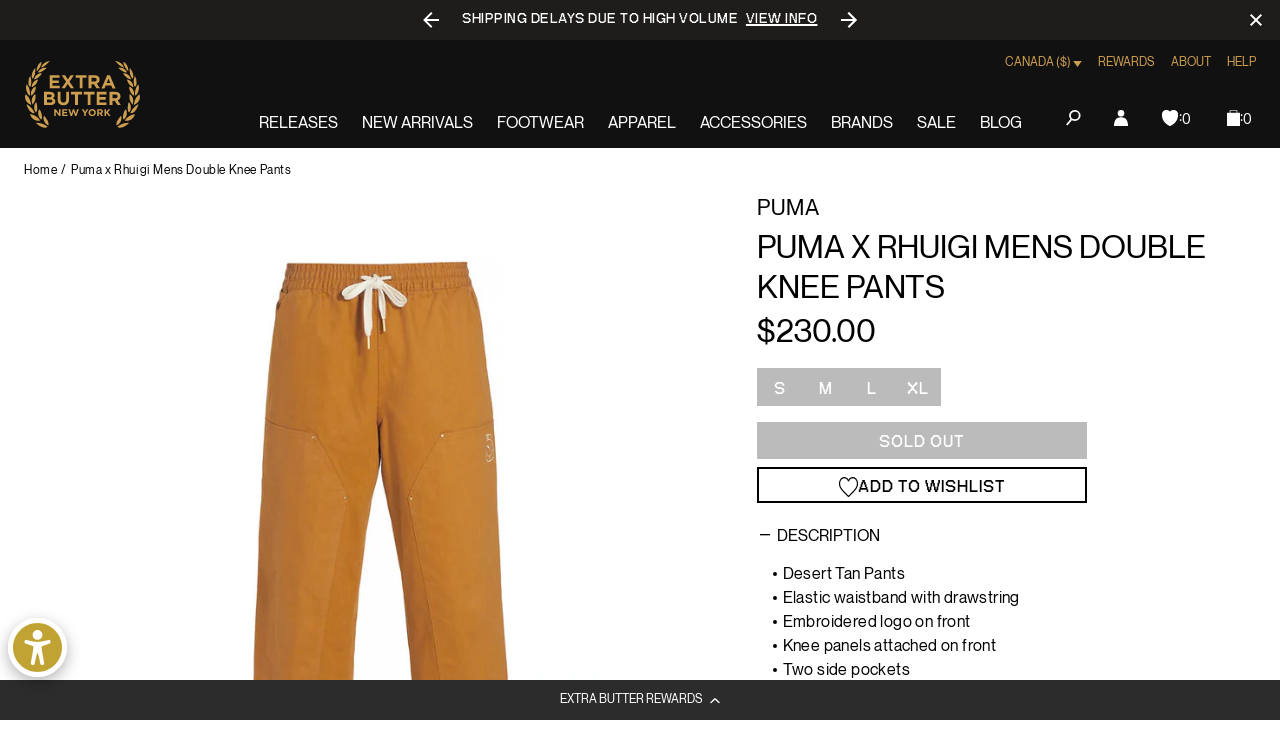

--- FILE ---
content_type: text/css
request_url: https://extrabutterny.com/cdn/shop/t/193/assets/panagora.f6705ec81c201b58.css?v=76307846033544959031769681744
body_size: 65864
content:
:root{--base:16px;--color-legacy-primary:#000;--color-legacy-primary-03a:#00000008;--color-legacy-primary-hover:#383838;--color-legacy-disabled:#bbb;--color-legacy-secondary:#fff;--color-legacy-accent:#eef7ff;--color-legacy-link:#cd9e4f;--color-legacy-error:red;--color-legacy-error-05a:#ff00000d;--color-legacy-success:#4bb543;--color-legacy-success-10a:#4bb5431a;--color-legacy-vanilla:#fff;--color-legacy-gold:#cd9e4f;--color-legacy-black:#000;--color-legacy-asphalt:#111;--color-legacy-white:#fff;--color-legacy-gray:#888;--color-legacy-placeholder-search:#3f3e41;--color-bg-legacy-primary:#000;--color-bg-legacy-primary-03a:#00000008;--color-bg-legacy-primary-hover:#383838;--color-bg-legacy-disabled:#bbb;--color-bg-legacy-secondary:#fff;--color-bg-legacy-accent:#eef7ff;--color-bg-legacy-link:#cd9e4f;--color-bg-legacy-error:red;--color-bg-legacy-error-05a:#ff00000d;--color-bg-legacy-success:#4bb543;--color-bg-legacy-success-10a:#4bb5431a;--color-bg-legacy-vanilla:#fff;--color-bg-legacy-gold:#cd9e4f;--color-bg-legacy-black:#000;--color-bg-legacy-asphalt:#111;--color-bg-legacy-white:#fff;--color-bg-legacy-gray:#888;--color-bg-legacy-placeholder-search:#3f3e41;--spacing-xxl:48px;--spacing-xl:32px;--spacing-l:24px;--spacing-m:16px;--spacing-s:12px;--spacing-xs:8px;--spacing-xxs:4px}@media(min-width:1024px){:root{--spacing-xxl:128px;--spacing-xl:48px;--spacing-l:32px;--spacing-m:24px;--spacing-s:16px;--spacing-xs:8px;--spacing-xxs:4px}}:root{--z-index-below-dropdown:2;--global-pt:var(--announcement-bar-height,0);--action-target-area:3rem;--ios-navbar-area:3rem;--gap:var(--spacing-m);--z-index-above-default:1;--page-min-height:calc(100vh - var(--header-height, 0) - var(--announcement-bar-height, 0) - var(--spacing-section-margin-bottom, 0));--header-height:100px}@media(min-width:1024px){:root{--header-height:120px}}:root{--color-primary:#000;--color-primary-03a:#00000008;--color-primary-hover:#383838;--color-disabled:#bbb;--color-secondary:#fff;--color-accent:#eef7ff;--color-link:#cd9e4f;--color-error:red;--color-error-05a:#ff00000d;--color-success:#4bb543;--color-success-10a:#4bb5431a;--color-vanilla:#fff;--color-gold:#cd9e4f;--color-black:#000;--color-asphalt:#111;--color-white:#fff;--color-gray:#888;--color-placeholder-search:#3f3e41;--bg-color-primary:#000;--bg-color-primary-03a:#00000008;--bg-color-primary-hover:#383838;--bg-color-disabled:#bbb;--bg-color-secondary:#fff;--bg-color-accent:#eef7ff;--bg-color-link:#cd9e4f;--bg-color-error:red;--bg-color-error-05a:#ff00000d;--bg-color-success:#4bb543;--bg-color-success-10a:#4bb5431a;--bg-color-vanilla:#fff;--bg-color-gold:#cd9e4f;--bg-color-black:#000;--bg-color-asphalt:#111;--bg-color-white:#fff;--bg-color-gray:#888;--bg-color-placeholder-search:#3f3e41;--font-base:Neue Montreal,Arial,sans-serif;--spacing-2xl:4rem;--spacing-mds:0.75rem;--input-height-sm:2.1875rem;--input-height:2.8125rem;--predictive-search-bg-color:#0000;--search-bar-bg-color:#0000;--search-bar-width:100%}.color-primary{color:#000}.bg-color-primary{background-color:#000}.color-primary-03a{color:#00000008}.bg-color-primary-03a{background-color:#00000008}.color-primary-hover{color:#383838}.bg-color-primary-hover{background-color:#383838}.color-disabled{color:#bbb}.bg-color-disabled{background-color:#bbb}.color-secondary{color:#fff}.bg-color-secondary{background-color:#fff}.color-accent{color:#eef7ff}.bg-color-accent{background-color:#eef7ff}.color-link{color:#cd9e4f}.bg-color-link{background-color:#cd9e4f}.color-error{color:red}.bg-color-error{background-color:red}.color-error-05a{color:#ff00000d}.bg-color-error-05a{background-color:#ff00000d}.color-success{color:#4bb543}.bg-color-success{background-color:#4bb543}.color-success-10a{color:#4bb5431a}.bg-color-success-10a{background-color:#4bb5431a}.color-vanilla{color:#fff}.bg-color-vanilla{background-color:#fff}.color-gold{color:#cd9e4f}.bg-color-gold{background-color:#cd9e4f}.color-black{color:#000}.bg-color-black{background-color:#000}.color-asphalt{color:#111}.bg-color-asphalt{background-color:#111}.color-white{color:#fff}.bg-color-white{background-color:#fff}.color-gray{color:#888}.bg-color-gray{background-color:#888}.color-placeholder-search{color:#3f3e41}.bg-color-placeholder-search{background-color:#3f3e41}.aspect-ratio-1\:1{aspect-ratio:1;overflow:hidden;position:relative;width:100%;z-index:1}@supports not (aspect-ratio:auto){.aspect-ratio-1\:1:before{content:"";display:block;padding-top:100%;width:100%}}.aspect-ratio-1\:1>.aspect-ratio__content,.aspect-ratio-1\:1>iframe,.aspect-ratio-1\:1>img{height:100%;left:50%;position:absolute;top:50%;transform:translate(-50%,-50%);width:100%}.aspect-ratio-1\:1>iframe{margin:0}.aspect-ratio-1\:1>img{object-fit:cover}.aspect-ratio-4\:5{aspect-ratio:.8;overflow:hidden;position:relative;width:100%;z-index:1}@supports not (aspect-ratio:auto){.aspect-ratio-4\:5:before{content:"";display:block;padding-top:125%;width:100%}}.aspect-ratio-4\:5>.aspect-ratio__content,.aspect-ratio-4\:5>iframe,.aspect-ratio-4\:5>img{height:100%;left:50%;position:absolute;top:50%;transform:translate(-50%,-50%);width:100%}.aspect-ratio-4\:5>iframe{margin:0}.aspect-ratio-4\:5>img{object-fit:cover}.aspect-ratio-4\:6{aspect-ratio:.6666666667;overflow:hidden;position:relative;width:100%;z-index:1}@supports not (aspect-ratio:auto){.aspect-ratio-4\:6:before{content:"";display:block;padding-top:150%;width:100%}}.aspect-ratio-4\:6>.aspect-ratio__content,.aspect-ratio-4\:6>iframe,.aspect-ratio-4\:6>img{height:100%;left:50%;position:absolute;top:50%;transform:translate(-50%,-50%);width:100%}.aspect-ratio-4\:6>iframe{margin:0}.aspect-ratio-4\:6>img{object-fit:cover}.aspect-ratio-16\:9{aspect-ratio:1.7777777778;overflow:hidden;position:relative;width:100%;z-index:1}@supports not (aspect-ratio:auto){.aspect-ratio-16\:9:before{content:"";display:block;padding-top:56.25%;width:100%}}.aspect-ratio-16\:9>.aspect-ratio__content,.aspect-ratio-16\:9>iframe,.aspect-ratio-16\:9>img{height:100%;left:50%;position:absolute;top:50%;transform:translate(-50%,-50%);width:100%}.aspect-ratio-16\:9>iframe{margin:0}.aspect-ratio-16\:9>img{object-fit:cover}@media(max-width:1023px){.aspect-ratio-1\:1__mobile{aspect-ratio:1;overflow:hidden;position:relative;width:100%;z-index:1}@supports not (aspect-ratio:auto){.aspect-ratio-1\:1__mobile:before{content:"";display:block;padding-top:100%;width:100%}}.aspect-ratio-1\:1__mobile>.aspect-ratio__content,.aspect-ratio-1\:1__mobile>iframe,.aspect-ratio-1\:1__mobile>img{height:100%;left:50%;position:absolute;top:50%;transform:translate(-50%,-50%);width:100%}.aspect-ratio-1\:1__mobile>iframe{margin:0}.aspect-ratio-1\:1__mobile>img{object-fit:cover}.aspect-ratio-4\:5__mobile{aspect-ratio:.8;overflow:hidden;position:relative;width:100%;z-index:1}}@media(max-width:1023px){@supports not (aspect-ratio:auto){.aspect-ratio-4\:5__mobile:before{content:"";display:block;padding-top:125%;width:100%}}.aspect-ratio-4\:5__mobile>.aspect-ratio__content,.aspect-ratio-4\:5__mobile>iframe,.aspect-ratio-4\:5__mobile>img{height:100%;left:50%;position:absolute;top:50%;transform:translate(-50%,-50%);width:100%}.aspect-ratio-4\:5__mobile>iframe{margin:0}.aspect-ratio-4\:5__mobile>img{object-fit:cover}.aspect-ratio-4\:6__mobile{aspect-ratio:.6666666667;overflow:hidden;position:relative;width:100%;z-index:1}}@media(max-width:1023px){@supports not (aspect-ratio:auto){.aspect-ratio-4\:6__mobile:before{content:"";display:block;padding-top:150%;width:100%}}.aspect-ratio-4\:6__mobile>.aspect-ratio__content,.aspect-ratio-4\:6__mobile>iframe,.aspect-ratio-4\:6__mobile>img{height:100%;left:50%;position:absolute;top:50%;transform:translate(-50%,-50%);width:100%}.aspect-ratio-4\:6__mobile>iframe{margin:0}.aspect-ratio-4\:6__mobile>img{object-fit:cover}.aspect-ratio-16\:9__mobile{aspect-ratio:1.7777777778;overflow:hidden;position:relative;width:100%;z-index:1}}@media(max-width:1023px){@supports not (aspect-ratio:auto){.aspect-ratio-16\:9__mobile:before{content:"";display:block;padding-top:56.25%;width:100%}}.aspect-ratio-16\:9__mobile>.aspect-ratio__content,.aspect-ratio-16\:9__mobile>iframe,.aspect-ratio-16\:9__mobile>img{height:100%;left:50%;position:absolute;top:50%;transform:translate(-50%,-50%);width:100%}.aspect-ratio-16\:9__mobile>iframe{margin:0}.aspect-ratio-16\:9__mobile>img{object-fit:cover}}@media(min-width:1024px){.aspect-ratio-1\:1__desktop{aspect-ratio:1;overflow:hidden;position:relative;width:100%;z-index:1}@supports not (aspect-ratio:auto){.aspect-ratio-1\:1__desktop:before{content:"";display:block;padding-top:100%;width:100%}}.aspect-ratio-1\:1__desktop>.aspect-ratio__content,.aspect-ratio-1\:1__desktop>iframe,.aspect-ratio-1\:1__desktop>img{height:100%;left:50%;position:absolute;top:50%;transform:translate(-50%,-50%);width:100%}.aspect-ratio-1\:1__desktop>iframe{margin:0}.aspect-ratio-1\:1__desktop>img{object-fit:cover}.aspect-ratio-4\:5__desktop{aspect-ratio:.8;overflow:hidden;position:relative;width:100%;z-index:1}}@media(min-width:1024px){@supports not (aspect-ratio:auto){.aspect-ratio-4\:5__desktop:before{content:"";display:block;padding-top:125%;width:100%}}.aspect-ratio-4\:5__desktop>.aspect-ratio__content,.aspect-ratio-4\:5__desktop>iframe,.aspect-ratio-4\:5__desktop>img{height:100%;left:50%;position:absolute;top:50%;transform:translate(-50%,-50%);width:100%}.aspect-ratio-4\:5__desktop>iframe{margin:0}.aspect-ratio-4\:5__desktop>img{object-fit:cover}.aspect-ratio-4\:6__desktop{aspect-ratio:.6666666667;overflow:hidden;position:relative;width:100%;z-index:1}}@media(min-width:1024px){@supports not (aspect-ratio:auto){.aspect-ratio-4\:6__desktop:before{content:"";display:block;padding-top:150%;width:100%}}.aspect-ratio-4\:6__desktop>.aspect-ratio__content,.aspect-ratio-4\:6__desktop>iframe,.aspect-ratio-4\:6__desktop>img{height:100%;left:50%;position:absolute;top:50%;transform:translate(-50%,-50%);width:100%}.aspect-ratio-4\:6__desktop>iframe{margin:0}.aspect-ratio-4\:6__desktop>img{object-fit:cover}.aspect-ratio-16\:9__desktop{aspect-ratio:1.7777777778;overflow:hidden;position:relative;width:100%;z-index:1}}@media(min-width:1024px){@supports not (aspect-ratio:auto){.aspect-ratio-16\:9__desktop:before{content:"";display:block;padding-top:56.25%;width:100%}}.aspect-ratio-16\:9__desktop>.aspect-ratio__content,.aspect-ratio-16\:9__desktop>iframe,.aspect-ratio-16\:9__desktop>img{height:100%;left:50%;position:absolute;top:50%;transform:translate(-50%,-50%);width:100%}.aspect-ratio-16\:9__desktop>iframe{margin:0}.aspect-ratio-16\:9__desktop>img{object-fit:cover}}.has-hover-media{--transition-duration:0.3s}@media(min-width:1024px)and (hover:hover)and (pointer:fine){.has-hover-media:focus .primary-media,.has-hover-media:hover .primary-media{display:block;z-index:var(--z-index-below-zero,-1)}.has-hover-media:focus .hover-media,.has-hover-media:hover .hover-media{display:block;opacity:1;z-index:var(--z-index-zero,0)}}.has-hover-media .primary-media{z-index:0}.has-hover-media .hover-media,.has-hover-media .primary-media{transition:opacity var(--transition-duration) ease,z-index var(--transition-duration) ease}.has-hover-media .hover-media{opacity:0;z-index:-1}:root{--text-margin-large:var(--spacing-lg,1.5rem);--text-margin-small:var(--spacing-md,1rem);--element-margin:var(--spacing-xl,2rem);--page-mt:var(--spacing-md,1rem);--page-mb:var(--spacing-xxl,2.5rem);--page-margin:var(--page-mb,2.5rem);--page-prose-mt:var(--page-mt);--page-prose-mb:var(--page-mb);--page-404-mt:var(--spacing-md,1rem);--page-404-mb:var(--spacing-xxl,2.5rem);--blog-mb:var(--spacing-lg,1.5rem);--blog-pagination-mt:var(--spacing-lg,1.5rem);--blog-pagination-mb:var(--spacing-xxl,2.5rem);--article-mt:var(--spacing-xxl,2.5rem);--article-mb:var(--spacing-xxl,2.5rem);--article-image-mt:0;--article-image-mb:var(--spacing-xxl,2.5rem);--article-back-mt:var(--spacing-xxl,2.5rem);--article-back-mb:0}@media(min-width:1024px){:root{--page-mt:var(--spacing-lg,1.5rem);--page-mb:var(--spacing-mega,4rem);--page-margin:var(--page-mb,4rem);--page-prose-mt:var(--spacing-lg,1.5rem);--page-prose-mb:var(--spacing-mega,4rem);--page-404-mt:var(--spacing-lg,1.5rem);--page-404-mb:var(--spacing-mega,4rem);--blog-mt:var(--spacing-lg,1.5rem);--blog-mb:var(--spacing-mega,4rem);--blog-pagination-mb:var(--spacing-mega,4rem);--blog-pagination-mt:var(--spacing-mega,4rem);--article-mt:var(--spacing-mega,4rem);--article-mb:var(--spacing-mega,4rem);--article-image-mt:0;--article-image-mb:var(--spacing-mega,4rem);--article-back-mt:var(--spacing-mega,4rem);--article-back-mb:0}}html{box-sizing:border-box;height:100%}*,:after,:before{border-width:0;box-sizing:inherit}:focus{outline:none}figure{margin:0}iframe,img{max-width:100%}:root{--z-index-top:100;--z-index-above-header:11;--z-index-header:10;--z-index-below-header:9;--z-index-below-modal:8;--z-index-zero:0;--z-index-below-zero:-1;--z-index-link-list__item:10;--z-index-dropdown:3;--global-pt:var(--announcement-bar-height,0px)}.global--header-absolute{--global-pt:calc(var(--header-height, 0px) + var(--announcement-bar-height, 0px))}*,:after,:before{border:0 solid #e5e7eb;box-sizing:border-box}::-moz-focus-inner{border-style:none;padding:0}::-webkit-search-decoration{-webkit-appearance:none}::-webkit-file-upload-button{-webkit-appearance:button;font:inherit}:root{--root-size:16;tab-size:4}html{-webkit-text-size-adjust:100%;font-family:var(--font-base,Arial,ui-sans-serif,system-ui,-apple-system,BlinkMacSystemFont,"Segoe UI",Roboto,"Helvetica Neue","Noto Sans",sans-serif,"Apple Color Emoji","Segoe UI Emoji","Segoe UI Symbol","Noto Color Emoji");line-height:1.5;min-height:-webkit-fill-available}body{font-family:inherit;line-height:inherit;margin:0;min-height:100%;min-height:calc(100vh - var(--global-pt, 0px));min-height:-webkit-fill-available;padding-top:var(--global-pt,0)}hr{border-top-width:1px;color:inherit;height:0}abbr[title]{-webkit-text-decoration:underline dotted;text-decoration:underline dotted}b,strong{font-weight:bolder}code,kbd,pre,samp{font-family:ui-monospace,SFMono-Regular,Menlo,Monaco,Consolas,Liberation Mono,Courier New,monospace;font-size:1em}small{font-size:80%}sub,sup{font-size:75%;line-height:0;position:relative;vertical-align:initial}sub{bottom:-.25em}sup{top:-.5em}table{border-collapse:collapse;border-color:inherit;text-indent:0}caption,table,tbody,td,tfoot,th,thead,tr{border:0;font-size:100%;font:inherit;margin:0;padding:0;vertical-align:initial}button,input,optgroup,select,textarea{color:inherit;font-family:inherit;font-size:100%;letter-spacing:inherit;line-height:inherit;margin:0;outline:none;padding:0}button,select{text-transform:none}input[type=number]{-moz-appearance:textfield}input[type=number]:focus,input[type=number]:hover{-moz-appearance:number-input}input,select,textarea{background-color:#0000;border-radius:0}[type=button],[type=reset],[type=submit],button{-webkit-appearance:button}:-moz-focusring{outline:none}:-moz-ui-invalid{box-shadow:none}legend{padding:0}progress{vertical-align:initial}[type=search]{-webkit-appearance:textfield;outline-offset:-2px}summary{display:list-item}blockquote,dd,dl,figure,h1,h2,h3,h4,h5,h6,hr,p,pre{margin:0}[role=button],button{cursor:pointer}button{background-color:#0000;background-image:none}button:focus{outline:none}fieldset{margin:0;padding:0}ol,ul{margin:0}img{border-style:solid;color:#0000}textarea{resize:vertical}input::placeholder,textarea::placeholder{color:var(--color-placeholder,#9ca3af);opacity:1}h1,h2,h3,h4,h5,h6{font-size:inherit;font-weight:inherit}a{color:inherit;text-decoration:inherit}audio,canvas,embed,iframe,img,object,svg,video{display:block;vertical-align:middle}img,video{height:auto;max-width:100%}.rotate-180{transform:rotate(180deg)}.sr-only{clip:rect(0,0,0,0);border-width:0;height:1px;margin:-1px;overflow:hidden;padding:0;position:absolute;white-space:nowrap;width:1px}:root{--min-page-height:calc(var(--inner-height, 100vh) - var(--header-height, 0px) - var(--announcement-bar-height, 0px) - var(--page-mb, 0px))}.page-wrapper{min-height:var(--min-page-height)}:root{--spacing-xxs:0.125rem;--spacing-xs:0.25rem;--spacing-sm:0.5rem;--spacing-md:1rem;--spacing-lg:1.5rem;--spacing-xl:2rem;--spacing-xxl:2.5rem;--spacing-mega:4rem;--close-target-area:3rem}.w-12{width:.75rem}.h-12{height:.75rem}.w-16{width:1rem}.h-16{height:1rem}.w-24{width:1.5rem}.h-24{height:1.5rem}:root{--grid-columns:12;--grid-gap-x:1rem;--grid-max-width:calc(100.5rem + var(--grid-gap-x, 1rem)*2)}@media(min-width:1024px){:root{--grid-gap-x:1.5rem}}@media(min-width:1600px){:root{--grid-max-width:calc(103.5rem + var(--grid-gap-x, 1rem)*2)}}ol,ul{list-style:none;padding:0}ol>li,ul>li{margin:0;padding:0}ol>li:last-child,ul>li:last-child{margin-bottom:0}ol{list-style:decimal;padding-inline-start:2rem}ol>li{padding-left:1rem}ul{list-style:disc}ul>li{background-position:0;background-repeat:no-repeat;margin-left:2rem;padding-left:1rem}ul>li::marker{color:#000;font-size:.75em}nav ol,nav ul{list-style:none;padding:0}nav ol>li,nav ul>li{margin:0;padding:0}.table-wrapper ol,.table-wrapper ul{list-style:none;padding:0}.table-wrapper ol>li,.table-wrapper ul>li{margin:0;padding:0}.table-wrapper ol>li:last-child,.table-wrapper ul>li:last-child{margin-bottom:0}.table-wrapper ul{list-style:disc}.table-wrapper ul>li{background-position:0;background-repeat:no-repeat;margin-left:2rem;padding-left:1rem}.table-wrapper ul>li::marker{color:#000;font-size:.75em}.table-wrapper ol{list-style:decimal;padding-inline-start:2rem}.table-wrapper ol>li{padding-left:1rem}.prose table,.table,.table-wrapper table{border:0;min-width:100%}.prose table tr:nth-child(2n),.table tr:nth-child(2n),.table-wrapper table tr:nth-child(2n){background-color:#00000003}.prose table td,.prose table th,.table td,.table th,.table-wrapper table td,.table-wrapper table th{border-color:#979797;border-style:solid;border-width:1px 0;font-size:.75rem;font-weight:400;letter-spacing:.05em;line-height:1.1666666667;padding:.875rem .5rem .75rem;text-align:left;text-transform:none;white-space:nowrap}.prose table td:first-child,.prose table th:first-child,.table td:first-child,.table th:first-child,.table-wrapper table td:first-child,.table-wrapper table th:first-child{border-left-color:var(--color-primary);border-left-width:1px}.prose table td:last-child,.prose table th:last-child,.table td:last-child,.table th:last-child,.table-wrapper table td:last-child,.table-wrapper table th:last-child{border-right-color:var(--color-primary);border-right-width:1px}.prose table tr:first-child td,.prose table tr:first-child th,.table tr:first-child td,.table tr:first-child th,.table-wrapper table tr:first-child td,.table-wrapper table tr:first-child th{border-bottom-color:var(--color-primary);border-top-color:var(--color-primary);font-size:1rem;font-weight:400;letter-spacing:.025em;line-height:1.5;padding-bottom:.375rem;padding-top:.625rem;text-transform:none}.prose table tr:last-child td,.prose table tr:last-child th,.table tr:last-child td,.table tr:last-child th,.table-wrapper table tr:last-child td,.table-wrapper table tr:last-child th{border-bottom-color:var(--color-primary)}.prose table,.table{margin-bottom:var(--spacing-sm,.5rem);margin-top:var(--spacing-md,1rem)}.table-wrapper{margin-bottom:var(--prose-common-mb);margin-top:var(--prose-common-mt);max-height:80vh;overflow:auto;padding-bottom:.875rem}@media(min-width:1024px){.table-wrapper{padding-bottom:var(--spacing-sm,.5rem)}}.text-heading-1{font-size:1.5rem;letter-spacing:.005em;line-height:1.3333333333;text-transform:uppercase}@media(min-width:1024px){.text-heading-1{font-size:2.25rem;letter-spacing:.0055555556em;line-height:1.2222222222;text-transform:uppercase}}.text-heading-2{font-size:1.25rem;line-height:1.4;text-transform:uppercase}@media(min-width:1024px){.text-heading-2{font-size:2rem;line-height:1.25;text-transform:uppercase}}.text-heading-3{font-size:1.25rem;letter-spacing:.0385em;line-height:1.4}@media(min-width:1024px){.text-heading-3{font-size:1.625rem;letter-spacing:.0384615385em;line-height:1.3076923077}}.text-heading-4{font-size:1.125rem;letter-spacing:.0183333333em;line-height:1.4444444444}@media(min-width:1024px){.text-heading-4{font-size:1.375rem;letter-spacing:.0181818182em;line-height:1.3636363636}}.text-heading-5{font-size:1rem;letter-spacing:0}.text-heading-5,.text-heading-6{line-height:1.5;text-transform:uppercase}.text-heading-6{font-size:.75rem;letter-spacing:.1666666667em}.text-small-paragraph{font-size:.75rem;font-weight:400;letter-spacing:.05em;line-height:1.1666666667;text-transform:none}.text-medium-paragraph{font-size:.875rem;font-weight:400;letter-spacing:.0428571429em;line-height:1.2142857143;text-transform:none}.text-big-paragraph{font-size:1rem;font-weight:400;letter-spacing:.025em;line-height:1.5;text-transform:none}.text-accent-medium{font-size:1rem;letter-spacing:.03125em;line-height:1.25}.text-accent-big,.text-accent-medium{font-family:NeueBit,Arial,sans-serif;font-weight:700;text-transform:uppercase}.text-accent-big{font-size:1.25rem;letter-spacing:.025em;line-height:1}.text-subnav-small{font-size:.75rem;line-height:1.1666666667;text-transform:uppercase}.text-link{font-size:1rem;font-weight:400;letter-spacing:.025em;line-height:1.5;text-decoration:underline;text-transform:none;transition:color .2s cubic-bezier(.4,0,.2,1);will-change:color}.text-link:focus,.text-link:hover{color:var(--color-link);cursor:pointer}.text-link--large{font-size:1.375rem;font-weight:400;letter-spacing:.0090909091em;line-height:1.3636363636;text-decoration:underline;text-transform:none;transition:color .2s cubic-bezier(.4,0,.2,1);will-change:color}.text-link--large:focus,.text-link--large:hover{color:var(--color-link);cursor:pointer}.text-quote{background-image:url(quote.ec8510bbb866e94a.svg);background-repeat:no-repeat;background-size:4.5rem;font-size:1rem;font-weight:400;letter-spacing:.025em;line-height:1.5;padding-top:5rem;text-transform:none}@media(min-width:1024px){.text-quote{padding-top:4.5rem}}.text-product-card-title,.text-product-card-title-sold-out{font-family:NeueBit,Arial,sans-serif;font-size:1.5rem;font-weight:400;letter-spacing:0;line-height:1.2083333333;text-transform:none}.text-product-card-title-sold-out{opacity:.5;text-decoration:line-through}.text-product-card-title-small{font-family:NeueBit,Arial,sans-serif;font-size:1.25rem;font-weight:700;letter-spacing:.04em;line-height:1.2;text-transform:uppercase}.text-product-card-text-large,.text-product-card-text-small{font-size:1rem;letter-spacing:.025em;line-height:1.1875}.text-label-large{font-size:1.5rem;letter-spacing:.0416666667em;line-height:1.2083333333}.text-label-large,.text-label-small{font-family:NeueBit,Arial,sans-serif;font-weight:700;text-transform:uppercase}.text-label-small{font-size:1.25rem;letter-spacing:.0415em;line-height:1.2}.text-label-large-gold{font-size:1.5rem;letter-spacing:.0416666667em;line-height:1.2083333333}.text-label-large-gold,.text-label-small-gold{color:var(--color-gold);font-family:NeueBit,Arial,sans-serif;font-weight:700;text-transform:uppercase}.text-label-small-gold{font-size:1.25rem;letter-spacing:.0415em;line-height:1.2}.text-label-large-white{font-size:1.5rem;letter-spacing:.0416666667em;line-height:1.2083333333}.text-label-large-white,.text-label-small-white{color:var(--color-white);font-family:NeueBit,Arial,sans-serif;font-weight:700;text-transform:uppercase}.text-label-small-white{font-size:1.25rem;letter-spacing:.0415em;line-height:1.2}.list{margin-bottom:2.5rem}.list li{align-items:flex-start;display:flex;font-size:.875rem;font-weight:400;letter-spacing:.0428571429em;line-height:1.2142857143;margin-bottom:var(--spacing-mds);text-transform:none}@media(min-width:1024px){.list li{font-size:1rem;font-weight:400;letter-spacing:.025em;line-height:1.5;text-transform:none}}.list--order li{counter-increment:listCounter}.list--order li:before{content:counter(listCounter) ".";display:inline;margin-right:.1875rem}.list--unordered li:before{background-color:var(--color-primary);border-radius:100%;content:"";display:block;height:.25rem;margin-right:.375rem;margin-top:.375rem;min-width:.25rem;width:.25rem}@media(min-width:1024px){.list--unordered li:before{margin-top:.5625rem}}.prose,.table-wrapper{--strong-value:600;--prose-heading-1-mb:var(--spacing-md);--prose-heading-mt:var(--spacing-xxl);--prose-heading-mb:var(--spacing-sm);--prose-paragraph-mb:var(--spacing-mds);--prose-blockquote-size:var(--spacing-xxl);--prose-blockquote-mt:var(--spacing-xxl);--prose-blockquote-mb:var(--spacing-xxl)}@media(min-width:1024px){.prose,.table-wrapper{--prose-blockquote-size:4.5rem;--prose-blockquote-mt:var(--spacing-2xl);--prose-blockquote-mb:var(--spacing-2xl)}}.prose,.table-wrapper{--prose-list-mt:var(--spacing-xl);--prose-list-mb:var(--spacing-xxl);--prose-common-mt:var(--spacing-xl);--prose-common-mb:var(--spacing-xxl)}@media(min-width:1024px){.prose,.table-wrapper{--prose-common-mt:var(--spacing-xxl);--prose-common-mb:var(--spacing-2xl)}}.prose a{text-decoration:underline;transition:color .2s cubic-bezier(.4,0,.2,1);will-change:color}.prose a:focus,.prose a:hover{color:var(--color-link);cursor:pointer}.prose,.prose p{font-size:.875rem;font-weight:400;letter-spacing:.0428571429em;line-height:1.2142857143;margin-bottom:var(--prose-paragraph-mb);margin-top:0;text-transform:none}@media(min-width:1024px){.prose,.prose p{font-size:1rem;font-weight:400;letter-spacing:.025em;line-height:1.5;text-transform:none}}.prose blockquote{background-image:url(quote.ec8510bbb866e94a.svg);background-repeat:no-repeat;background-size:var(--prose-blockquote-size);font-size:1rem;font-weight:400;letter-spacing:.025em;line-height:1.5;padding-top:calc(var(--prose-blockquote-size) + .5rem);text-transform:none}@media(min-width:1024px){.prose blockquote{padding-top:var(--prose-blockquote-size)}}.prose blockquote{display:flex;flex-wrap:wrap;place-content:center;align-content:center;font-style:normal;margin-bottom:var(--prose-blockquote-mb);margin-top:var(--prose-blockquote-mt);position:relative}.prose blockquote p{font-size:.875rem;font-weight:400;letter-spacing:.0428571429em;line-height:1.2142857143;margin-bottom:var(--prose-paragraph-mb);margin-top:0;text-transform:none}@media(min-width:1024px){.prose blockquote p{font-size:1rem;font-weight:400;letter-spacing:.025em;line-height:1.5;text-transform:none}}.prose blockquote p{font-style:normal;text-align:left;width:100%}.prose h1,.prose h2,.prose h3,.prose h4,.prose h5,.prose h6{margin-bottom:var(--prose-heading-mb);margin-top:var(--prose-heading-mt)}.prose h1{font-size:1.5rem;letter-spacing:.005em;line-height:1.3333333333;text-transform:uppercase}@media(min-width:1024px){.prose h1{font-size:2.25rem;letter-spacing:.0055555556em;line-height:1.2222222222;text-transform:uppercase}}.prose h1{margin-bottom:var(--prose-heading-1-mb)}.prose h2{font-size:1.25rem;line-height:1.4;text-transform:uppercase}@media(min-width:1024px){.prose h2{font-size:2rem;line-height:1.25;text-transform:uppercase}}.prose h3{font-size:1.25rem;letter-spacing:.0385em;line-height:1.4}@media(min-width:1024px){.prose h3{font-size:1.625rem;letter-spacing:.0384615385em;line-height:1.3076923077}}.prose h4{font-size:1.125rem;letter-spacing:.0183333333em;line-height:1.4444444444}@media(min-width:1024px){.prose h4{font-size:1.375rem;letter-spacing:.0181818182em;line-height:1.3636363636}}.prose h4{text-transform:none}.prose h5{font-size:1rem;letter-spacing:0}.prose h5,.prose h6{line-height:1.5;text-transform:uppercase}.prose h6{font-size:.75rem;letter-spacing:.1666666667em}.prose h1:first-child,.prose h2:first-child,.prose h3:first-child,.prose h4:first-child,.prose h5:first-child,.prose h6:first-child{margin-top:0}.prose strong{font-weight:var(--strong-value)}.prose em{font-style:italic}.prose ol,.prose ul{list-style:none;padding:0}.prose ol>li,.prose ul>li{margin:0;padding:0}.prose ol,.prose ul{margin-bottom:2.5rem}.prose ol li,.prose ul li{align-items:flex-start;display:flex;font-size:.875rem;font-weight:400;letter-spacing:.0428571429em;line-height:1.2142857143;margin-bottom:var(--spacing-mds);text-transform:none}@media(min-width:1024px){.prose ol li,.prose ul li{font-size:1rem;font-weight:400;letter-spacing:.025em;line-height:1.5;text-transform:none}}.prose ol,.prose ul{margin-bottom:var(--prose-list-mb);margin-top:var(--prose-list-mt)}.prose ul li:before{background-color:var(--color-primary);border-radius:100%;content:"";display:block;height:.25rem;margin-right:.375rem;margin-top:.375rem;min-width:.25rem;width:.25rem}@media(min-width:1024px){.prose ul li:before{margin-top:.5625rem}}.prose ol li{counter-increment:listCounter}.prose ol li:before{content:counter(listCounter) ".";display:inline;margin-right:.1875rem}.prose .iframe-wrapper,.prose img{margin-bottom:var(--prose-common-mb);margin-top:var(--prose-common-mt)}.prose .iframe-wrapper{display:flex;padding-bottom:56.25%;position:relative}.prose .iframe-wrapper.ratio-16_9{padding-bottom:56.25%}.prose .iframe-wrapper.ratio-1_1{padding-bottom:100%}.prose .iframe-wrapper.ratio-4_3{padding-bottom:75%}.prose .iframe-wrapper.ratio-3_2{padding-bottom:66.66%}.prose .iframe-wrapper.ratio-8_5{padding-bottom:62.5%}.prose .iframe-wrapper iframe{height:100%;left:0;position:absolute;top:0;width:100%}.section{margin-bottom:var(--section-mb,0);margin-top:var(--section-mt,0);position:relative;z-index:0}.section--margin-bottom{--section-mb:2.5rem}@media(min-width:1024px){.section--margin-bottom{--section-mb:4rem}}.shopify-section{display:initial}.shopify-section:first-child .section:not(.hero,.quick-shop-hero,.split-banner,.quick-shop-split-banner,.product,.eb-slideshow,.loyalty-section){--section-mt:2.5rem}@media(min-width:1024px){.shopify-section:first-child .section:not(.hero,.quick-shop-hero,.split-banner,.quick-shop-split-banner,.product,.eb-slideshow,.loyalty-section){--section-mt:4rem}.shopify-section:first-child .section.first-section--current-layout-contained,.shopify-section:first-child .section.first-section--has-content-current-layout-full-width{--section-mt:2.5rem}}@media(min-width:1024px)and (min-width:1024px){.shopify-section:first-child .section.first-section--current-layout-contained,.shopify-section:first-child .section.first-section--has-content-current-layout-full-width{--section-mt:4rem}}@media(min-width:1024px){.shopify-section:first-child .section.quick-shop-split-banner.none-columns-has-media,.shopify-section:first-child .section.quick-shop-split-banner.some-columns-has-media,.shopify-section:first-child .section.quick-shop-split-banner.some-columns-has-media-with-text,.shopify-section:first-child .section.split-banner.none-columns-has-media,.shopify-section:first-child .section.split-banner.some-columns-has-media,.shopify-section:first-child .section.split-banner.some-columns-has-media-with-text{--section-mt:2.5rem;--section-quick-shop-split-banner:4rem}}@media(min-width:1024px)and (min-width:1024px){.shopify-section:first-child .section.quick-shop-split-banner.none-columns-has-media,.shopify-section:first-child .section.quick-shop-split-banner.some-columns-has-media,.shopify-section:first-child .section.quick-shop-split-banner.some-columns-has-media-with-text,.shopify-section:first-child .section.split-banner.none-columns-has-media,.shopify-section:first-child .section.split-banner.some-columns-has-media,.shopify-section:first-child .section.split-banner.some-columns-has-media-with-text{--section-mt:4rem}}.site-wrapper{--media-bg-color:#f6f6f7}.site-wrapper figure,.site-wrapper iframe:not(#preview-bar-iframe,#admin-bar-iframe,#launcher,#webWidget),.site-wrapper img,.site-wrapper picture,.site-wrapper video{background-color:var(--media-bg-color);color:#0000}.site-wrapper .hero{--media-bg-color:var(--color-primary)}.site-wrapper .hero figure,.site-wrapper .hero iframe:not(#preview-bar-iframe,#admin-bar-iframe,#launcher,#webWidget),.site-wrapper .hero img,.site-wrapper .hero picture,.site-wrapper .hero video{background-color:var(--media-bg-color);color:#0000}.site-wrapper .hero{background-color:var(--media-bg-color)}.main-page .prose{margin-bottom:var(--page-prose-mb,2.5rem)}.main-page:not(.has-subpage-nav) .prose{margin-top:var(--page-prose-mt,1.5rem)}.main-page .prose>:last-child{margin-bottom:0}@media(min-width:1024px){.main-page{margin-left:auto;margin-right:auto;max-width:var(--grid-max-width,100%)}.main-page.has-subpage-nav{margin-top:var(--page-mt,1.5rem)}}.main-page__inner{margin:0 1rem}@media(min-width:1024px){.main-page__inner{column-gap:var(--grid-gap-x,1.5rem);display:grid;grid-template-columns:repeat(var(--grid-columns,12),minmax(0,1fr));margin:0 1.5rem;position:relative}.main-page__content{grid-column:span 8/span 8;grid-column-start:3;width:100%}}.main-page__subpage-nav{margin-bottom:1.375rem}@media(min-width:1024px){.main-page__subpage-nav{grid-column:span 2/span 2;grid-column-start:1;left:0;margin-bottom:0;position:absolute;top:0;width:100%}}.main-page__title{margin-bottom:2rem}@media(min-width:1024px){.main-page__title{margin-bottom:2.5rem}}.main-page__content-inner{margin-bottom:1rem}@media(min-width:1024px){.main-page__content-inner{margin-bottom:2.5rem}}:root{--main-page-grid-column:4/span 6;--page-mt:2.5rem;--page-prose-mt:2.5rem}@media(min-width:1024px){:root{--page-mt:4.25rem;--page-mb:4.25rem;--page-prose-mt:4.25rem}}.main-page__subpage-nav{z-index:8}.main-page__inner{margin-left:0;margin-right:0;padding-left:var(--grid-gap-x,1rem);padding-right:var(--grid-gap-x,1rem)}.main-page__title{font-size:1.5rem;letter-spacing:.005em;line-height:1.3333333333;text-transform:uppercase}@media(min-width:1024px){.main-page__title{font-size:2.25rem;letter-spacing:.0055555556em;line-height:1.2222222222;text-transform:uppercase}}.main-page__title{margin-bottom:var(--spacing-md,1rem)}@media(min-width:1024px){.main-page__title{margin-bottom:var(--spacing-lg,1.5rem)}}.main-page__description{font-size:.875rem;font-weight:400;letter-spacing:.0428571429em;line-height:1.2142857143;text-transform:none}@media(min-width:1024px){.main-page__description{font-size:1rem;font-weight:400;letter-spacing:.025em;line-height:1.5;text-transform:none}}.body__pages--page .main-page .main-article__inner-content,.body__pages--page .main-page .main-page__content,.main-page__content{grid-column:var(--main-page-grid-column)}.body__blog-editorials .main-page .main-page__content,.body__page-about-us .main-page .main-page__content{grid-column:var(--main-page-grid-column-exception)}@media(min-width:1024px){.body__pages--page:not(.body__page-about-us,.body__blog-editorials,.body__page--home) .page-wrapper .contact-form__inner,.body__pages--page:not(.body__page-about-us,.body__blog-editorials,.body__page--home) .page-wrapper .faq__inner,.body__pages--page:not(.body__page-about-us,.body__blog-editorials,.body__page--home) .page-wrapper .text-block{margin-left:auto;margin-right:auto;max-width:var(--grid-max-width,100%);padding-left:var(--grid-gap-x,1.5rem);padding-right:var(--grid-gap-x,1.5rem)}.body__pages--page:not(.body__page-about-us,.body__blog-editorials,.body__page--home) .page-wrapper .contact-form__inner form,.body__pages--page:not(.body__page-about-us,.body__blog-editorials,.body__page--home) .page-wrapper .faq__content,.body__pages--page:not(.body__page-about-us,.body__blog-editorials,.body__page--home) .page-wrapper .text-block__content{grid-column:var(--main-page-grid-column)}}.body__products--page{--main-page-grid-column:4/span 8}.body__products--page .faq__content{grid-column:var(--main-page-grid-column)}.blog-nav .nav__list{align-items:flex-start;display:flex;overflow-x:scroll;overflow-y:hidden;scroll-behavior:auto;scroll-snap-type:x mandatory}.blog-nav .nav__list::-webkit-scrollbar{display:none}.main-blog{margin-left:auto;margin-right:auto;max-width:var(--grid-max-width,100%);padding-left:var(--grid-gap-x,1rem);padding-right:var(--grid-gap-x,1rem)}.main-blog .blog-articles{margin-bottom:var(--blog-mb);margin-top:var(--blog-mt,1.75rem)}@media(min-width:1024px){.main-blog{--column:4}}.main-blog .pagination-wrapper{margin-bottom:var(--blog-pagination-mb);margin-top:var(--blog-pagination-mt)}.main-blog .pagination__list{align-items:center;display:flex;justify-content:center}.main-blog .pagination__list li{margin-left:var(--spacing-sm);margin-right:var(--spacing-sm)}.main-blog .pagination__list li:first-child{margin-left:0}.main-blog .pagination__list li:last-child{margin-right:0}@media(max-width:1023px){.main-blog .pagination__list{justify-content:space-between}.main-blog .pagination__list .pagination__item:not(.pagination__item--current,.pagination__item-arrow){display:none}}.main-blog .pagination__item{height:var(--action-target-area);min-width:var(--action-target-area);text-align:center;-webkit-user-select:none;user-select:none}.main-blog .pagination__item,.main-blog .pagination__item.pagination__item-arrow{align-items:center;display:flex;justify-content:center}.main-blog .pagination__item.pagination__item--current{cursor:default;pointer-events:none}.main-blog .pagination__item .pagination__item--action{align-items:center;display:flex;height:100%;justify-content:center;width:100%}.main-blog .pagination__item .pagination__item--action svg{height:var(--spacing-sm)}.main-blog .pagination__item.pagination__item--disabled{cursor:not-allowed}.main-blog .pagination__item.pagination__item--disabled .pagination__item--action{pointer-events:none;-webkit-user-select:none;user-select:none}.main-blog .pagination__item--prev{transform:rotate(90deg)}.main-blog .pagination__item--next{transform:rotate(-90deg)}.main-blog__articles{display:grid;gap:var(--grid-gap-x,1rem);grid-template-columns:repeat(var(--column,2),minmax(0,1fr))}@media(min-width:1024px){.main-blog__articles{gap:calc(2.5rem + var(--grid-gap-x, 1rem)) var(--grid-gap-x,1rem)}}.blog-nav{margin:2rem auto 1rem;max-width:var(--grid-max-width,100%);padding-left:var(--grid-gap-x,1rem);padding-right:var(--grid-gap-x,1rem)}@media(min-width:1024px){.blog-nav{margin:2rem auto 2.5rem}}.blog-nav .blog-nav__list-item{display:inline-block;margin:0 .25rem .25rem 0;position:relative}.blog-nav .active:after{bottom:0;box-shadow:0 3px 0 0 #000;content:" ";height:4px;left:0;position:absolute;width:98%;z-index:var(--z-index-below-zero,-1)}.article-tags-nav{--article-tags-nav-item-active-background:var(--color-primary-black);--article-tags-nav-item-active-border-color:var(--color-primary-black);--article-tags-nav-item-active-color:var(--color-text-white);--article-tags-nav-item-background:var(--color-bg-vanilla);--article-tags-nav-item-padding:0 var(--spacing-m);--article-tags-nav-item-border-color:var(--color-border-light);--article-tags-nav-item-sub-weight:700;--article-tags-nav-item-margin:var(--spacing-s)}.article-tags-nav .nav__item{margin-right:var(--article-tags-nav-item-margin);width:fit-content}.article-tags-nav .nav__link{background-color:var(--article-tags-nav-item-background);border-color:var(--article-tags-nav-item-border-color);border-radius:1.5rem;padding:var(--article-tags-nav-item-padding);transition:all .15s ease}.article-tags-nav .nav__link.is-active{background-color:var(--article-tags-nav-item-active-background);border-color:var(--article-tags-nav-item-active-border-color);color:var(--article-tags-nav-item-active-color)}.article-tags-nav .nav__link sup{font-weight:var(--article-tags-nav-item-sub-weight)}.article-tags-nav{--article-tags-nav-background-color:#0000;--article-tags-nav-item-active-background:var(--color-primary);--article-tags-nav-item-active-color:var(--color-secondary);grid-column:1/span 12;grid-column-start:1;margin-block:1.75rem;margin-inline:auto;max-width:var(--grid-max-width,100%);padding-left:var(--grid-gap-x,1rem);padding-right:var(--grid-gap-x,1rem);position:relative;width:100%}@media(min-width:1024px){.article-tags-nav{margin-block:1.75rem}}.article-tags-nav .nav__list{list-style:none;padding:0}.article-tags-nav .nav__list>li{margin:0;padding:0}.article-tags-nav .nav__list{gap:.5rem;width:max-content}.article-tags-nav .nav__item{background-color:var(--color-secondary);border:1px solid var(--color-primary);border-radius:1rem;color:var(--color-primary);margin-left:0;text-align:center;white-space:nowrap}.article-tags-nav .nav__item:focus,.article-tags-nav .nav__item:hover{background-color:var(--color-gold)}.article-tags-nav .nav__item .nav__link{padding-top:2px}.article-tags-nav .nav__item .nav__link,.article-tags-nav .nav__item .nav__link sup{font-size:1rem;font-weight:400;letter-spacing:.025em;line-height:1.5;text-transform:none}.article-tags-nav .swiper-button-next,.article-tags-nav .swiper-button-prev{opacity:1;position:absolute;top:50%;transform:translateY(-50%);transition:opacity .25s ease-in-out,visibility .25s ease-in-out;z-index:8}.article-tags-nav .swiper-button-next>span,.article-tags-nav .swiper-button-prev>span{align-items:center;background-color:var(--article-tags-nav-background-color);border-radius:0;display:flex;height:3.125rem;justify-content:center;visibility:hidden;width:3.125rem}.article-tags-nav .swiper-button-next:after,.article-tags-nav .swiper-button-prev:after{background:linear-gradient(270deg,var(--article-tags-nav-background-color) 0,#fff0 100%);content:"";height:3rem;pointer-events:none;position:absolute;right:1.5rem;top:0;width:5.5rem;z-index:-1}.article-tags-nav .swiper-button-next.swiper-slide--hidden,.article-tags-nav .swiper-button-prev.swiper-slide--hidden{display:none}.article-tags-nav .swiper-button-next.swiper-button-disabled,.article-tags-nav .swiper-button-prev.swiper-button-disabled{opacity:0;pointer-events:none;visibility:hidden}.article-tags-nav .swiper-button-prev{display:none;left:-1px;top:50%;transform:rotate(180deg) translateY(50%)}.article-tags-nav .swiper-button-next{display:none;right:-1px}:root{--blog-mt:var(--spacing-md,1rem);--main-blog-columns:2;--main-blog-column-gap:var(--spacing-sm,0.5rem);--blog-wrapper-mt:var(--page-mb)}@media(min-width:1024px){:root{--blog-mt:var(--spacing-xl,2rem);--main-blog-columns:4;--main-blog-column-gap:var(--grid-gap-x,1.5rem)}}.body__blogs--page .text-block.section{margin-inline:auto;max-width:var(--grid-max-width,100%);padding-left:var(--grid-gap-x,1rem);padding-right:var(--grid-gap-x,1rem)}.body__blogs--page .text-block.section .text-block__content{grid-column:span 12}.body__blogs--page .text-block.section .text-block__paragraph{margin-bottom:0}.article-card__image-wrapper{margin-bottom:var(--spacing-sm,.5rem)}@media(min-width:1024px){.article-card__image-wrapper{margin-bottom:var(--spacing-md,1rem)}}.main-blog__articles{gap:var(--grid-gap-x);grid-template-columns:repeat(var(--main-blog-columns),1fr)}@media(min-width:1024px){.main-blog__articles{gap:var(--spacing-s) var(--grid-gap-x)}}.blog-nav .active:after{content:unset}.body__blogs--page .page-wrapper{margin-top:var(--blog-wrapper-mt)}.body__blogs--page .page-wrapper .article-card__title{font-size:1.125rem;letter-spacing:.0183333333em;line-height:1.4444444444}@media(min-width:1024px){.body__blogs--page .page-wrapper .article-card__title{font-size:1.375rem;letter-spacing:.0181818182em;line-height:1.3636363636}}.body__blogs--page .page-wrapper .article-card,.body__blogs--page .page-wrapper .article-card__title{margin-bottom:0}.main-blog{margin-bottom:var(--page-margin);margin-top:0;min-height:var(--min-page-height,65vh)}.main-blog .pagination-wrapper{margin-top:var(--page-margin)}.main-blog .pagination__item{border-radius:.3125rem;font-family:NeueBit,Arial,sans-serif;font-size:1.5rem;letter-spacing:.0416666667em;line-height:1}.main-blog .pagination__item:not(.link,.pagination__item-arrow,.pagination__item--current){font-weight:600}.main-blog .pagination__item.link{background:var(--color-primary,#000);color:var(--color-secondary,#fff)}.main-blog .pagination__item.pagination__item--current{background:var(--color-secondary,#fff);color:var(--color-primary,#000)}.main-blog .pagination__item .pagination__item--action{border-radius:5px;padding:var(--spacing-xs) var(--spacing-sm)}.main-blog .pagination__item.link .pagination__item--action,.main-blog .pagination__item.pagination__item--current .pagination__item--action,.main-blog .pagination__item.pagination__item-arrow .pagination__item--action{border:2px solid var(--color-primary,#000)}.main-blog .pagination__item.pagination__item--disabled{background-color:var(--color-disabled,#e0e0e0)}.main-blog .pagination__item.pagination__item--disabled .pagination__item--action{border-color:var(--color-disabled,#e0e0e0)}.main-blog .pagination__item--next{transform:rotate(0deg)}.main-blog .pagination__item--prev{transform:rotate(180deg)}.blog-nav,.main-blog,.main-blog__heading{grid-column:1/span 12;grid-column-start:1;margin-left:auto;margin-right:auto;max-width:var(--grid-max-width,100%);padding-left:var(--grid-gap-x,1rem);padding-right:var(--grid-gap-x,1rem);width:100%}.main-blog__heading{font-size:1.5rem;letter-spacing:.005em;line-height:1.3333333333;text-transform:uppercase}@media(min-width:1024px){.main-blog__heading{font-size:2.25rem;letter-spacing:.0055555556em;line-height:1.2222222222;text-transform:uppercase}}.article-tags-nav .nav__item sup{margin-left:4px;top:0}.blog-nav .blog-nav__list-item{margin:0 1rem 0 0}.blog-nav .blog-nav__list-item a{background-color:var(--color-secondary,#fff);border:1px solid var(--color-primary,#000);border-radius:1.875rem;color:var(--color-primary,#000);display:inline-flex;font-size:1rem;font-weight:400;justify-content:center;letter-spacing:.025em;line-height:.75;min-width:5.875rem;padding:.5rem .5625rem .375rem;text-transform:none}.blog-nav .blog-nav__list-item a.active{background-color:var(--color-primary,#000);color:var(--color-secondary,#fff)}@media(min-width:1024px){.blog-nav .blog-nav__list-item{margin-right:var(--spacing-lg,1.5rem)}.blog-nav .blog-nav__list-item:last-child{margin-right:0}}.main-article{margin-bottom:var(--article-mb);margin-left:auto;margin-right:auto;min-height:var(--min-page-height)}.main-article .main-article__inner-content>:first-child{margin-top:var(--article-mt)}@media(min-width:1024px){.main-article{max-width:var(--grid-max-width,100%)}}.main-article__inner{margin:0 var(--spacing-md,1rem)}@media(min-width:1024px){.main-article__inner{column-gap:var(--grid-gap-x,1.5rem);display:grid;grid-template-columns:repeat(var(--grid-columns,12),minmax(0,1fr));margin:0 1.5rem;position:relative}}.image-wrapper{margin-bottom:var(--article-image-mb);margin-top:var(--article-image-mt)}.article__media{padding-bottom:100%;position:relative}.article__image{height:100%;left:0;object-fit:cover;position:absolute;top:0;width:100%}.main-article__title{margin-bottom:.5rem}.main-article__content,.main-article__details,.main-article__social-sharing{margin-bottom:1.5rem}.main-article__content.prose,.main-article__details.prose,.main-article__social-sharing.prose{margin-bottom:var(--page-prose-mb)}@media(min-width:1024px){.main-article__inner-content{grid-column:span 8/span 8;grid-column-start:3;width:100%}}.main-article__author,.main-article__date{opacity:.5}.main-article__social-sharing .social-sharing{display:flex}.main-article__social-sharing .social-sharing ul li{list-style:none}.main-article__social-sharing-text{margin-bottom:.5rem}.social-sharing .list-social__item:before{content:none}.social-sharing .list-social__item:not(:first-child){margin-left:var(--spacing-md,1rem)}.article-back{display:flex;justify-content:center;margin-bottom:var(--article-back-mb);margin-top:var(--article-back-mt)}.article-back a{text-transform:uppercase}.article{--_article-wrapper-display:var(--article-wrapper-display,grid);--_article-grid-template-columns:var(--article-grid-template-columns,repeat(4,1fr));--_article-back-grid-column:var(--article-back-grid-column,1/span 4);--_article-body-grid-column:var(--article-body-grid-column,1/span 4);--_article-header-grid-column:var(--article-header-grid-column,1/span 4);--_article-image-grid-column:var(--article-image-grid-column,1/span 4);--_article-latest-grid-column:var(--article-latest-grid-column,1/span 4);--_article-social-sharing-grid-column:var(--article-social-sharing-grid-column,1/span 4);--_article-details-grid-column:var(--article-details-grid-column,1/span 4);--_article-image-width:var(--article-image-width,100%);--_article-image-height:var(--article-image-height,auto);--_article-image-object-fit:var(--article-image-object-fit,cover)}@media(min-width:1024px){.article{--_article-grid-template-columns:var(--article-grid-template-columns,repeat(12,1fr));--_article-back-grid-column:var(--article-back-grid-column,4/span 6);--_article-body-grid-column:var(--article-body-grid-column,4/span 6);--_article-header-grid-column:var(--article-header-grid-column,4/span 6);--_article-latest-grid-column:var(--article-latest-grid-column,4/span 6);--_article-image-grid-column:var(--article-image-grid-column,3/span 8);--_article-social-sharing-grid-column:var(--article-social-sharing-grid-column,3/span 8);--_article-details-grid-column:var(--article-details-grid-column,3/span 8)}}.article__wrapper{display:var(--_article-wrapper-display);grid-template-columns:var(--_article-grid-template-columns)}.article__back{grid-column:var(--_article-back-grid-column)}.article__body{grid-column:var(--_article-body-grid-column)}.article__header{grid-column:var(--_article-header-grid-column)}.article__image{grid-column:var(--_article-image-grid-column)}.article__latest{grid-column:var(--_article-latest-grid-column)}.article__social-sharing{grid-column:var(--_article-social-sharing-grid-column)}.article__details{grid-column:var(--_article-details-grid-column)}.article__image img{height:var(--_article-image-height);object-fit:var(--_article-image-object-fit);width:var(--_article-image-width)}.article__latest-list{list-style:none;padding:0}.article__latest-list>li{margin:0;padding:0}.article{--_article-optional-back-margin-bottom:var(--article-optional-back-margin-bottom,var(--spacing-xl));--_article-optional-back-last-child-margin-bottom:var(--article-optional-back-last-child-margin-bottom,0);--_article-optional-back-button-width:var(--article-optional-back-button-width,100%)}.article__back{margin-bottom:var(--_article-optional-back-margin-bottom)}.article__back:last-child{margin-bottom:var(--_article-optional-back-last-child-margin-bottom)}.article__back--button{width:var(--_article-optional-back-button-width)}.iframe-wrapper{aspect-ratio:1.7777777778;overflow:hidden;position:relative;width:100%}@supports not (aspect-ratio:auto){.iframe-wrapper{padding-top:56.25%}}.iframe-wrapper>iframe{bottom:0;height:100%;left:0;position:absolute;right:0;top:0;width:100%}.article{--_article-body-optional-margin-bottom:var(--article-body-optional-margin-bottom,var(--spacing-xl));--_article-body-optional-last-child-margin-bottom:var(--article-body-optional-last-child-margin-bottom,0);--_article-body-optional-paragraph-margin-top:var(--article-body-optional-paragraph-margin-top,0.5rem);--_article-body-optional-paragraph-margin-bottom:var(--article-body-optional-paragraph-margin-bottom,0);--_article-body-optional-paragraph-directly-after-paragraph-margin-top:var( --article-body-optional-paragraph-directly-after-paragraph-margin-top,var(--spacing-m) );--_article-body-optional-image-directly-after-paragraph-margin-top:var( --article-body-optional-image-directly-after-paragraph-margin-top,var(--spacing-xxl) );--_article-body-optional-iframe-wrapper-directly-after-paragraph-margin-top:var( --article-body-optional-iframe-wrapper-directly-after-paragraph-margin-top,var(--spacing-xxl) );--_article-body-optional-paragraph-last-child-margin-top:var( --article-body-optional-paragraph-last-child-margin-top,0 );--_article-body-optional-heading-margin-bottom:var(--article-body-optional-heading-margin-bottom,0);--_article-body-optional-heading-margin-top:var(--article-body-optional-heading-margin-top,var(--spacing-l));--_article-body-optional-iframe-wrapper-directly-after-heading-margin-top:var( --article-body-optional-iframe-wrapper-directly-after-heading-margin-top,1rem );--_article-body-optional-heading-last-child-margin-top:var( --article-body-optional-heading-last-child-margin-top,0 );--_article-body-optional-element-directly-after-element-margin-top:var( --article-body-optional-element-directly-after-element-margin-top,1rem );--_article-body-optional-descending-element-first-child-margin-top:var( --article-body-optional-descending-element-first-child-margin-top,0 );--_article-body-optional-descending-element-first-child-margin-bottom:var( --article-body-optional-descending-element-first-child-margin-bottom,var(--spacing-l) );--_article-body-optional-blockquote-margin-top:var( --article-body-optional-blockquote-margin-top,var(--spacing-xxl) );--_article-body-optional-blockquote-text-align:var(--article-body-optional-blockquote-text-align,center);--_article-body-optional-blockquote-paragraph-margin:var(--article-body-optional-blockquote-paragraph-margin,0);--_article-body-optional-paragraph-directly-after-blockquote-margin-top:var( --article-body-optional-paragraph-directly-after-blockquote-margin-top,var(--spacing-xxl) );--_article-body-optional-blockquote-directly-after-heading-margin-top:var( --article-body-optional-blockquote-directly-after-heading-margin-top,1rem );--_article-body-optional-heading-or-paragraph-directly-after-iframe-wrapper-margin-top:var( --article-body-optional-heading-or-paragraph-directly-after-iframe-wrapper-margin-top,var(--spacing-xxl) );--_article-body-optional-image-directly-after-heading-margin-bottom:var( --article-body-optional-image-directly-after-heading-margin-bottom,0 );--_article-body-optional-heading-or-paragraph-directly-after-image-margin-top:var( --article-body-optional-heading-or-paragraph-directly-after-image-margin-top,var(--spacing-xxl) );--_article-body-optional-table-wrapper-padding-bottom:var( --article-body-optional-table-wrapper-padding-bottom,var(--spacing-s) );--_article-body-optional-table-wrapper-overflow:var(--article-body-optional-table-wrapper-overflow,auto);--_article-body-optional-table-wrapper-max-height:var(--article-body-optional-table-wrapper-max-height,80vh)}@media(min-width:1024px){.article{--_article-body-optional-descending-element-first-child-margin-bottom:var( --article-body-optional-descending-element-first-child-margin-bottom,2.5rem );--_article-body-optional-heading-margin-top:var(--article-body-optional-heading-margin-top,2.5rem)}}.article__body{margin-bottom:var(--_article-body-optional-margin-bottom)}.article__body:last-child{margin-bottom:var(--_article-body-optional-last-child-margin-bottom)}.article__body>*+*{margin-top:var(--_article-body-optional-element-directly-after-element-margin-top)}.article__body p{margin-bottom:var(--_article-body-optional-paragraph-margin-bottom);margin-top:var(--_article-body-optional-paragraph-margin-top)}.article__body p+p{margin-top:var(--_article-body-optional-paragraph-directly-after-paragraph-margin-top)}.article__body p+img{margin-top:var(--_article-body-optional-image-directly-after-paragraph-margin-top)}.article__body p+.iframe-wrapper{margin-top:var(--_article-body-optional-iframe-wrapper-directly-after-paragraph-margin-top)}.article__body p:last-child{margin-bottom:var(--_article-body-optional-paragraph-last-child-margin-top)}.article__body *+:is(h1,h2,h3,h4,h5,h6){margin-bottom:var(--_article-body-optional-heading-margin-bottom);margin-top:var(--_article-body-optional-heading-margin-top)}.article__body h1+img,.article__body h2+img,.article__body h3+img,.article__body h4+img,.article__body h5+img,.article__body h6+img{margin-bottom:var(--_article-body-optional-image-directly-after-heading-margin-bottom)}.article__body h1+.iframe-wrapper,.article__body h2+.iframe-wrapper,.article__body h3+.iframe-wrapper,.article__body h4+.iframe-wrapper,.article__body h5+.iframe-wrapper,.article__body h6+.iframe-wrapper{margin-top:var(--_article-body-optional-iframe-wrapper-directly-after-heading-margin-top)}.article__body h1:first-child,.article__body h2:first-child,.article__body h3:first-child,.article__body h4:first-child,.article__body h5:first-child,.article__body h6:first-child{margin-top:var(--_article-body-optional-heading-last-child-margin-top)}.article__body>:first-child{margin-bottom:var(--_article-body-optional-descending-element-first-child-margin-bottom);margin-top:var(--_article-body-optional-descending-element-first-child-margin-top)}.article__body blockquote{margin-top:var(--_article-body-optional-blockquote-margin-top);text-align:var(--_article-body-optional-blockquote-text-align)}.article__body blockquote p{margin:var(--_article-body-optional-blockquote-paragraph-margin)}.article__body blockquote+p{margin-top:var(--_article-body-optional-paragraph-directly-after-blockquote-margin-top)}.article__body :is(h1,h2,h3,h4,h5,h6)+blockquote{margin-top:var(--_article-body-optional-blockquote-directly-after-heading-margin-top)}.article__body img+:is(h1,h2,h3,h4,h5,h6,p){margin-top:var(--_article-body-optional-heading-or-paragraph-directly-after-image-margin-top)}.article__body .iframe-wrapper+:is(h1,h2,h3,h4,h5,h6,p){margin-top:var(--_article-body-optional-heading-or-paragraph-directly-after-iframe-wrapper-margin-top)}.article__body .table-wrapper{max-height:var(--_article-body-optional-table-wrapper-max-height);overflow:var(--_article-body-optional-table-wrapper-overflow);padding-bottom:var(--_article-body-optional-table-wrapper-padding-bottom)}.article__body .iframe-wrapper{aspect-ratio:1.7777777778;overflow:hidden;position:relative;width:100%}@supports not (aspect-ratio:auto){.article__body .iframe-wrapper{padding-top:56.25%}}.article__body .iframe-wrapper>iframe{bottom:0;height:100%;left:0;position:absolute;right:0;top:0;width:100%}.article__body .table-wrapper::-webkit-scrollbar{height:.5rem;padding-top:.5rem;width:.5rem}.article__body .table-wrapper::-webkit-scrollbar-track{background:var(--color-scrollbar-track);border-radius:.25rem;box-shadow:inset 0 0 0 3px var(--color-scrollbar-boxshadow)}.article__body .table-wrapper::-webkit-scrollbar-thumb{background:var(--color-scrollbar-thumb);border-radius:.25rem}.article{--_article-details-optional-display:var(--article-details-optional-display,flex);--_article-details-optional-gap:var(--article-details-optional-gap,1rem);--_article-details-optional-align-items:var(--article-details-optional-align-items,center);--_article-details-optional-justify-content:var(--article-details-optional-justify-content,center);--_article-details-optional-color:var(--article-details-optional-color,var(--color-primary-black));--_article-details-optional-font-size:var(--article-details-optional-font-size,0.875rem);--_article-details-optional-margin-bottom:var(--article-details-optional-margin-bottom,var(--spacing-s));--_article-details-optional-last-child-margin-bottom:var( --article-details-optional-last-child-margin-bottom,var(--spacing-s) );--_article-details-optional-trailing-character-width:var( --article-details-optional-trailing-character-width,0.1875rem );--_article-details-optional-trailing-character-height:var( --article-details-optional-trailing-character-height,0.1875rem );--_article-details-optional-trailing-character-border-radius:var( --article-details-optional-trailing-character-border-radius,0.1875rem );--_article-details-optional-trailing-character-background-color:var( --article-details-optional-trailing-character-background-color,var(--color-text-disabled) );--_article-details-optional-trailing-character-content:var( --article-details-optional-trailing-character-content,"" );--_article-details-optional-trailing-character-display:var( --article-details-optional-trailing-character-display,block )}.article__details{align-items:var(--_article-details-optional-align-items);color:var(--_article-details-optional-color);display:var(--_article-details-optional-display);font-size:var(--_article-details-optional-font-size);gap:var(--_article-details-optional-gap);justify-content:var(--_article-details-optional-justify-content);margin-bottom:var(--_article-details-optional-margin-bottom)}.article__details:last-child{margin-bottom:var(--_article-details-optional-last-child-margin-bottom)}.article__details .trailing-character:before{background-color:var(--_article-details-optional-trailing-character-background-color);border-radius:var(--_article-details-optional-trailing-character-border-radius);content:var(--_article-details-optional-trailing-character-content);display:var(--_article-details-optional-trailing-character-display);height:var(--_article-details-optional-trailing-character-height);width:var(--_article-details-optional-trailing-character-width)}.article{--_article-header-optional-margin-bottom:var(--article-header-optional-margin-bottom,var(--spacing-l));--_article-header-optional-last-child-margin-bottom:var(--article-header-optional-last-child-margin-bottom,0)}.article__header{margin-bottom:var(--_article-header-optional-margin-bottom)}.article__header:last-child{margin-bottom:var(--_article-header-optional-last-child-margin-bottom)}.article{--_article-image-optional-margin-bottom:var(--article-image-optional-margin-bottom,1rem);--_article-image-optional-last-child-margin-bottom:var(--article-image-optional-last-child-margin-bottom,0);--_article-image-optional-aspect-ratio:var(--article-image-optional-aspect-ratio,3/2);--_article-image-optional-border-radius:var(--article-image-optional-border-radius,0.5rem)}.article__image{margin-bottom:var(--_article-image-optional-margin-bottom)}.article__image:last-child{margin-bottom:var(--_article-image-optional-last-child-margin-bottom)}.article__image img{aspect-ratio:var(--_article-image-optional-aspect-ratio);border-radius:var(--_article-image-optional-border-radius)}.article{--_article-latest-optional-margin-bottom:var(--article-latest-optional-margin-bottom,var(--spacing-xl));--_article-latest-optional-last-child-margin-bottom:var(--article-latest-optional-last-child-margin-bottom,0);--_article-latest-optional-text-margin-top:var(--article-latest-optional-text-margin-top,var(--spacing-s));--_article-latest-optional-link-text-transform:var(--article-latest-optional-link-text-transform,capitalize);--_article-latest-optional-list-display:var(--article-latest-optional-list-display,flex);--_article-latest-optional-list-flex-direction:var(--article-latest-optional-list-flex-direction,column);--_article-latest-optional-list-row-gap:var(--article-latest-optional-list-row-gap,var(--spacing-xxs));--_article-latest-optional-list-margin:var(--article-latest-optional-list-margin,var(--spacing-m) 0 0);--_article-latest-optional-item-background-color:var( --article-latest-optional-item-background-color,var(--color-bg-vanilla) );--_article-latest-optional-item-link-display:var(--article-latest-optional-item-link-display,flex);--_article-latest-optional-item-link-align-items:var(--article-latest-optional-item-link-align-items,flex-start);--_article-latest-optional-item-link-gap:var(--article-latest-optional-item-link-gap,1rem);--_article-latest-optional-item-link-padding:var(--article-latest-optional-item-link-padding,var(--gap));--_article-latest-optional-item-image-aspect-ratio:var( --article-latest-optional-item-image-aspect-ratio,var(--aspect-ratio-article-card-image) );--_article-latest-optional-item-image-width:var(--article-latest-optional-item-image-width,4rem);--_article-latest-optional-item-image-height:var(--article-latest-optional-item-image-height,100%);--_article-latest-optional-item-image-object-fit:var(--article-latest-optional-item-image-object-fit,cover);--_article-latest-optional-item-text-width:var( --article-latest-optional-item-text-width,calc(100% - 5rem) )}.article__latest{margin-bottom:var(--_article-latest-optional-margin-bottom)}.article__latest:last-child{margin-bottom:var(--_article-latest-optional-last-child-margin-bottom)}.article__latest-paragraph{margin-top:var(--_article-latest-optional-text-margin-top)}.article__latest-link{text-transform:var(--_article-latest-optional-link-text-transform)}.article__latest-list{display:var(--_article-latest-optional-list-display);flex-direction:var(--_article-latest-optional-list-flex-direction);margin:var(--_article-latest-optional-list-margin);row-gap:var(--_article-latest-optional-list-row-gap)}.article__latest-item{background-color:var(--_article-latest-optional-item-background-color)}.article__latest-item-link{align-items:var(--_article-latest-optional-item-link-align-items);display:var(--_article-latest-optional-item-link-display);gap:var(--_article-latest-optional-item-link-gap);padding:var(--_article-latest-optional-item-link-padding)}.article__latest-item-image{aspect-ratio:var(--_article-latest-optional-item-image-aspect-ratio);height:var(--_article-latest-optional-item-image-height);object-fit:var(--_article-latest-optional-item-image-object-fit);width:var(--_article-latest-optional-item-image-width)}.article__latest-item-text{width:var(--_article-latest-optional-item-text-width)}.article{--_article-social-sharing-optional-text-align:var(--article-social-sharing-optional-text-align,right);--_article-social-sharing-optional-padding-bottom:var( --article-social-sharing-optional-padding-bottom,1rem );--_article-social-sharing-optional-border-bottom:var( --article-social-sharing-optional-border-bottom,1px solid var(--color-border-light) );--_article-social-sharing-optional-margin-bottom:var( --article-social-sharing-optional-margin-bottom,var(--spacing-xl) );--_article-social-sharing-optional-last-child-margin-bottom:var( --article-social-sharing-optional-last-child-margin-bottom,0 )}@media(max-width:1023px){.article{--_article-social-sharing-optional-font-size:var(--article-social-sharing-optional-font-size,0.875rem)}}.article__social-sharing{border-bottom:var(--_article-social-sharing-optional-border-bottom);font-size:var(--_article-social-sharing-optional-font-size);margin-bottom:var(--_article-social-sharing-optional-margin-bottom);padding-bottom:var(--_article-social-sharing-optional-padding-bottom);text-align:var(--_article-social-sharing-optional-text-align)}.article__social-sharing:last-child{margin-bottom:var(--_article-social-sharing-optional-last-child-margin-bottom)}.article{--_article-title-optional-text-align:var(--article-title-optional-text-align,center)}.article__title{text-align:var(--_article-title-optional-text-align)}.article{--_article-wrapper-optional-position-margin:var( --article-wrapper-optional-position-margin,var(--gap) 0 var(--spacing-xxl) );--_article-wrapper-optional-position-padding:var(--article-wrapper-optional-position-padding-top,0 var(--gap));--_article-wrapper-optional-position-column-gap:var(--article-wrapper-optional-position-column-gap,var(--gap))}@media(min-width:1024px){.article{--_article-wrapper-optional-position-margin:var( --article-wrapper-optional-position-margin,var(--spacing-l) 0 var(--spacing-xxl) )}}.article__wrapper{column-gap:var(--_article-wrapper-optional-position-column-gap);margin:var(--_article-wrapper-optional-position-margin);padding:var(--_article-wrapper-optional-position-padding)}:root{--main-page-grid-column:1/span 4;--main-page-grid-column-exception:3/span 8;--article-image-mb:var(--spacing-xl)}@media(min-width:1024px){:root{--main-page-grid-column:4/span 6}}.body__articles--page .article{--article-image-optional-aspect-ratio:4/5;--article-image-optional-border-radius:0;--article-header-optional-margin-bottom:1rem;--article-back-grid-column:var(--main-page-grid-column);--article-image-optional-margin-bottom:2rem;--article-body-grid-column:var(--main-page-grid-column);--article-header-grid-column:var(--main-page-grid-column);--blog-margin:2.5rem auto 2.5rem}@media(min-width:1024px){.body__articles--page .article{--blog-margin:4.25rem auto 4.25rem}}.body__articles--page .article .article__wrapper{margin:var(--blog-margin)}.body__articles--page .article .article__title{font-size:1.5rem;letter-spacing:.005em;line-height:1.3333333333;text-transform:uppercase}@media(min-width:1024px){.body__articles--page .article .article__title{font-size:2.25rem;letter-spacing:.0055555556em;line-height:1.2222222222;text-transform:uppercase}}.body__articles--page .article .article__date{opacity:.5}.body__articles--page .article .article__image{height:auto;object-fit:cover;position:relative;width:auto}.body__articles--page .article .article__image+.article__header{--article-image-optional-margin-bottom:1rem}.body__articles--page .article .article__body{--strong-value:600;--prose-heading-1-mb:var(--spacing-md);--prose-heading-mt:var(--spacing-xxl);--prose-heading-mb:var(--spacing-sm);--prose-paragraph-mb:var(--spacing-mds);--prose-blockquote-size:var(--spacing-xxl);--prose-blockquote-mt:var(--spacing-xxl);--prose-blockquote-mb:var(--spacing-xxl)}@media(min-width:1024px){.body__articles--page .article .article__body{--prose-blockquote-size:4.5rem;--prose-blockquote-mt:var(--spacing-2xl);--prose-blockquote-mb:var(--spacing-2xl)}}.body__articles--page .article .article__body{--prose-list-mt:var(--spacing-xl);--prose-list-mb:var(--spacing-xxl);--prose-common-mt:var(--spacing-xl);--prose-common-mb:var(--spacing-xxl)}@media(min-width:1024px){.body__articles--page .article .article__body{--prose-common-mt:var(--spacing-xxl);--prose-common-mb:var(--spacing-2xl)}}.body__articles--page .article .article__body a{text-decoration:underline;transition:color .2s cubic-bezier(.4,0,.2,1);will-change:color}.body__articles--page .article .article__body a:focus,.body__articles--page .article .article__body a:hover{color:var(--color-link);cursor:pointer}.body__articles--page .article .article__body,.body__articles--page .article .article__body p{font-size:.875rem;font-weight:400;letter-spacing:.0428571429em;line-height:1.2142857143;margin-bottom:var(--prose-paragraph-mb);margin-top:0;text-transform:none}@media(min-width:1024px){.body__articles--page .article .article__body,.body__articles--page .article .article__body p{font-size:1rem;font-weight:400;letter-spacing:.025em;line-height:1.5;text-transform:none}}.body__articles--page .article .article__body blockquote{background-image:url(quote.ec8510bbb866e94a.svg);background-repeat:no-repeat;background-size:var(--prose-blockquote-size);font-size:1rem;font-weight:400;letter-spacing:.025em;line-height:1.5;padding-top:calc(var(--prose-blockquote-size) + .5rem);text-transform:none}@media(min-width:1024px){.body__articles--page .article .article__body blockquote{padding-top:var(--prose-blockquote-size)}}.body__articles--page .article .article__body blockquote{display:flex;flex-wrap:wrap;place-content:center;align-content:center;font-style:normal;margin-bottom:var(--prose-blockquote-mb);margin-top:var(--prose-blockquote-mt);position:relative}.body__articles--page .article .article__body blockquote p{font-size:.875rem;font-weight:400;letter-spacing:.0428571429em;line-height:1.2142857143;margin-bottom:var(--prose-paragraph-mb);margin-top:0;text-transform:none}@media(min-width:1024px){.body__articles--page .article .article__body blockquote p{font-size:1rem;font-weight:400;letter-spacing:.025em;line-height:1.5;text-transform:none}}.body__articles--page .article .article__body blockquote p{font-style:normal;text-align:left;width:100%}.body__articles--page .article .article__body h1,.body__articles--page .article .article__body h2,.body__articles--page .article .article__body h3,.body__articles--page .article .article__body h4,.body__articles--page .article .article__body h5,.body__articles--page .article .article__body h6{margin-bottom:var(--prose-heading-mb);margin-top:var(--prose-heading-mt)}.body__articles--page .article .article__body h1{font-size:1.5rem;letter-spacing:.005em;line-height:1.3333333333;text-transform:uppercase}@media(min-width:1024px){.body__articles--page .article .article__body h1{font-size:2.25rem;letter-spacing:.0055555556em;line-height:1.2222222222;text-transform:uppercase}}.body__articles--page .article .article__body h1{margin-bottom:var(--prose-heading-1-mb)}.body__articles--page .article .article__body h2{font-size:1.25rem;line-height:1.4;text-transform:uppercase}@media(min-width:1024px){.body__articles--page .article .article__body h2{font-size:2rem;line-height:1.25;text-transform:uppercase}}.body__articles--page .article .article__body h3{font-size:1.25rem;letter-spacing:.0385em;line-height:1.4}@media(min-width:1024px){.body__articles--page .article .article__body h3{font-size:1.625rem;letter-spacing:.0384615385em;line-height:1.3076923077}}.body__articles--page .article .article__body h4{font-size:1.125rem;letter-spacing:.0183333333em;line-height:1.4444444444}@media(min-width:1024px){.body__articles--page .article .article__body h4{font-size:1.375rem;letter-spacing:.0181818182em;line-height:1.3636363636}}.body__articles--page .article .article__body h4{text-transform:none}.body__articles--page .article .article__body h5{font-size:1rem;letter-spacing:0;line-height:1.5;text-transform:uppercase}.body__articles--page .article .article__body h6{font-size:.75rem;letter-spacing:.1666666667em;line-height:1.5;text-transform:uppercase}.body__articles--page .article .article__body h1:first-child,.body__articles--page .article .article__body h2:first-child,.body__articles--page .article .article__body h3:first-child,.body__articles--page .article .article__body h4:first-child,.body__articles--page .article .article__body h5:first-child,.body__articles--page .article .article__body h6:first-child{margin-top:0}.body__articles--page .article .article__body strong{font-weight:var(--strong-value)}.body__articles--page .article .article__body em{font-style:italic}.body__articles--page .article .article__body ol,.body__articles--page .article .article__body ul{list-style:none;padding:0}.body__articles--page .article .article__body ol>li,.body__articles--page .article .article__body ul>li{margin:0;padding:0}.body__articles--page .article .article__body ol,.body__articles--page .article .article__body ul{margin-bottom:2.5rem}.body__articles--page .article .article__body ol li,.body__articles--page .article .article__body ul li{align-items:flex-start;display:flex;font-size:.875rem;font-weight:400;letter-spacing:.0428571429em;line-height:1.2142857143;margin-bottom:var(--spacing-mds);text-transform:none}@media(min-width:1024px){.body__articles--page .article .article__body ol li,.body__articles--page .article .article__body ul li{font-size:1rem;font-weight:400;letter-spacing:.025em;line-height:1.5;text-transform:none}}.body__articles--page .article .article__body ol,.body__articles--page .article .article__body ul{margin-bottom:var(--prose-list-mb);margin-top:var(--prose-list-mt)}.body__articles--page .article .article__body ul li:before{background-color:var(--color-primary);border-radius:100%;content:"";display:block;height:.25rem;margin-right:.375rem;margin-top:.375rem;min-width:.25rem;width:.25rem}@media(min-width:1024px){.body__articles--page .article .article__body ul li:before{margin-top:.5625rem}}.body__articles--page .article .article__body ol li{counter-increment:listCounter}.body__articles--page .article .article__body ol li:before{content:counter(listCounter) ".";display:inline;margin-right:.1875rem}.body__articles--page .article .article__body .iframe-wrapper,.body__articles--page .article .article__body img{margin-bottom:var(--prose-common-mb);margin-top:var(--prose-common-mt)}.body__articles--page .article .article__body .iframe-wrapper{display:flex;padding-bottom:56.25%;position:relative}.body__articles--page .article .article__body .iframe-wrapper.ratio-16_9{padding-bottom:56.25%}.body__articles--page .article .article__body .iframe-wrapper.ratio-1_1{padding-bottom:100%}.body__articles--page .article .article__body .iframe-wrapper.ratio-4_3{padding-bottom:75%}.body__articles--page .article .article__body .iframe-wrapper.ratio-3_2{padding-bottom:66.66%}.body__articles--page .article .article__body .iframe-wrapper.ratio-8_5{padding-bottom:62.5%}.body__articles--page .article .article__body .iframe-wrapper iframe{height:100%;left:0;position:absolute;top:0;width:100%}.body__articles--page .article .article__date{font-family:NeueBit,Arial,sans-serif;font-size:1.25rem;font-weight:700;letter-spacing:.04em;line-height:1.2;text-transform:uppercase}.body__articles--page .article .tags{margin-top:0}@media(min-width:1024px){.body__articles--page .article .main-article__inner-content{grid-column:var(--main-page-grid-column)}}.body__articles--page .article .main-article__inner{margin:0;padding-left:var(--grid-gap-x,var(--spacing-md,1rem));padding-right:var(--grid-gap-x,var(--spacing-md,1rem))}.body__articles--page .article .article__media{aspect-ratio:.8;overflow:hidden;padding-bottom:unset;position:relative;width:100%;z-index:1}@supports not (aspect-ratio:auto){.body__articles--page .article .article__media:before{content:"";display:block;padding-top:125%;width:100%}}.body__articles--page .article .article__media>.aspect-ratio__content,.body__articles--page .article .article__media>iframe,.body__articles--page .article .article__media>img{height:100%;left:50%;position:absolute;top:50%;transform:translate(-50%,-50%);width:100%}.body__articles--page .article .article__media>iframe{margin:0}.body__articles--page .article .article__media>img{object-fit:cover}.body__articles--page .article__back{grid-column:1/span 2;order:1}.body__articles--page .article__social-sharing{grid-column:3/span 2;order:2}@media(min-width:1024px){.body__articles--page .article__back{grid-column:3/span 4}.body__articles--page .article__social-sharing{grid-column:7/span 4}}.body__articles--page .article__latest{display:none}@media(min-width:1024px){.address-form{padding:1.5rem}}.address-form .button{display:block;margin-left:auto;margin-right:auto}@media(max-width:1023px){.address-form .button{--button-width:100%}}.address-fields{display:flex;flex-direction:column;margin-bottom:1.5rem}.address-fields>*{margin-bottom:1rem}.address-fields [data-aria-hidden=true]{display:none!important}@media(min-width:1024px){.address-fields{display:grid;gap:1rem 1.5rem;grid-template-columns:repeat(2,minmax(0,1fr))}.address-fields>*{margin-bottom:0}}.address-fields .field,.address-fields .field-select__input{width:100%}.address-fields .field-option{grid-column:span 2/span 2;order:9999}.address-fields .field--country,.address-fields .field--province{order:var(--address-form-locale-field-order,1)}.address-fields .field-select__input{border:1px solid var(--color-primary);height:2.5rem;margin-bottom:.25rem;padding:.5rem 1rem}.address-fields .field-option--checkbox label{line-height:var(--checkbox-width,1.25rem)}.addresses-new__toggle{display:block;margin-left:auto;margin-right:auto}.addresses-new.addresses-new--is-active .addresses-new__toggle,.addresses-new:not(.addresses-new--is-active) .addresses-new__container{display:none}.page-account-section__customer-details{margin-bottom:var(--spacing-sm)}.page-account-section__customer-details>p{font-size:1rem;font-weight:400;letter-spacing:.025em;line-height:1.5;text-transform:none}.page-account__links{margin-top:var(--spacing-xl,2rem)}.page-account__links ul{list-style:none;padding:0}.page-account__links li{margin-bottom:var(--spacing-md);margin-left:0;padding-left:0}.page-account__links li:last-child{margin-bottom:0}.page-account{margin:var(--page-margin) auto var(--page-margin) auto;max-width:var(--grid-max-width,100%);padding-left:var(--grid-gap-x,1rem);padding-right:var(--grid-gap-x,1rem)}.page-account__content{display:grid}@media(min-width:1024px){.page-account__content{column-gap:var(--grid-gap-x,1.5rem);grid-template-columns:repeat(var(--grid-columns,12),minmax(0,1fr))}}@media(max-width:1023px){.page-account-navigation{margin-bottom:var(--spacing-lg,1.5rem)}}@media(min-width:1024px){.page-account-navigation{grid-column:span 2/span 2;grid-column-start:1}.page-account__content-inner{grid-column:span 5/span 8;grid-column-start:5}}.page-account__logout{text-align:center}.page-account__heading{font-size:1.5rem;letter-spacing:.005em;line-height:1.3333333333;text-transform:uppercase}@media(min-width:1024px){.page-account__heading{font-size:2.25rem;letter-spacing:.0055555556em;line-height:1.2222222222;text-transform:uppercase}}.page-account__heading{margin-bottom:var(--spacing-md)}.page-account__user-welcome-heading{font-size:1.25rem;letter-spacing:.0385em;line-height:1.4}@media(min-width:1024px){.page-account__user-welcome-heading{font-size:1.625rem;letter-spacing:.0384615385em;line-height:1.3076923077}}.page-account__heading,.page-account__user-welcome-heading{white-space:nowrap}.page-account-addresses__title,.page-account-header,.page-order__heading{font-size:1.25rem;letter-spacing:.0385em;line-height:1.4;text-transform:uppercase}@media(min-width:1024px){.page-account-addresses__title,.page-account-header,.page-order__heading{font-size:1.625rem;letter-spacing:.0384615385em;line-height:1.3076923077;text-transform:uppercase}}.page-account-addresses__title,.page-account-header,.page-order__heading{margin-bottom:var(--spacing-lg,1.5rem)}.page-account-header,.page-account-section__header{margin-bottom:var(--spacing-sm)}.page-account-section__body-no-orders{font-size:1rem;letter-spacing:0;line-height:1.5;margin-bottom:var(--spacing-md);margin-top:var(--spacing-md);text-transform:uppercase}.page-account-section__body{margin-top:var(--spacing-sm)}.page-account-section{margin-bottom:1.875rem}.page-account-section:last-child{margin-bottom:0}.page-account-section__order-list{list-style:none;padding:0}.page-account-section__order-list>li{margin:0;padding:0}.page-account-section__order-list-item{font-family:NeueBit,Arial,sans-serif;font-size:1.5rem;letter-spacing:.0291666667em;line-height:.8333333333;list-style:none;padding:0;text-transform:uppercase}.page-account-section__order-list-item>li{margin:0;padding:0}.page-account-section__order-list-item{background-color:#f9f9f9;border:1px solid var(--color-primary);border-radius:7px;display:flex;margin-bottom:var(--spacing-md);padding:.75rem;position:relative}@media(min-width:1024px){.page-account-section__order-list-item{align-items:center;height:3.625rem;justify-content:space-between;padding:0 .75rem 0 1.5rem}}@media(max-width:1023px){.page-account-section__order-list-item{flex-direction:column}.page-account-section__order-list-item:after{background-image:url(arrow-right.4d147e5149de5581.svg);background-position:50%;background-repeat:no-repeat;bottom:0;content:"";position:absolute;right:var(--spacing-sm);top:0;width:1.5rem}}.order-list-item--info ul{list-style:none;padding:0}.order-list-item--info ul>li{margin:0;padding:0}.page-account-section__order-list-item--arrow{height:0;visibility:hidden}@media(min-width:1024px){.page-account-section__order-list-item--arrow{background-image:url(arrow-right.4d147e5149de5581.svg);background-position:100%;background-repeat:no-repeat;background-size:1.125rem .75rem;height:.75rem;margin-top:0;visibility:visible;width:var(--spacing-xl,2rem)}.page-account__order-info{grid-gap:var(--spacing-xxl) var(--spacing-lg);display:grid;grid-template-columns:1fr 1fr}}.order-item-status__label{align-items:center;background-color:#d8d8d8;border:1px solid var(--color-primary,#000);color:var(--color-primary,#000);display:flex;font-size:1rem;height:3rem;justify-content:center;letter-spacing:0;line-height:1.5;margin-bottom:var(--spacing-md);text-transform:uppercase;width:13.25rem}.order-item-status__label--fulfilled{background-color:var(--color-success)}.order-list-item-original-price{margin-left:.25rem;opacity:.5;text-decoration-line:line-through}.page-order .order-list-item,.page-order .page-account-header{margin-bottom:var(--spacing-md)}.page-order .order-summery__content,.page-order .order-summery__heading,.page-order .page-account-header{font-size:1rem;letter-spacing:0;line-height:1.5;text-transform:uppercase}.page-order .order-summery__content,.page-order .order-summery__heading{border-bottom:1px solid var(--color-primary);padding:.75rem 0 var(--spacing-xs) 0;width:80%}.page-order .order-summery__content{text-align:right;width:20%}.page-order .order-summery-details{display:flex;flex-wrap:wrap;justify-content:space-between;list-style:none;padding:0}.page-order .order-summery-details li{margin-left:0;padding-left:0}.page-order .order-summery-details li:first-child,.page-order .order-summery-details li:nth-child(2){padding-top:0}.page-order .order-list-item{display:flex;justify-content:space-between}.page-order .order-list-item>div:first-child{margin-right:var(--spacing-sm)}@media(max-width:1023px){.page-order .order-list-item:last-child{margin-bottom:0}.page-order .order-fulfillment,.page-order .order-list-items--container,.page-order .order-payment{margin-bottom:var(--spacing-md)}}@media(min-width:1024px){.page-order .page-account__content-inner{grid-column:span 6/span 6;grid-column-start:5}}.page-account-addresses .address-fields .field-option{height:auto}@media(max-width:1023px){.page-account-addresses .address-header__column:nth-child(2){align-items:center;display:flex;justify-content:space-between;margin-top:var(--spacing-md)}.page-account-addresses .address-fields{margin-bottom:0}.page-account-addresses .address-fields .field-option{margin-bottom:var(--spacing-lg);margin-top:0}.page-account-addresses .address-body form{margin-top:var(--spacing-md)}}@media(min-width:1024px){.page-account-addresses .page-account__content-inner{grid-column:span 6/span 6;grid-column-start:5}.page-account-addresses .address-header__address{display:flex;justify-content:space-between}.page-account-addresses .address-header__column{display:flex}.page-account-addresses .address-header__column:first-child{flex:1}.page-account-addresses .address-header__column:nth-child(2){justify-content:space-between;width:25%}}.page-account-addresses .page-account-addresses__section-heading{font-size:1rem;letter-spacing:0;line-height:1.5;margin-bottom:var(--spacing-md);text-transform:uppercase}.page-account-addresses .addresses-new__heading{margin-bottom:var(--spacing-lg,1.5rem)}.page-account-addresses .address-form{padding:0}.page-account-addresses .page-account-addresses__list{margin-bottom:var(--spacing-lg,1.5rem)}.page-account-addresses .address-container{background-color:#f9f9f9;border:1px solid var(--color-primary);border-radius:.4375rem;margin-bottom:var(--spacing-md);margin-top:var(--spacing-md);padding:var(--spacing-md)}.page-account-addresses .page-account-addresses__list .address-container{margin-bottom:var(--spacing-lg)}@media(min-width:1024px){.body__customers--page .page-account-addresses .field{margin-bottom:0}}.page-recover-password{margin-top:var(--spacing-xl);min-height:calc(var(--min-page-height) - var(--spacing-xl))}@media(min-width:1024px){.page-recover-password{margin-top:var(--page-mb);min-height:calc(var(--min-page-height) - var(--page-mb))}}.page-recover-password__form{padding:0 1rem}@media(min-width:1024px){.page-recover-password__form{padding:0}}.page-recover-password__title{margin-bottom:var(--spacing-md)}@media(min-width:1024px){.page-recover-password__title{margin-bottom:var(--spacing-lg);text-align:center}}.page-recover-password__text{margin-bottom:var(--spacing-md)}@media(min-width:1024px){.page-recover-password__text{text-align:center}.page-login__links--recover-password,.page-recover-password__form{--recover-password-form-width:28rem;margin-left:auto;margin-right:auto;max-width:var(--recover-password-form-width)}}.page-recover-password__form .field{margin-bottom:var(--spacing-lg);max-width:100%;width:100%}.page-recover-password__form .field__message{margin-bottom:var(--spacing-md)}.page-recover-password .button--full-width{--button-width:100%;display:block;width:var(--button-width)}@media(min-width:1024px){.page-recover-password .button--full-width{--button-width:13.25rem;margin:auto auto var(--spacing-lg);width:var(--button-width)}}.page-login__links--recover-password{margin-bottom:var(--page-mb);text-align:center}@media(min-width:1024px){.page-login__links--recover-password{margin-bottom:var(--spacing-xl)}}.page-login__links--recover-password .button--link{font-size:.875rem;text-transform:capitalize}.page-login{min-height:calc(var(--min-page-height) - var(--page-mb))}.page-login__container{grid-gap:var(--grid-gap-x);display:grid;grid-template-columns:repeat(var(--grid-columns),1fr);margin:var(--spacing-xl) auto 0;max-width:var(--grid-max-width)}@media(min-width:1024px){.page-login__container{margin:var(--page-mb) auto 0}}.page-login__column{grid-column:1/span 12;margin-bottom:2.75rem;padding:0 var(--spacing-md)}@media(min-width:1024px){.page-login__column{grid-column:2/span 4;margin-bottom:0;padding:0}}.page-login__column-container{display:flex;flex-direction:column;height:100%}.page-login__column:last-child{grid-column:1/span 12;margin-bottom:var(--page-mb)}@media(min-width:1024px){.page-login__column:last-child{grid-column:8/span 4;margin-bottom:0}}.page-login__title{margin-bottom:var(--spacing-md);text-align:left}@media(min-width:1024px){.page-login__title{margin-bottom:var(--spacing-lg);text-align:center}}.page-login__create-account-text{margin-bottom:2.125rem}.page-login__container .field{margin-bottom:var(--spacing-lg);max-width:100%;width:100%}.page-login__container .field:first-of-type{margin-top:0}.page-login__container .field:nth-of-type(2){margin-bottom:var(--spacing-lg)}@media(min-width:1024px){.page-login__container .field{margin-bottom:var(--spacing-md)}.button--create-account{margin:auto auto 0;width:auto}}.page-login__container .customer_login--button-wrapper{display:grid;grid-template-columns:repeat(2,1fr)}.page-login__container .customer_login--button-wrapper button{grid-column:span 2;margin-bottom:var(--spacing-lg)}@media(min-width:1024px){.page-login__container .customer_login--button-wrapper button{grid-column:span 1;margin:0}}.page-login__container .customer_login--button-wrapper .login-toggle{grid-column:span 2;justify-self:center}@media(min-width:1024px){.page-login__container .customer_login--button-wrapper .login-toggle{align-self:center;grid-column:span 1;justify-self:flex-end}}.page-register{column-gap:var(--spacing-lg);display:grid;grid-template-columns:repeat(var(--grid-columns),minmax(0,1fr));margin:var(--spacing-xl) auto var(--page-mb);max-width:var(--grid-max-width);min-height:var(--min-page-height);padding:0 1rem}@media(min-width:1024px){.page-register{margin:0 auto;padding:0 1.5rem}}.page-register__form{grid-column:1/span 12;margin:var(--spacing-xl) auto var(--page-mb)}@media(min-width:1024px){.page-register__form{grid-column:3/span 8;margin:var(--page-mb) 0;padding:0}.customer-register__fields{--columns:2;column-gap:var(--spacing-lg);display:grid;grid-template-columns:repeat(var(--columns),minmax(0,1fr))}}.customer-register__fields .field{margin-bottom:var(--spacing-lg);width:100%}.page-login__links--page-register{justify-content:center;padding:var(--spacing-md) 0;text-align:center}.page-register__title{margin-bottom:var(--spacing-md)}@media(min-width:1024px){.page-register__title{text-align:center}}.page-register__text{margin-bottom:var(--spacing-md)}@media(min-width:1024px){.page-register__text{margin-bottom:var(--spacing-lg);text-align:center}}.page-register__text .text-link{font-size:1rem}.button--register-account{--button-width:100%;width:var(--button-width)}@media(min-width:1024px){.button--register-account{--button-width:13.25rem;margin:auto auto 0;width:auto}}.page-register .page-register--button-wrapper{display:grid;grid-template-columns:repeat(var(--columns,1),minmax(0,1fr))}.page-register .page-register--button-wrapper button{margin-bottom:var(--spacing-lg)}@media(min-width:1024px){.page-register .page-register--button-wrapper button{margin:0 auto 2.5rem}}.page-register .page-register--button-wrapper .text-link{justify-self:center;text-transform:capitalize}@media(min-width:1024px){.page-register .page-register--button-wrapper .text-link{justify-self:center}}:root{--page-login-second-grid-columns:6;--account-page-margin-top:var(--spacing-xl,2rem);--page-login-column-height:19.5rem;--page-login-bg-top:calc(var(--header-height, 0px) + var(--announcement-bar-height, 0px));--page-login-height:calc(var(--inner-height, 100vh) - var(--header-height, 0px) - var(--announcement-bar-height, 0px));--page-login-reset-password-height:calc(var(--inner-height, 100vh) - var(--header-height, 0px) - var(--announcement-bar-height, 0px) - var( --account-page-margin-top ))}@media(min-width:1024px){:root{--account-page-margin-top:12rem;--page-login-reset-password-height:calc(var(--inner-height, 100vh) - var(--header-height, 0px) - var(--announcement-bar-height, 0px) - var( --account-page-margin-top ))}}.page-login[hidden],.page-recover-password[hidden]{display:none}.page-login__content,.page-recover-password,.page-register__form{margin-top:var(--account-page-margin-top)}.page-recover-password{min-height:var(--page-login-reset-password-height)}@media(max-width:1023px){.page-login__content{margin-top:0}}.page-login__container{margin-top:0}@media(max-width:1023px){.page-login__container{grid-gap:0;display:flex;flex-direction:column-reverse}}.page-login{min-height:auto}.page-login:after,.page-login:before{content:"";display:none;left:0;position:absolute;right:0;top:var(--page-login-bg-top);width:100%;z-index:-2}@media(min-width:1024px){.page-login:after,.page-login:before{display:block;left:calc(50% + .75rem);width:calc(50% - .75rem)}}.page-login:before{display:none}.page-login:after{aspect-ratio:4/5;background-color:rgba(0,0,0,calc(var(--login-bg-image-opacity, 0)/100));background-image:linear-gradient(180deg,#0000 calc(var(--login-bg-image-gradient-position, 0)*1%),rgba(0,0,0,calc(var(--login-bg-image-gradient-opacity, 0)/100)) 100%);bottom:0;z-index:1}.page-register{margin-top:0;min-height:var(--page-login-height)}.page-login__title,.page-recover-password__title,.page-register__title,.page-reset-password__title{font-size:1.5rem;letter-spacing:.005em;line-height:1.3333333333;text-transform:uppercase}@media(min-width:1024px){.page-login__title,.page-recover-password__title,.page-register__title,.page-reset-password__title{font-size:2.25rem;letter-spacing:.0055555556em;line-height:1.2222222222;text-transform:uppercase}}.page-login__title,.page-recover-password__title,.page-register__title,.page-reset-password__title{margin-bottom:var(--spacing-lg,1.5rem);text-align:center}.page-login__column--last .page-login__content,.page-recover-password__text,.page-register__text,.page-reset-password__text{font-size:1rem;font-weight:400;letter-spacing:.025em;line-height:1.5;text-transform:none}.body__customers--page .text-link{width:100%}.body__customers--page .field__input,.body__customers--page .field__select,.body__customers--page .field__textarea{margin-bottom:0}.body__customers--page .field{margin-bottom:var(--spacing-lg);width:100%}.body__customers--page .footer .field{margin-bottom:0}.body__customers--page .customer_login--button-wrapper,.body__customers--page .page-register--button-wrapper{display:flex;flex-wrap:wrap;justify-content:center;text-align:center}.body__customers--page .customer_login--button-wrapper button,.body__customers--page .page-register--button-wrapper button{margin-bottom:var(--spacing-md,1rem)}@media(min-width:1024px){.body__customers--page .customer_login--button-wrapper,.body__customers--page .page-register--button-wrapper{align-items:center;justify-content:space-between;margin-bottom:0}}.page-login__column .page-login__content{min-height:var(--page-login-column-height)}@media(max-width:1023px){.page-login__column.page-login__column--first{margin-bottom:0;padding-bottom:var(--spacing-xl);padding-top:var(--spacing-xl)}}.page-login__column.page-login__column--first .page-login__content form{display:grid;grid-template-rows:auto auto 1fr}.page-login__column.page-login__column--first .page-login__content form .customer_login--button-wrapper{align-self:flex-end}@media(min-width:1024px){.page-login__column.page-login__column--first .page-login__content{display:grid;grid-template-rows:auto 1fr}}.page-login__column.page-login__column--last{color:var(--color-secondary,#fff);position:relative}@media(max-width:1023px){.page-login__column.page-login__column--last{margin-bottom:0;padding:0}.page-login__column.page-login__column--last:after{background-color:rgba(0,0,0,calc(var(--login-bg-image-opacity, 0)/100));background-image:linear-gradient(180deg,#0000 calc(var(--login-bg-image-gradient-position, 0)*1%),rgba(0,0,0,calc(var(--login-bg-image-gradient-opacity, 0)/100)) 100%);bottom:0;content:"";height:100%;left:0;position:absolute;right:0;top:0;width:100%;z-index:1}.page-login__column.page-login__column--last .page-login__content-inner{padding:0 16px}.page-login__column.page-login__column--last .page-login__content{align-items:center;bottom:0;display:flex;margin-top:0;place-content:center}.page-login__column.page-login__column--last .page-login__column-image{aspect-ratio:1;max-height:375px;object-fit:cover;width:100%}}@media(min-width:1024px){.page-login__column.page-login__column--last:after{display:none}}.page-login__column.page-login__column--last .page-login__content-inner{display:grid;grid-template-rows:auto auto 1fr;z-index:2}.page-login__column.page-login__column--last .button{align-self:flex-end;justify-self:center}.page-login__column.page-login__column--last .page-login__content{left:0;position:absolute;right:0;top:0;z-index:2}.page-login__column.page-login__column--last .page-login__column-image{max-height:100%}@media(min-width:1024px){.page-login__column.page-login__column--last{grid-column:7/span 6}.page-login__column.page-login__column--last .page-login__content{grid-gap:var(--grid-gap-x);display:grid;grid-template-columns:repeat(var(--page-login-second-grid-columns),1fr)}.page-login__column.page-login__column--last .page-login__content-inner{grid-column:2/span 4}.page-login__column.page-login__column--last .page-login__column-image{aspect-ratio:4/5}}.page-login__links--recover-password{margin-top:var(--spacing-lg,1.5rem);width:100%}.recover-password__button-container{text-align:center;width:100%}@media(min-width:1024px){.body__customer-login{align-items:center;justify-content:space-between}.body__customer-login .text-link{width:auto}.body__customer-login .customer_login--button-wrapper{align-self:flex-end}.body__customer-login .customer_login--button-wrapper button{margin-bottom:0}}@media(min-width:1600px){.page-login__column-image{display:none}.page-login{min-height:var(--page-login-height)}.page-login:after,.page-login:before{left:50%;width:50%}.page-login:after{z-index:-1}.page-login:before{aspect-ratio:4/5;background-image:var(--login-bg-image-desktop);background-position:50%;background-repeat:no-repeat;background-size:cover;display:block}}.main-password--background-image{background-image:var(--bg-mobile);background-position:50%;background-size:cover;bottom:0;left:0;position:fixed;right:0;top:0;z-index:-1}@media(min-width:1024px){.main-password--background-image{background-image:var(--bg)}}.main-password{align-items:center;display:flex;height:100vh;justify-content:center;width:100vw}.main-password .field{width:100%}.main-password form:has(.main-password-input-group[hidden]){display:none}.main-password label.field__label{text-align:left}.main-password .field__input{margin-bottom:1rem}.main-password .newsletter-form .newsletter__error,.main-password .newsletter-form .newsletter__success{margin-bottom:1rem;margin-top:0}.main-password .message{width:100%}.main-password .message.main-password__login-message{margin-top:1rem}.main-password .message.main-password__login-message ul{list-style:none}.main-password .message.main-password__login-message li{margin:0;padding:0}.main-password__toggle-link{text-align:left}@media(max-width:1023px){.main-password__toggle-link{display:flex;justify-content:center;margin-top:1rem}}.main-password-content{align-items:center;background:var(--color-white);display:flex;flex-direction:column;gap:1.5rem;justify-content:center;padding:2.5rem 1.5rem 1rem;text-align:center;width:31rem}.main-password-content form{width:100%}@media(max-width:1023px){.main-password-content{margin:0 1rem;padding:32px 1rem 24px}}.main-password__newsletter-wrapper{width:100%}.main-password-title{font-size:1.25rem;line-height:1.4;text-transform:uppercase}@media(min-width:1024px){.main-password-title{font-size:2rem;line-height:1.25;text-transform:uppercase}}.main-password-description{max-width:18.875rem}.main-password-description p{font-size:1rem;font-weight:400;letter-spacing:.025em;line-height:1.5;text-transform:none}.body__page--404 .page-wrapper{min-height:var(--min-page-height)}.page-404{margin:var(--page-404-mt) auto var(--page-404-mb) auto}@media(min-width:1024px){.page-404{max-width:var(--grid-max-width,100%)}}.page-404__inner{margin-left:1rem;margin-right:1rem}@media(min-width:1024px){.page-404__inner{column-gap:var(--grid-gap-x,1.5rem);display:grid;grid-template-columns:repeat(var(--grid-columns,12),minmax(0,1fr));margin-left:1.5rem;margin-right:1.5rem}.page-404__content{grid-column:span 8/span 8;grid-column-start:3;width:100%}}.page-404__title{margin-bottom:.5rem}@media(min-width:1024px){.page-404__title{margin-bottom:1rem}}.page-404__description{margin-bottom:1.5rem}@media(min-width:1024px){.page-404__description{margin-bottom:2.5rem}}.page-404__image{content:var(--image-mobile)}@media(min-width:1024px){.page-404__image{content:var(--image-desktop)}}.page-404__banner-list{margin-bottom:2.5rem}@media(min-width:1024px){.page-404__banner-list{margin-bottom:7rem}}:root{--page-404-mt:var(--page-mt);--page-404-mb:0}.page-404__content-image{grid-column:span 12/span 12;grid-column-start:1;margin-bottom:4rem;margin-top:1.5rem}.page-404__image{content:var(--image-desktop);width:100%}.page-404__title{font-size:1.5rem;letter-spacing:.005em;line-height:1.3333333333;text-transform:uppercase}@media(min-width:1024px){.page-404__title{font-size:2.25rem;letter-spacing:.0055555556em;line-height:1.2222222222;text-transform:uppercase}}.page-404__title{margin-bottom:var(--spacing-md,1rem)}@media(min-width:1024px){.page-404__title{margin-bottom:var(--spacing-lg,1.5rem)}}.page-404__description{font-size:.875rem;font-weight:400;letter-spacing:.0428571429em;line-height:1.2142857143;margin-bottom:0;text-transform:none}@media(min-width:1024px){.page-404__description{font-size:1rem;font-weight:400;letter-spacing:.025em;line-height:1.5;text-transform:none}}.gift-card{margin-bottom:calc(var(--spacing-xl)*2);margin-left:auto;margin-right:auto;max-width:var(--grid-max-width,100%);padding-left:var(--grid-gap-x);padding-right:var(--grid-gap-x)}.gift-card__container{display:flex;flex-direction:column;min-height:var(--min-page-height,100vh)}@media(min-width:1024px){.gift-card__container{column-gap:var(--grid-gap-x,1.5rem);display:grid;grid-template-columns:repeat(var(--grid-columns,12),minmax(0,1fr));place-content:center}}.gift-card__column:first-child{margin-bottom:var(--spacing-lg)}@media(min-width:1024px){.gift-card__column:first-child{align-self:center;grid-column:1/span 6;margin-bottom:0}.gift-card__column:last-child{grid-column:8/span 3;padding-top:var(--spacing-xl)}}.gift-card__qr-code{align-items:center;display:flex;justify-content:center;padding-bottom:var(--spacing-xl);padding-top:var(--spacing-xl)}.gift-card__qr-code img{border:1px solid #eee;border-radius:var(--spacing-sm);padding:var(--spacing-md)}.gift-card__heading{font-size:1.5rem;letter-spacing:.005em;line-height:1.3333333333;text-transform:uppercase}@media(min-width:1024px){.gift-card__heading{font-size:2.25rem;letter-spacing:.0055555556em;line-height:1.2222222222;text-transform:uppercase}}.gift-card__heading{margin-bottom:var(--spacing-xs)}@media(min-width:1024px){.gift-card__heading{font-size:1.25rem;line-height:1.4;text-transform:uppercase}}@media(min-width:1024px)and (min-width:1024px){.gift-card__heading{font-size:2rem;line-height:1.25;text-transform:uppercase}}.gift-card__price{font-size:1.25rem;line-height:1.4;text-transform:uppercase}@media(min-width:1024px){.gift-card__price{font-size:2rem;line-height:1.25;text-transform:uppercase}}.gift-card__price{margin-bottom:var(--spacing-xl)}.gift-card__continue-shopping{margin-top:var(--spacing-sm)}.gift-card__continue-shopping,.gift-card__number{font-family:NeueBit,Arial,sans-serif;font-size:1.5rem;letter-spacing:.0416666667em;line-height:1.2083333333;text-decoration:none;text-transform:uppercase}.gift-card__print-button-container{display:grid;grid-template-columns:auto auto;place-content:center}.gift-card__print-button-container .gift-card__button--print{font-size:1rem;font-weight:400;letter-spacing:.025em;line-height:1.5;text-decoration:underline;text-transform:none;transition:color .2s cubic-bezier(.4,0,.2,1);will-change:color}.gift-card__print-button-container .gift-card__button--print:focus,.gift-card__print-button-container .gift-card__button--print:hover{color:var(--color-link);cursor:pointer}.gift-card__print-button-container .gift-card__button--print{margin-left:var(--spacing-sm);margin-top:-.0625rem}.gift-card__number{background-color:#eee;border:1px dashed #000;height:2.8125rem;text-align:center;width:100%}.gift-card__continue-shopping,.gift-card__copy-code,.gift-card__copy-success,.gift-card__number{margin-bottom:var(--spacing-md)}.gift-card__copy-success{display:none;width:100%}.gift-card__copy-success,.gift-card__number{border-radius:.3125rem}.styleguide--page .collection-product-grid__items{--column:2}@media(min-width:1024px){.styleguide--page .collection-product-grid__items{--column:4}}.styleguide--page .styleguide--icons{display:flex;flex-wrap:wrap;gap:12px;padding-bottom:24px}.styleguide--page .styleguide--icons svg{height:auto;width:1.5rem}img[loading=lazy]{transition:opacity var(--image--transition,.3s)}img[loading=lazy]:not(.has-loaded){opacity:0;visibility:hidden}.embed-responsive{margin:0;overflow:hidden;padding:0;position:relative}@supports(padding-top:var(--ratio )){.embed-responsive:after{content:"";display:block;padding-top:calc(var(--ratio)*100%)}}.embed-responsive img,.embed-responsive__item{width:100%}@supports(padding-top:var(--ratio )){.embed-responsive img,.embed-responsive__item{height:100%;position:absolute}}.js-image[loading=lazy]:not(.has-loaded),img[loading=lazy]:not(.has-loaded){opacity:1;visibility:visible}.embed-responsive img{object-fit:cover}.bento__heading{font-size:1.25rem;letter-spacing:0;line-height:1.2;margin:calc(.75rem - var(--font-line-offset-top, 0em)) .75rem calc(.75rem - var(--font-line-offset-bottom, 0em));text-transform:uppercase}.bento__heading__blinking-dot{animation:blinking-dot 1s infinite;background-color:var(--color-black);display:inline-block;height:1rem;margin-inline-start:var(--spacing-xs);position:relative;top:1px;width:1rem}.bento__items{display:flex;flex-direction:column;position:relative;width:100%}@media(min-width:1024px){.bento__items{display:grid;grid-template-columns:repeat(2,minmax(0,1fr));grid-template-rows:repeat(2,minmax(0,1fr));max-height:100vh}}.bento-item{height:100%;max-height:100vh;overflow:hidden;position:relative;width:100%}.bento-item:first-child{grid-row:span 2}@media(min-width:1024px){.bento-item{max-height:unset}}.bento-item__media{height:100%;width:100%}.bento-item__media img{height:100%;object-fit:cover;width:100%}@media(max-width:1023px){.bento-item__media--has-mobile .bento-item__desktop-image,.bento-item__media--has-mobile .bento-item__focal-point--desktop{display:none}}@media(min-width:1024px){.bento-item__media--has-desktop .bento-item__focal-point--mobile,.bento-item__media--has-desktop .bento-item__mobile-image{display:none}}.bento-item__focal-point{align-items:center;background-color:var(--color-black);border:2px solid var(--color-white);border-radius:50%;box-shadow:0 6px 4px 0 #000000a6;color:var(--color-gold);display:flex;height:2rem;justify-content:center;position:absolute;transform:translate(-50%,-50%);width:2rem;z-index:2}.bento-item__focal-point svg{height:1.5rem;width:1.5rem}.bento-item__content{bottom:1.25rem;left:.75rem;position:absolute;z-index:1}@media(min-width:1024px){.bento-item__content{bottom:2.125rem}}.bento-item__heading{font-size:1.5rem;letter-spacing:.005em;line-height:1.3333333333;text-transform:uppercase}@media(min-width:1024px){.bento-item__heading{font-size:2.25rem;letter-spacing:.0055555556em;line-height:1.2222222222;text-transform:uppercase}}.bento-item__heading{color:var(--color-white);margin-bottom:calc(.75rem - var(--font-line-offset-bottom, 0em));text-align:left}@keyframes blinking-dot{0%{opacity:1}49%{opacity:1}50%{opacity:0}to{opacity:0}}.swiper-container{list-style:none;margin-left:auto;margin-right:auto;overflow:hidden;padding:0;position:relative;z-index:var(--z-index-below-modal,8)}.swiper-container-pointer-events{touch-action:pan-y}.swiper-wrapper{box-sizing:initial;display:flex;transform-style:preserve-3d;transition-property:transform;z-index:var(--z-index-below-header,9)}.swiper-slide,.swiper-wrapper{height:100%;position:relative;width:100%}.swiper-slide{backface-visibility:hidden;flex-shrink:0;transform:translateZ(0)}.swiper-container{height:100%;width:100%}.swiper-slide{align-items:center;display:flex;font-size:1.125rem;justify-content:center;text-align:center}.breadcrumbs{margin-bottom:1rem;margin-left:auto;margin-right:auto;max-width:var(--grid-max-width,100%);padding-left:var(--grid-gap-x,1rem);padding-right:var(--grid-gap-x,1rem)}.breadcrumbs__item{display:flex}.breadcrumbs__item:not(:last-child):after{margin-left:.5rem;margin-right:.5rem}.breadcrumbs__list{list-style:none;padding:0}.breadcrumbs__list>li{margin:0;padding:0}.breadcrumbs__list{display:flex;justify-content:center}.breadcrumbs__item:not(:last-child):after{align-items:center;content:"/";display:flex}.collection-breadcrumbs{margin-left:auto;margin-right:auto;max-width:var(--grid-max-width,100%)}.breadcrumbs{display:var(--breadcrumbs-display,block);font-size:.75rem;font-weight:400;letter-spacing:.05em;line-height:1.1666666667;padding-left:var(--breadcrumbs-px,0);padding-right:var(--breadcrumbs-px,0);padding-top:var(--breadcrumbs-pt,0);text-transform:none}.breadcrumbs .breadcrumbs__list{justify-content:start}.breadcrumbs .breadcrumbs__item:not(:last-child):after{margin-left:.25rem;margin-right:.25rem}.breadcrumbs--product{--breadcrumbs-px:var(--grid-gap-x,1rem);--breadcrumbs-pt:var(--spacing-md)}@media(max-width:1023px){.breadcrumbs--product{--breadcrumbs-display:none}}.facets-filter-dropdown__button{align-items:center;display:flex;flex-direction:row-reverse;justify-self:flex-start}.facets--filter{--list-bg:var(--color-gold)}.facets--filter .dropdown__btn:after{background-size:.5rem .375rem;height:.375rem;margin-left:.75rem;width:.5rem}.facets--filter .dropdown__list{max-width:100vw;padding:1.5rem}@media(max-width:1023px){.facets--filter .dropdown__list{width:calc(100vw - var(--grid-gap-x, 1rem)*2)}}@media(min-width:1024px){.facets--filter .dropdown__list{flex-direction:row;max-width:29.5625rem;max-width:unset;padding:1rem 1rem 1.5rem;width:max-content}.facets--filter .dropdown__list.is-expanded{display:inline-flex}}.sort__dropdown .dropdown__btn:after{background-size:.5rem .375rem;height:.375rem;margin-left:.75rem;width:.5rem}.sort__dropdown .dropdown__list{right:0}@media(max-width:1023px){.sort__dropdown .dropdown__list{max-width:50vw;width:calc(50vw - var(--grid-gap-x, 1rem)*1.5)}}.sort__dropdown .dropdown-list__item--is-selected{font-weight:700}/*! PhotoSwipe main CSS by Dmitry Semenov | photoswipe.com | MIT license */.pswp{-webkit-text-size-adjust:100%;-webkit-backface-visibility:hidden;display:none;height:100%;left:0;outline:none;overflow:hidden;position:absolute;top:0;touch-action:none;width:100%;z-index:1500}.pswp *{box-sizing:border-box}.pswp img{max-width:none}.pswp--animate_opacity{opacity:.001;transition:opacity .25s cubic-bezier(.4,0,.22,1);will-change:opacity}.pswp--open{display:block}.pswp--zoom-allowed .pswp__img{cursor:zoom-in}.pswp--zoomed-in .pswp__img{cursor:grab}.pswp--dragging .pswp__img{cursor:grabbing}.pswp__bg{-webkit-backface-visibility:hidden;background:#fff;opacity:0;transform:translateZ(0)}.pswp__bg,.pswp__scroll-wrap{height:100%;left:0;position:absolute;top:0;width:100%}.pswp__scroll-wrap{overflow:hidden}.pswp__container,.pswp__zoom-wrap{bottom:0;left:0;position:absolute;right:0;top:0;touch-action:none}.pswp__container,.pswp__img{-webkit-tap-highlight-color:rgba(0,0,0,0);-webkit-touch-callout:none;-webkit-user-select:none;user-select:none}.pswp__zoom-wrap{position:absolute;transform-origin:left top;transition:transform .25s cubic-bezier(.4,0,.22,1);width:100%}.pswp__bg{transition:opacity .25s cubic-bezier(.4,0,.22,1);will-change:opacity}.pswp--animated-in .pswp__bg,.pswp--animated-in .pswp__zoom-wrap{transition:none}.pswp__container,.pswp__zoom-wrap{-webkit-backface-visibility:hidden}.pswp__item{bottom:0;overflow:hidden;right:0}.pswp__img,.pswp__item{left:0;position:absolute;top:0}.pswp__img{height:auto;width:auto}.pswp__img--placeholder{-webkit-backface-visibility:hidden}.pswp__img--placeholder--blank{background:#222}.pswp--ie .pswp__img{height:auto!important;left:0;top:0;width:100%!important}.pswp__error-msg{color:#ccc;font-size:14px;left:0;line-height:16px;margin-top:-8px;position:absolute;text-align:center;top:50%;width:100%}.pswp__error-msg a{color:#ccc;text-decoration:underline}.pswp__container{z-index:1}.pswp__ui{position:relative;z-index:2}.pswp{z-index:var(--z-index-top,100)}.pswp__top-bar{position:static}@media(min-width:1024px){.pswp__top-bar{position:relative}}.pswp__ui{height:100%;opacity:1;pointer-events:none;transition:opacity .25s cubic-bezier(.4,0,.22,1)}.pswp__ui:after{background-image:url(logo.4964e0a2386f7093.svg);background-repeat:no-repeat;background-size:contain;content:"";display:block;height:2.25rem;left:var(--spacing-md);position:absolute;top:var(--spacing-md);width:3.875rem}@media(min-width:1024px){.pswp__ui:after{height:3.8125rem;left:50%;transform:translate(-50%);width:6.5625rem}}.pswp__button *{pointer-events:none}.pswp__button:not(.pswp__button--close){cursor:pointer;height:1rem;overflow:hidden;pointer-events:auto;position:fixed;text-indent:-9999em;width:1rem}.pswp__button:not(.pswp__button--close):after{background-size:contain;content:"";height:100%;left:0;position:absolute;top:0;width:100%}.pswp__button--close{cursor:pointer;overflow:visible;pointer-events:auto;position:absolute}@media(max-width:1023px){.pswp__button--close{bottom:1.5rem;left:50%;transform:translateX(-50%)}}@media(min-width:1024px){.pswp__button--close{right:var(--spacing-xxl);top:var(--spacing-xxl)}.pswp__button--close span{cursor:pointer;display:block;height:3rem;overflow:hidden;position:relative;text-indent:-9999em;width:3rem}.pswp__button--close span:before{bottom:0;content:"";left:0;margin:-1rem;position:absolute;right:0;top:0}.pswp__button--close span:after{background-image:url(close.7fb7a63e286a304b.svg);background-position:50%;background-repeat:no-repeat;background-size:var(--spacing-xl);content:"";height:100%;left:0;position:absolute;top:0;width:100%}}.pswp__button--arrow--left,.pswp__button--arrow--right{height:3rem;position:absolute;top:50vh;width:3rem}@media(max-width:1023px){.pswp__button--arrow--left,.pswp__button--arrow--right{display:none}}.pswp__button--arrow--left:after,.pswp__button--arrow--right:after{background-image:url(arrow-right.4d147e5149de5581.svg);background-repeat:no-repeat;background-size:contain;content:"";height:1rem;left:35%;position:absolute;top:35%;width:1rem}.pswp__button--arrow--left{left:16rem}.pswp__button--arrow--right{right:16rem}.pswp__button--arrow--left:after{transform:rotate(180deg)}.pswp__counter{font-size:.875rem;font-weight:400;letter-spacing:.0428571429em;line-height:1.2142857143;padding-left:var(--spacing-md);padding-right:var(--spacing-md);padding-top:var(--spacing-lg);text-align:right;text-transform:none}@media(min-width:1024px){.pswp__counter{bottom:2.5rem;font-size:1rem;left:0;letter-spacing:0;line-height:1.5;position:absolute;text-align:center;text-transform:uppercase;width:100%}}.pswp--zoomed-in .pswp__ui{opacity:0}.media-gallery .media-gallery__link{cursor:zoom-in}.media-gallery__pagination{font-size:.875rem;font-weight:400;letter-spacing:.0428571429em;line-height:1.2142857143;pointer-events:none;position:absolute;right:var(--spacing-md);text-align:right;text-transform:none;top:var(--spacing-md);z-index:var(--z-index-below-header,9)}@media(max-width:1023px){.body__products--page .media-gallery__container{list-style:none;margin-left:auto;margin-right:auto;overflow:hidden;padding:0;position:relative;z-index:var(--z-index-below-modal,8)}.body__products--page .media-gallery__container-pointer-events{touch-action:pan-y}.body__products--page .media-gallery__wrapper{box-sizing:initial;display:flex;height:100%;position:relative;transform:translateZ(0);transition-property:transform;width:100%;z-index:var(--z-index-below-header,9)}.body__products--page .media-gallery__slide{flex-shrink:0;height:100%;position:relative;transition-property:transform;width:100%}}@media(min-width:1024px){.body__products--page .media-gallery__pagination{display:none}.body__products--page .media-gallery--grid .media-gallery__wrapper{column-gap:var(--grid-gap-x,1rem);display:grid;grid-template-columns:repeat(2,minmax(0,1fr));row-gap:var(--grid-gap-x,1rem)}}.quick-shop-hero .media-gallery__container,.quick-shop-split-banner .media-gallery__container{list-style:none;margin-left:auto;margin-right:auto;overflow:hidden;padding:0;position:relative;z-index:var(--z-index-below-modal,8)}.quick-shop-hero .media-gallery__container-pointer-events,.quick-shop-split-banner .media-gallery__container-pointer-events{touch-action:pan-y}.quick-shop-hero .media-gallery__wrapper,.quick-shop-split-banner .media-gallery__wrapper{box-sizing:initial;display:flex;height:100%;position:relative;transform:translateZ(0);transition-property:transform;width:100%;z-index:var(--z-index-below-header,9)}.quick-shop-hero .media-gallery__slide,.quick-shop-split-banner .media-gallery__slide{flex-shrink:0;height:100%;position:relative;transition-property:transform;width:100%}.quick-shop-hero .media-gallery__pagination,.quick-shop-split-banner .media-gallery__pagination{display:none}.media-gallery__slide--video{position:relative}.media-gallery__slide--video:focus,.media-gallery__slide--video:hover{cursor:pointer}.media-gallery__slide--video:after{background-image:url(play.9be4fb71917422e9.svg);background-position:50%;background-repeat:no-repeat;content:"";height:100%;left:0;pointer-events:none;position:absolute;top:0;width:100%}.media-gallery__slide--video video{width:100%}.media-gallery__slide--is-playing:focus,.media-gallery__slide--is-playing:hover{cursor:default}.media-gallery__slide--is-playing:after{display:none}.image-gallery__link{cursor:zoom-in}.modal:before{background-color:#0000004d}.modal__close{background-image:url(close.7fb7a63e286a304b.svg);background-repeat:no-repeat;height:.75rem;opacity:1;transition:opacity .2s cubic-bezier(.4,0,.2,1);width:.75rem;z-index:var(--z-index-above-header,11)}@media(min-width:1024px){.modal__close{right:1.5rem}.modal__close:focus,.modal__close:hover{opacity:.7}}.modal__close:before{bottom:0;content:"";height:3rem;left:-1.5rem;margin:auto;opacity:0;position:absolute;right:-1.5rem;top:0;width:3rem}.modal__close-label{clip:rect(0,0,0,0);border-width:0;height:1px;margin:-1px;overflow:hidden;padding:0;position:absolute;white-space:nowrap;width:1px}.modal__header{margin-bottom:var(--modal-header-mb,1rem)}.modal__dialog{padding:2.5rem var(--grid-gap-x,1rem)}@media(max-width:767px){.modal__dialog{max-width:calc(100vw - 2.6875rem)}}@media(min-width:1024px){.modal-50vw .modal__dialog{max-width:50vw}}.slide-left .modal__dialog,.slide-right .modal__dialog{opacity:1;transition:transform .25s cubic-bezier(.2,.4,.6,1)}.slide-left .modal__dialog{transform:translateX(-100%)}.slide-right .modal__dialog{transform:translateX(100%)}.slide-left.in .modal__dialog,.slide-right.in .modal__dialog{transform:none}.modal{-webkit-overflow-scrolling:touch;display:flex;height:100vh;left:0;overflow-x:hidden;overflow-y:scroll;position:fixed;top:0;width:100%;z-index:10}.modal:not(.is-active){display:none}.modal:before{background-color:#0006;content:"";height:100vh;left:0;opacity:0;position:fixed;top:0;transition:opacity .25s ease;width:100%}.modal.in:before{opacity:1}.modal__dialog{align-self:center;background-color:#000;margin:auto;max-width:40rem;position:relative;width:100%}.slide-left .modal__dialog,.slide-right .modal__dialog{align-self:flex-start;background-color:#fff;min-height:100vh}.slide-left .modal__dialog{margin-left:0}.slide-right .modal__dialog{margin-right:0}.modal__close{right:0;top:0}.modal__close-label{pointer-events:none}.modal.is-loading .modal__dialog{display:flex;padding:1.5rem;width:auto}.modal.is-loading .modal__dialog:before{margin:2rem}.modal.is-loading .modal__close,.modal.is-loading .modal__content{display:none}body:has(.modal.is-active.in) .modal.is-active.in{z-index:11}@media(max-width:1023px){.modal__dialog{max-width:100%}}.modal__title{font-size:1.25rem;line-height:1.4;text-transform:uppercase}@media(min-width:1024px){.modal__title{font-size:2rem;line-height:1.25;text-transform:uppercase}}.slide-down .modal__dialog{align-self:flex-start;margin-right:0;opacity:1;transform:translateY(-100%);transition:transform .25s cubic-bezier(.2,.4,.6,1)}.slide-down.in .modal__dialog{transform:none}[data-module=modal]{pointer-events:none}.badge--product{left:.5rem;position:absolute;top:.5rem;z-index:var(--z-index-below-modal,8)}@media(min-width:1024px){.badge--product{left:var(--grid-gap-x,1rem);margin-left:calc(var(--media-gallery-thumbnail-width, 0) + var(--grid-gap-x, 1rem) + 1rem);top:0}}.product{position:relative}@media(min-width:1024px){.product{column-gap:var(--grid-gap-x,1.5rem);display:grid;grid-template-columns:repeat(var(--grid-columns,12),minmax(0,1fr));margin-left:auto;margin-right:auto;max-width:var(--grid-max-width,100%);padding-left:var(--grid-gap-x,1.5rem);padding-right:var(--grid-gap-x,1.5rem)}}@media(max-width:1023px){.product:not(.product-quick--shop) .product__content>:not(.related-items,afterpay-placement){padding-left:var(--grid-gap-x,1rem);padding-right:var(--grid-gap-x,1rem)}}.product__media{margin-bottom:var(--spacing-lg)}@media(min-width:1024px){.product__media{grid-column:span 7/span 7;margin-bottom:0}.product__media.product__media--quick-shop{grid-column:span 6/span 6}}.media-gallery.media-gallery--one{display:unset}.product__content .product-price{margin-bottom:.25rem}@media(min-width:1024px){.product__content{grid-column:span 5/span 5}.product__content.product__content--quick-shop{grid-column:span 6/span 6}}.product-global-message{font-size:1rem;font-weight:400;letter-spacing:.025em;line-height:1.5;margin-bottom:var(--spacing-lg);text-transform:none}@media(max-width:1023px){.product-global-message{padding-left:var(--grid-gap-x,1rem);padding-right:var(--grid-gap-x,1rem)}}.shopify-payment-button{display:none!important}.product--gift-card .product-global-message{display:none}.product--gift-card .product__media{margin-bottom:var(--spacing-lg)}@media(min-width:1024px){.product--gift-card .product__content{grid-column:span 5/span 5}.product--gift-card .product__content .product-form__button{width:60%}}.product__in-store-release-button{--button-width:auto}.product__in-store-release-modal{padding-bottom:var(--grid-gap-x,1rem);padding-top:var(--grid-gap-x,1rem)}.product__in-store-release-modal:before{background-color:#cd9e4fb3}.product__in-store-release-modal .modal__dialog{max-width:910px}.multi-location-app{margin-bottom:var(--spacing-lg)}.multi-location-app--no-variant-selected .iia-details-container,.multi-location-app--no-variant-selected .iia-header-container,.multi-location-app--no-variant-selected .shopify-app-block{height:0;visibility:hidden}.iia-container{margin-bottom:0!important}.multi-location-app__message h2{font-size:1rem;font-weight:200;letter-spacing:0;line-height:1.5;text-transform:uppercase}.multi-location-app__message p{margin-top:.5rem}.product-title{display:flex;flex-direction:column;margin-bottom:var(--spacing-xs)}@media(max-width:1023px){.product-title{align-items:left;text-align:left}}.product-title__brand{margin-bottom:var(--spacing-xs)}@media(max-width:1023px){.product-title__brand{font-family:NeueBit,Arial,sans-serif;font-size:1.25rem;font-weight:700;letter-spacing:.0415em;line-height:1.2;text-transform:uppercase}}@media(min-width:1024px){.product-title__brand{font-size:1.375rem;letter-spacing:.0454545455em;line-height:1.3636363636;text-align:center;text-align:left;text-transform:uppercase}}@media(max-width:1023px){.product-title__name{font-size:1.5rem;letter-spacing:.005em;line-height:1.3333333333;text-transform:uppercase}}@media(max-width:1023px)and (min-width:1024px){.product-title__name{font-size:2.25rem;letter-spacing:.0055555556em;line-height:1.2222222222;text-transform:uppercase}}@media(min-width:1024px){.product-title__name{font-size:1.25rem;line-height:1.4;text-transform:uppercase}}@media(min-width:1024px)and (min-width:1024px){.product-title__name{font-size:2rem;line-height:1.25;text-transform:uppercase}}.product-price{font-size:1.25rem;line-height:1.4;text-transform:uppercase}@media(min-width:1024px){.product-price{font-size:2rem;line-height:1.25;text-transform:uppercase}}.product-price{margin-bottom:var(--spacing-lg)}@media(max-width:1023px){.product-price{text-align:left}}@media(min-width:1024px){.product-price{margin-bottom:var(--spacing-xl)}}.product-price__original{opacity:.6}.product-form-options{--_length:max(var(--length,10),4);--_option-padding-x:0.5rem;--_option-padding-top:calc(0.5rem - var(--font-line-offset-top, 0em));--_option-padding-bottom:calc(0.5rem - var(--font-line-offset-bottom, 0em));display:flex;gap:var(--spacing-sm)}.product-form-option__input{clip:rect(0,0,0,0);border-width:0;height:1px;margin:-1px;overflow:hidden;padding:0;position:absolute;white-space:nowrap;width:1px}.product-form-option__label{--border-color:var(--color-primary,currentColor);border:1px solid var(--border-color);cursor:pointer;display:block;padding:var(--_option-padding-top) var(--_option-padding-x) var(--_option-padding-bottom);position:relative;text-align:center;transition:color .2s cubic-bezier(.4,0,.2,1),background .2s cubic-bezier(.4,0,.2,1);-webkit-user-select:none;user-select:none;white-space:nowrap;will-change:color,background-color}.product-form-option__label:focus:before,.product-form-option__label:hover:before{border-color:var(--border-color);border-width:1px;content:"";height:100%;left:0;position:absolute;top:0;width:100%}:checked+.product-form-option__label{--border-color:var(--bg-color-primary,currentColor);background-color:var(--bg-color-primary,currentColor);color:var(--color-bg-secondary,#fff)}:disabled+.product-form-option__label{--border-color:var(--bg-color-disabled,currentColor);background-color:var(--bg-color-disabled,currentColor);color:var(--color-primary,currentColor);cursor:not-allowed;-webkit-user-select:none;user-select:none}.product-form-option__input--is-highlighted+.product-form-option__label{background-color:var(--bg-color-primary,currentColor);color:var(--color-bg-secondary,#fff)}.product-form-quantity{border:1px solid;display:none;margin-right:1rem;max-width:98px}@media(min-width:1024px){.product-form-quantity{display:flex}}.product-form-quantity__input{appearance:none;border:none;box-shadow:none;flex-shrink:1;outline:none;text-align:center;width:100%}.product-form-quantity__input::-webkit-inner-spin-button,.product-form-quantity__input::-webkit-outer-spin-button{-webkit-appearance:none}.product-form-quantity__button{flex-shrink:1;position:relative;text-align:center;width:3rem}.product-form-quantity__button:focus:before,.product-form-quantity__button:hover:before{background-color:var(--bg-color-accent,#eef7ff);border-radius:9999px;content:"";height:1.1251rem;left:50%;position:absolute;top:50%;transform:translate(-50%,-50%);width:1.1251rem;z-index:var(--z-index-below-zero,-1)}.product-form-quantity__remove{order:-1}.product-form-option__label.product-form-option__label--gift-card{width:4.625rem}.product-form{margin-bottom:var(--spacing-lg)}.product-form-quantity{clip:rect(0,0,0,0);border-width:0;height:1px;margin:-1px;overflow:hidden;padding:0;position:absolute;white-space:nowrap;width:1px}.product-form__button-group{display:flex;flex-wrap:wrap;margin-bottom:var(--spacing-sm)}panagora-raffle-form .product-form__submit,panagora-raffle-form .product-form__submit.button{--button-height:2.75rem;--button-width:100%!important;--button-bg:var(--color-primary);--button-border-color:none;--button-border-width:0;align-items:center;background-color:var(--color-primary);border-radius:.3125rem;border-width:0;color:var(--color-secondary);display:inline-flex;font-family:NeueBit,Arial,sans-serif;font-size:1.5rem;font-weight:700;height:var(--button-height,100%);justify-content:center;letter-spacing:.0416666667em;line-height:1.2083333333;padding:var(--button-py,.5rem) var(--button-px,.5rem);position:relative;text-transform:uppercase;transition:opacity .2s cubic-bezier(.4,0,.2,1);width:var(--button-width,auto);will-change:color;z-index:var(--z-index-zero,0)}panagora-raffle-form .product-form__submit.button:active,panagora-raffle-form .product-form__submit.button:focus,panagora-raffle-form .product-form__submit.button:hover,panagora-raffle-form .product-form__submit:active,panagora-raffle-form .product-form__submit:focus,panagora-raffle-form .product-form__submit:hover{opacity:.85;transition:opacity .2s cubic-bezier(.4,0,.2,1);will-change:opacity}.product-form__error-message{color:var(--color-error,red)}.product-form-options{flex-wrap:wrap;margin-bottom:var(--spacing-md);margin-top:var(--spacing-lg)}@media(min-width:1024px){.product-form-options{margin-top:var(--spacing-md)}}.product-form-options--option-value-hidden{display:none}.product-form-option__label{font-family:NeueBit,Arial,sans-serif;font-size:1.5rem;font-weight:700;letter-spacing:.0416666667em;line-height:1.2083333333;line-height:1;min-width:2.875rem;text-transform:uppercase}:disabled+.product-form-option__label{color:var(--color-secondary)}.product.product-quick-shop--draw.product-quick--shop .product-form,.product.product-quick-shop--in-store-release.product-quick--shop .product-form{display:none}variant-selects{display:flex;flex-wrap:wrap;justify-content:space-between}variant-selects[hidden]{box-shadow:none;color:#0000;height:0;margin:0;padding:0}variant-selects[hidden] .product-form-option{visibility:hidden}variant-selects .product-form-options{margin-bottom:.5rem}.product-card{border:var(--product-card-border-width,1px) solid var(--product-card-border-color,var(--color-primary));display:flex;flex-direction:column;height:100%;position:relative;z-index:0}.product-card.product-card--loading{pointer-events:none}.product-card__media{overflow:hidden;padding-bottom:var(--spacing-sm);position:relative}.product-card__media.aspect-ratio-1\:1{z-index:0}.product-card__media video{bottom:0;left:0;position:absolute;right:0;top:0}.product-card__media-hover{display:none}.product-card--has-hover-media{z-index:0}.product-card__content,.product-card__content.badge{display:flex;flex-direction:column;flex-grow:1;padding:var(--spacing-sm);position:static;text-align:center}@media(min-width:1024px){.product-card__content,.product-card__content.badge{padding:1.25rem}}@media(max-width:1023px){.product-card__heading,.product-card__price{font-size:.75rem;font-weight:400;letter-spacing:.05em;line-height:1.1666666667;text-transform:none}}@media(min-width:1024px){.product-card__heading,.product-card__price{font-size:1rem;font-weight:400;letter-spacing:.025em;line-height:1.5;text-transform:none}}.product-card__heading{margin-bottom:.125rem}@media(min-width:1024px){.product-card__heading{margin-bottom:var(--spacing-sm)}}.product-card__link{cursor:pointer;height:100%;width:100%;z-index:1}.product-card__link,.product-card__link:after{bottom:0;display:block;left:0;position:absolute;right:0;top:0}.product-card__link:after{content:""}.product-card__vendor{display:block;font-family:NeueBit,Arial,sans-serif;font-size:1.25rem;font-weight:700;letter-spacing:.04em;line-height:1.2;margin-bottom:.125rem;order:-1;pointer-events:none;text-transform:uppercase}@media(min-width:1024px){.product-card__vendor{font-family:NeueBit,Arial,sans-serif;font-size:1.5rem;font-weight:400;letter-spacing:0;line-height:1.2083333333;margin-bottom:var(--spacing-sm);text-transform:none}}.product-card__badge{bottom:auto;left:0;position:absolute;top:0;width:100%;z-index:var(--z-index-zero,0)}.product-price__original--product-card{opacity:.6}@media(min-width:1024px)and (hover:hover)and (pointer:fine){.product-card--has-hover-media:focus .product-card__media-primary,.product-card--has-hover-media:hover .product-card__media-primary{display:block;z-index:var(--z-index-below-zero,-1)}.product-card--has-hover-media:focus .product-card__media-hover,.product-card--has-hover-media:hover .product-card__media-hover{display:block;z-index:var(--z-index-zero,0)}}.product-card-variants{align-items:center;bottom:0;display:none;flex-flow:column wrap;font-family:NeueBit,Arial,sans-serif;font-size:1.5rem;font-weight:400;justify-content:center;left:0;letter-spacing:0;line-height:1.2083333333;padding-bottom:2.5rem;padding-left:0 var(--spacing-sm);padding-right:0 var(--spacing-sm);position:absolute;right:0;text-transform:none;z-index:2}.product-card-variants__list{display:flex;flex-wrap:wrap;justify-content:center}.product-card-variants__item{margin:0 var(--spacing-sm)}.product-card-variants__item--disabled{opacity:.5;text-decoration:line-through}.product-card-variants__link:active,.product-card-variants__link:focus,.product-card-variants__link:hover{text-decoration:underline}@media(min-width:1024px)and (hover:hover)and (pointer:fine){.product-card:not(.product-card--no-variant-hover,[class*=product-card--eql-release],[class*=product-card--no-web-sale],[class*=product-card--in-store-release],[class*=product-card--draw],[class*=product-card--is-raffle-product]):focus .product-card__heading,.product-card:not(.product-card--no-variant-hover,[class*=product-card--eql-release],[class*=product-card--no-web-sale],[class*=product-card--in-store-release],[class*=product-card--draw],[class*=product-card--is-raffle-product]):focus .product-card__price,.product-card:not(.product-card--no-variant-hover,[class*=product-card--eql-release],[class*=product-card--no-web-sale],[class*=product-card--in-store-release],[class*=product-card--draw],[class*=product-card--is-raffle-product]):focus .product-card__vendor,.product-card:not(.product-card--no-variant-hover,[class*=product-card--eql-release],[class*=product-card--no-web-sale],[class*=product-card--in-store-release],[class*=product-card--draw],[class*=product-card--is-raffle-product]):hover .product-card__heading,.product-card:not(.product-card--no-variant-hover,[class*=product-card--eql-release],[class*=product-card--no-web-sale],[class*=product-card--in-store-release],[class*=product-card--draw],[class*=product-card--is-raffle-product]):hover .product-card__price,.product-card:not(.product-card--no-variant-hover,[class*=product-card--eql-release],[class*=product-card--no-web-sale],[class*=product-card--in-store-release],[class*=product-card--draw],[class*=product-card--is-raffle-product]):hover .product-card__vendor{opacity:0}.product-card:not(.product-card--no-variant-hover,[class*=product-card--eql-release],[class*=product-card--no-web-sale],[class*=product-card--in-store-release],[class*=product-card--draw],[class*=product-card--is-raffle-product]):focus .product-card-variants,.product-card:not(.product-card--no-variant-hover,[class*=product-card--eql-release],[class*=product-card--no-web-sale],[class*=product-card--in-store-release],[class*=product-card--draw],[class*=product-card--is-raffle-product]):hover .product-card-variants{display:flex}}.related-items{display:block}.related-items__items{align-items:flex-start;display:flex;flex-wrap:wrap}.related-items__item{flex:1 1 100%;max-width:4rem}.related-items__img{width:100%}.related-items{--icon-size:0.625rem;--icon-container-size:2rem;margin-bottom:var(--spacing-xl);position:relative}.related-items__title{font-family:NeueBit,Arial,sans-serif;font-size:1.25rem;font-weight:700;letter-spacing:.0415em;line-height:1.2;margin-bottom:var(--spacing-sm);text-transform:uppercase}.related-items__title .product-colors__color{color:var(--color-legacy-primary);margin-left:var(--spacing-xs)}@media(max-width:1023px){.related-items__items,.related-items__title{padding-left:var(--grid-gap-x,1rem);padding-right:var(--grid-gap-x,1rem)}}.related-items__items{gap:.5rem;padding-bottom:0}@media(max-width:1023px){.related-items__items{flex-wrap:nowrap;overflow-x:scroll;padding-bottom:.75rem}.related-items__items .related-items__item__left-arrow,.related-items__items .related-items__item__right-arrow{align-items:center;bottom:calc(50% - 26px);display:flex;height:var(--icon-container-size);justify-content:center;pointer-events:none;position:absolute;transition:opacity .15s ease-out;-webkit-user-select:none;user-select:none;width:var(--icon-container-size)}.related-items__items .related-items__item__left-arrow:before,.related-items__items .related-items__item__right-arrow:before{background-position:50%;background-repeat:no-repeat;background-size:var(--icon-size);content:"";display:block;height:var(--icon-container-size);width:var(--icon-container-size)}.related-items__items .related-items__item__right-arrow{background:var(--color-legacy-primary);opacity:1;right:var(--spacing-sm)}.related-items__items .related-items__item__right-arrow:before{background-image:url(arrow-right-white.01ea79d39f31c7df.svg)}.related-items__items .related-items__item__left-arrow{background:var(--color-legacy-primary);left:var(--spacing-sm);opacity:0}.related-items__items .related-items__item__left-arrow:before{background-image:url(arrow-right-white.01ea79d39f31c7df.svg);transform:rotate(180deg)}}.related-items__items.hide-right-arrow .related-items__item__right-arrow{opacity:0;transition:opacity .2s ease-in}.related-items__items.show-left-arrow .related-items__item__left-arrow{opacity:1;transition:opacity .2s ease-in}@media(min-width:1024px){.related-items__items{display:grid;gap:.5rem;grid-template-columns:repeat(7,1fr);margin-bottom:var(--spacing-xl)}}.related-items__item{position:relative}@media(max-width:1023px){.related-items__item{flex:1 0 100%;max-width:3rem;width:var(--action-target-area)}.related-items__item:last-child{margin-right:var(--spacing-m)}}@media(min-width:1024px){.related-items__item{height:4.625rem;max-width:4.625rem;width:4.625rem}}.related-items__img{border:1px solid var(--color-legacy-disabled)}.related-items__item--is-active .related-items__img{border:2px solid var(--related-item-active-border,var(--color-legacy-disabled))}.related-items__item-title{display:none}.accordion__content{height:var(--accordion-height,auto);overflow:hidden;transition:height var(--accordion-transition-duration,.2s) ease}.accordion__content[hidden]{display:block;height:0;margin:0;visibility:hidden}.accordion__trigger{display:flex;font-size:1rem;letter-spacing:0;line-height:1.5;text-transform:uppercase;width:100%}.accordion__trigger>span{align-items:center;display:flex;height:1.25rem}.accordion__trigger:after{background-image:url(plus.7463a8803d745f20.svg);background-position:50%;background-repeat:no-repeat;content:"";display:block;height:1rem;margin-right:.25rem;order:-1;width:1rem}.accordion__trigger[aria-expanded=true]:after{background-image:url(minus.f65243fa7f4463d0.svg);background-repeat:no-repeat}.accordion__item,.accordion__title{margin-bottom:var(--spacing-sm)}.prose .accordion__content,.prose .accordion__content p{font-size:1rem;font-weight:400;letter-spacing:.025em;line-height:1.5;text-transform:none}.prose .accordion__content ol,.prose .accordion__content ul{list-style:none;padding:0}.prose .accordion__content ol>li,.prose .accordion__content ul>li{margin:0;padding:0}.prose .accordion__content ol li,.prose .accordion__content ul li{font-size:1rem;font-weight:400;letter-spacing:.025em;line-height:1.5;text-transform:none}.prose .accordion__content ol li:before,.prose .accordion__content ul li:before{margin-top:.5625rem}.prose .accordion__content h1:first-child,.prose .accordion__content h2:first-child,.prose .accordion__content h3:first-child,.prose .accordion__content h4:first-child,.prose .accordion__content h5:first-child,.prose .accordion__content h6:first-child,.prose .accordion__content>:first-child{margin-top:.5rem}.prose .accordion__content li:last-child,.prose .accordion__content>:last-child{margin-bottom:.5rem}@media(min-width:1024px){.prose .accordion__content{padding-left:1rem}}.prose .accordion__content:not([hidden]){margin-bottom:var(--spacing-md)}.badge{background-color:var(--bg-color-primary,#000);color:var(--color-secondary,#fff);padding:.25rem .5rem;pointer-events:none;-webkit-user-select:none;user-select:none}.badge--card{bottom:2.75rem;left:.5rem;position:absolute}@media(min-width:1024px){.badge--card{bottom:unset;left:1rem;top:1rem}}.badge--countdown .countdown{text-transform:none}@media(max-width:1024px){.list-stacked__content .badge--card{bottom:3.25rem}.slideshow__item .badge--card{bottom:3.25rem;left:1.5rem}}.badge--sold-out{background-color:var(--badge-sold-out-bg-color,#97999b);color:var(--badge-sold-out-color,#000)}.badge:not(.product-card__content){--color-secondary:var(--color-white);--bg-color-primary:#0009;--badge-sold-out-color:var(--color-white);--badge-sold-out-bg-color:#0009;font-family:NeueBit,Arial,sans-serif;font-size:1.25rem;font-weight:700;letter-spacing:.0415em;line-height:1.2;text-transform:uppercase}.badge:not(.product-card__content) .countdown{place-content:center}.product-card__content.badge{background-color:#0000;color:var(--color-primary)}.badges--dark .badge{--color-secondary:var(--color-asphalt);--bg-color-primary:var(--color-gold);--badge-sold-out-color:var(--color-asphalt);--badge-sold-out-bg-color:var(--color-gold)}.countdown{display:flex;text-transform:uppercase}.countdown--product{background-color:var(--bg-color-primary,#000);color:var(--color-secondary,#fff);display:inline-flex;margin-bottom:1rem;padding:.5rem}.countdown__item{display:flex}.countdown__item:not(:last-child){display:inline-flex;margin-right:.5rem;margin-right:0}.countdown__item:not(:last-child):after{content:":";display:inline-block}.countdown--product,panagora-raffle-countdown .counter{background-color:#0000;font-family:NeueBit,Arial,sans-serif;font-size:2.25rem;font-weight:700;letter-spacing:.0383333333em;line-height:1.0277777778;padding:0;text-transform:normal}.countdown--product .count,.countdown--product .countdown__item,panagora-raffle-countdown .counter .count,panagora-raffle-countdown .counter .countdown__item{align-items:center;background-color:var(--bg-color-primary,#000);border-radius:5px;color:var(--color-secondary,#fff);justify-content:center;min-width:67px;padding-bottom:2px;padding-top:6px;text-align:center}.countdown--product .count:not(:last-child),.countdown--product .countdown__item:not(:last-child),panagora-raffle-countdown .counter .count:not(:last-child),panagora-raffle-countdown .counter .countdown__item:not(:last-child){margin-right:var(--spacing-sm)}.countdown--product .count:after,.countdown--product .countdown__item:after,panagora-raffle-countdown .counter .count:after,panagora-raffle-countdown .counter .countdown__item:after{content:normal;display:none}panagora-raffle-countdown .counter{align-items:center;display:flex;justify-content:space-between;width:100%}panagora-raffle-countdown .counter .count{width:100%}.countdown-raffle{display:grid;margin-left:auto;margin-right:auto;max-width:var(--grid-max-width,100%);padding-top:2.5rem}@media(min-width:1024px){.countdown-raffle{column-gap:var(--grid-gap-x,1.5rem);grid-template-columns:repeat(var(--grid-columns,12),minmax(0,1fr));padding-top:5rem}}.countdown-raffle .countdown__item{align-items:center;background:var(--color-primary,#000);border-radius:.3125rem;color:var(--color-secondary,#fff);display:flex;font-family:NeueBit,Arial,sans-serif;font-size:2rem;height:2.75rem;justify-content:center;letter-spacing:.0625em;line-height:.78125;min-width:4.75rem;padding:var(--spacing-xs) .75rem 0 .75rem;text-transform:uppercase}.countdown-raffle .countdown__item .countdown__label{text-transform:lowercase}.countdown-raffle .countdown__item:not(:last-child){margin-right:var(--spacing-sm,.5rem)}.countdown-raffle .countdown__item:not(:last-child):after{content:""}@media(min-width:1024px){.countdown-raffle .countdown__item{font-size:3.875rem;height:4.75rem;letter-spacing:.0322580645em;line-height:1.1935483871;min-width:7.5rem;padding:var(--spacing-xs) 1.125rem 0 1.125rem;text-transform:uppercase}.countdown-raffle .countdown__item:not(:last-child){margin-right:var(--spacing-md,1rem)}}.countdown-raffle .countdown{display:flex;justify-content:center;margin-bottom:var(--spacing-xl,2rem)}.countdown-raffle__inner{align-items:center;display:grid;flex-wrap:wrap;grid-template-rows:1fr auto 1fr;justify-content:center;position:relative}.countdown-raffle__inner:after{background-image:var(--countdown-raffle-bg);background-position:50%;background-repeat:no-repeat;background-size:contain;bottom:-1rem;content:"";position:absolute;top:-4rem;width:100%;z-index:-1}@media(min-width:1024px){.countdown-raffle__inner:after{top:-6rem}.countdown-raffle__inner{grid-column:5/span 4}}.countdown-raffle__button--container{align-self:flex-start;display:flex;justify-content:center;width:100%}.countdown-raffle__heading{font-size:1.5rem;letter-spacing:.005em;line-height:1.3333333333;text-transform:uppercase}@media(min-width:1024px){.countdown-raffle__heading{font-size:2.25rem;letter-spacing:.0055555556em;line-height:1.2222222222;text-transform:uppercase}}.countdown-raffle__heading{margin-bottom:var(--spacing-md,1rem);text-align:center;width:100%}.slider{overflow:hidden}.slider__items{list-style:none}.slider__items,.slider__items>li{margin:0;padding:0}.slider__items{-webkit-overflow-scrolling:touch;-ms-overflow-style:-ms-autohiding-scrollbar;cursor:grab;display:flex;list-style-type:none;overflow-x:scroll;overflow-y:hidden;scroll-behavior:auto;scroll-snap-type:x mandatory}.slider__items:not(.scrollbar--initial){scrollbar-width:none}.slider__items:not(.scrollbar--initial)::-webkit-scrollbar{height:0;width:0}.slider__items.is-dragging,.slider__items.is-dragging a{cursor:grabbing}.slider__items .slider__item{-webkit-tap-highlight-color:rgba(0,0,0,0);-webkit-touch-callout:none;flex:0 0 auto;-webkit-user-select:none;user-select:none}.slider__items img{-webkit-user-drag:none;-moz-user-drag:none;user-drag:none}.slider__items.disable-snap{scroll-snap-type:none}.slider{display:flex;flex-direction:column}@media(min-width:1024px){.slider{margin-left:auto;margin-right:auto;max-width:var(--grid-max-width,100%);padding-left:var(--grid-gap-x,1rem);padding-right:var(--grid-gap-x,1rem)}}.slider .container{display:initial}.slider .slider__next,.slider .slider__prev{display:none}@media(max-width:1023px){.slider .slider__items{padding-bottom:1rem}}@media(min-width:1024px){.slider .slider__items{-webkit-overflow-scrolling:auto;-ms-overflow-style:auto;cursor:auto;display:grid;gap:var(--grid-gap-x,1rem);grid-template-columns:repeat(var(--slider-columns,4),minmax(0,1fr));overflow:visible;scroll-snap-type:none}}@media(max-width:1023px){.slider .slider__item{width:calc(var(--slider-item-width, 65vw) + 2rem)}}.slider--items-6{--slider-columns:3}@media(min-width:1024px){.slider--items-lt-4 .slider__items{grid-auto-columns:minmax(0,1fr);grid-auto-flow:column;grid-template-columns:none}}@keyframes pulse{0%{opacity:1}25%{opacity:0;transform:scale(.9)}to{opacity:1}}.slider{margin-top:0}.slider .container{align-items:center;display:flex;justify-content:space-between;margin-bottom:.625rem}@media(min-width:1024px){.slider .container{margin-bottom:var(--spacing-xl);margin-left:auto;margin-right:auto;max-width:var(--grid-max-width,100%);width:100%}}.slider .slider__title{font-size:1.5rem;letter-spacing:.005em;line-height:1.3333333333;text-transform:uppercase}@media(min-width:1024px){.slider .slider__title{font-size:2.25rem;letter-spacing:.0055555556em;line-height:1.2222222222;text-transform:uppercase}}.slider .slider__title{color:var(--slider-title-color,currentColor);display:flex;flex:1 1 0;padding-left:var(--grid-gap-x,1rem);padding-right:var(--grid-gap-x,1rem);text-align:left;word-break:break-word}@media(min-width:1024px){.slider .slider__title{align-items:baseline;grid-column:span var(--slider-title-span,9)/span var(--slider-title-span,9);padding-left:0;padding-right:0}}@media(max-width:1023px){.slider .slider__item{padding-right:calc(var(--grid-gap-x))}.slider .slider__item--first{margin-left:var(--grid-gap-x)}.slider .slider__item--last{margin-right:var(--grid-gap-x)}}.slider .slider__nav{flex:0 1 1;margin-top:0;padding:0;padding-right:var(--grid-gap-x)}@media(max-width:374px){.slider .slider__nav:not(.slider__nav--has-no-button){min-width:7rem}}@media(min-width:1024px){.slider .slider__nav{grid-column:span var(--slider-nav-span,3)/span var(--slider-nav-span,3);margin-right:0}}.slider--dark{--product-card-border-width:none;--slider-title-color:var(--color-gold);background-color:var(--color-asphalt);color:var(--color-white);padding-bottom:var(--spacing-md);padding-top:var(--spacing-lg)}@media(min-width:1024px){.slider--dark{padding-bottom:var(--spacing-xl);padding-top:var(--spacing-xl)}}.slider--heading-icon .slider__title:after{animation:pulse 2s infinite;background-color:var(--slider-title-color,var(--color-black));content:"";display:block;height:.875rem;margin-left:var(--spacing-sm);margin-top:.4375rem;min-width:.875rem;transform:scale(1);width:.875rem}@media(min-width:1024px){.slider--heading-icon .slider__title:after{height:1.7rem;margin-top:.125rem;min-width:1.7rem;width:1.7rem}}.slider--items-2{--slider-title-span:6;--slider-nav-span:6}.slider--items-3{--slider-title-span:8;--slider-nav-span:4}.slider--items-6,.slider--items-7{--slider-columns:6;--slider-title-span:10;--slider-nav-span:2}.facets-filter-modal{overflow-y:hidden}.facets-filter-modal.filter-modal__position,.facets-filter-modal.filter-modal__position:before{top:var(--facets-height,3.125rem)}.facets-filter-modal.filter-modal__position{--modal-inner-height:calc(100% - var(--facets-height, 3.1875rem));border-top:1px solid var(--color-disabled,#f9f9f9)}@media(min-width:1024px){.facets-filter-modal.filter-modal__position{border:none;height:var(--modal-inner-height)}.facets-filter-modal.filter-modal__position .modal__dialog:before{background:var(--bg-color-secondary,#fff);background:linear-gradient(180deg,#0003,#ffffffb3 83%);content:"";display:block;height:.3125rem;left:0;position:absolute;top:0;width:100%}}.facets-filter-modal .modal__dialog{border-radius:0 0 10px 10px;margin-left:0;margin-right:0;margin-top:0;max-width:100%;padding:0}.facets-filter-modal .modal__dialog:after{background-position:0 -2px;bottom:-1.125rem;content:"";height:1.125rem;left:calc(50% - 1.15625rem);pointer-events:none;position:absolute;width:2.3125rem}@media(min-width:768px){.facets-filter-modal .modal__dialog{border-radius:0;max-width:24.5625rem;min-height:100%}}.facets-filter-modal .modal__content{height:calc(var(--inner-height) - var(--modal-spacing-bottom, 70px) - var(--facets-height, 3.1875rem));overflow-y:auto}.facets-filter-modal .modal__header{position:sticky;text-align:left;top:0;z-index:1}.facets-filter-modal .modal__body{margin-bottom:120px;padding-left:1.5rem;padding-right:1.5rem;padding-top:1.5rem}.facets-filter-modal .facets--filter__footer--button-wrapper{background-color:var(--bg-color-secondary,#fff);border-radius:0 0 10px 10px;border-top:1px solid var(--color-disabled,#f9f9f9);bottom:0;display:grid;gap:1rem;grid-template-columns:repeat(2,minmax(0,1fr));left:0;padding:1rem;position:absolute;text-align:center;width:100%;z-index:var(--z-index-dropdown)}@media(min-width:1024px){.facets-filter-modal .facets--filter__footer--button-wrapper{border-radius:0}}.facets-filter-modal .modal__close{display:none}.facets-filter-modal.filter-modal__position .modal__close{background-image:none;display:block;height:var(--facets-height,3.125rem);left:0;position:fixed;top:0;width:100%}.facets-filter-modal .modal__dialog{background-color:var(--color-gold);border-bottom:2px solid var(--color-black);border-radius:0}.facets-filter-modal .modal__dialog:after{background-image:url(eb-navigation-handle-icon.acb7bbc3ba30b78d.svg);background-repeat:no-repeat}.facets-filter-modal facet-remove{display:flex;margin-bottom:1rem}.facets-filter-modal .modal__content{height:calc(var(--inner-height) - var(--mobile-nav-spacing-bottom, 0px))}.facets-filter-modal .modal__header{background-color:var(--color-gold);display:none;padding:1.5rem 1.5rem .5rem}.facets-filter-modal .modal__body{margin-bottom:80px}.facets-filter-modal .modal__footer .facets--filter__footer--button-wrapper{background-color:#0000;background-image:linear-gradient(#cd9e4f00,#cd9e4f 40%);border-radius:0;border-top:0;padding:3rem 1.5rem var(--yotpo-ui-bar-height,1rem);text-align:center;width:100%;z-index:var(--z-index-dropdown)}.facets-filter-modal .modal__footer .facets--filter__footer--button-wrapper facet-remove{margin:0}.facets-filter-modal__accordion .accordion__content[hidden]{visibility:hidden}.facets-filter-modal__accordion .accordion__title{margin-bottom:.5rem}.facets-filter-modal__accordion .accordion__trigger{display:flex;font-size:1rem;font-weight:400;justify-content:space-between;letter-spacing:.025em;line-height:1.5;text-transform:none;text-transform:uppercase}.facets-filter-modal__accordion .accordion__trigger:after{content:unset}.facets-filter-modal__accordion .accordion__trigger svg,.facets-filter-modal__accordion .accordion__trigger[aria-expanded=true] svg{width:1.5rem}.facets-filter-modal__accordion .accordion__trigger svg{background-size:contain;order:1;transform:rotate(180deg)}.facets-filter-modal__accordion .accordion__trigger[aria-expanded=true] svg{transform:none}.facets-filter-modal__accordion .accordion__trigger>*{position:relative}.facets-filter-modal__accordion .accordion__item{margin-bottom:1rem}.facets-filter-modal__accordion .accordion__item.accordion__item--filter-availability{display:none}.facets-filter-modal__accordion .accordion__content .facets-filter__list{margin-top:1rem}.facets-filter-modal__accordion .accordion__content .facets-filter-dropdown__content-header{border-bottom:1px solid var(--color-bg-legacy-primary);display:flex;grid-column:span 2;justify-content:space-between}.facets-filter-modal__accordion .accordion__content .field-option{position:relative}.facets-filter-modal__accordion .accordion__content .field-option-currency{bottom:1rem;left:.625rem;opacity:.5;position:absolute}.facets-filter-modal__accordion .accordion__content .field__input{background-color:var(--color-bg-legacy-vanilla);padding-inline-start:1.625rem}.facets-filter-modal__accordion .accordion__content ol,.facets-filter-modal__accordion .accordion__content ul{list-style:none;margin:0;padding:0}.facets-filter-modal__accordion .accordion__content ol li:before,.facets-filter-modal__accordion .accordion__content ul li:before{display:none}.collection__load-more{margin-bottom:1.5rem;text-align:center}@media(max-width:1023px){.collection__load-more--button.button--large{--button-width:100%}}.collection__load-more--button,.collection__load-previous{text-align:center;text-transform:uppercase}.collection__load-more--button{margin-top:.5rem}@media(min-width:1024px){.collection__load-more--button{margin-top:1.5rem}}.collection__load-previous{margin-bottom:1rem}@media(max-width:1023px){.collection__load-previous .button{--button-width:100%}}@media(min-width:1024px){.collection__load-previous{margin-bottom:2rem}}.collection-header__description-truncated:not(:has(.truncate.is-collapsed,.truncate.is-expanded)) p{-webkit-line-clamp:unset;-webkit-box-orient:unset;display:unset;overflow:unset}.collection-header__description-truncated .truncate{max-height:5.30769em;transition:max-height .2s cubic-bezier(.4,0,.2,1)}@media(min-width:1024px){.collection-header__description-truncated .truncate{max-height:3.42858em}}.collection-header__description-truncated .truncate.is-expanded{max-height:100vh}.collection-header__description-truncated .truncate.is-collapsed p{-webkit-line-clamp:3;-webkit-box-orient:vertical;display:-webkit-box;overflow:hidden}@media(min-width:1024px){.collection-header__description-truncated .truncate.is-collapsed p{-webkit-line-clamp:2}}.collection-header__description--mobile,.collection-header__description-truncated--mobile{display:grid}.collection-header__description--desktop,.collection-header__description-truncated--desktop{display:none}@media(min-width:1024px){.collection-header__description--desktop,.collection-header__description-truncated--desktop{display:grid}.collection-header__description--mobile,.collection-header__description-truncated--mobile{display:none}}.collection-header{display:grid;margin-bottom:.5rem;margin-left:auto;margin-right:auto;max-width:var(--grid-max-width,100%);padding-left:0;padding-right:0;position:relative;z-index:0}@media(min-width:1024px){.collection-header{--collection-header-parent-cols:6;--collection-header-child-start:1;--collection-header-child-span:5;grid-auto-columns:1fr;grid-auto-flow:column;grid-template-columns:50% 50%;margin-bottom:1.875rem;padding-left:var(--grid-gap-x,1rem);padding-right:var(--grid-gap-x,1rem)}}.collection-header .collection-header__description-truncated:has(:not(.is-collapsed)){height:4.5rem;max-height:4.5rem;overflow:hidden}.collection-header .truncate.is-collapsed{overflow:auto;position:relative}.collection-header .truncate.is-collapsed:after{background-image:linear-gradient(180deg,#fff0,#fff);bottom:0;content:"";display:block;height:2.375rem;left:0;position:absolute;width:100%}.collection-header .truncate-btn{height:auto;margin-top:calc(var(--spacing-lg)*-1);overflow-y:hidden;padding-bottom:.25rem;position:relative;text-indent:-9999em;width:100%}.collection-header .truncate-btn:not(.is-collapsed){display:none}.collection-header .truncate-btn:after{background-image:url(grafitti-arrow-down-eb-cp.352ea456c1579704.svg);background-position:50% 100%;background-repeat:no-repeat;background-size:1rem 100%;bottom:0;content:"";height:1rem;left:0;position:absolute;right:0;width:100%}.collection-header .embed-responsive{margin:unset;overflow:unset;padding:unset;position:unset}.collection-header .embed-responsive:after{content:unset}.collection-header .embed-responsive{aspect-ratio:2.3333333333;overflow:hidden;position:relative;width:100%;z-index:1}@supports not (aspect-ratio:auto){.collection-header .embed-responsive:before{content:"";display:block;padding-top:42.8571428571%;width:100%}}.collection-header .embed-responsive>.aspect-ratio__content,.collection-header .embed-responsive>iframe,.collection-header .embed-responsive>img{height:100%;left:50%;position:absolute;top:50%;transform:translate(-50%,-50%);width:100%}.collection-header .embed-responsive>iframe{margin:0}.collection-header .embed-responsive>img{object-fit:cover}.collection-header .embed-responsive img,.collection-header .embed-responsive__item{aspect-ratio:2.3333333333;height:unset;overflow:hidden;position:unset;position:relative;width:100%;z-index:1}@supports not (aspect-ratio:auto){.collection-header .embed-responsive img:before,.collection-header .embed-responsive__item:before{content:"";display:block;padding-top:42.8571428571%;width:100%}}.collection-header .embed-responsive img>.aspect-ratio__content,.collection-header .embed-responsive img>iframe,.collection-header .embed-responsive img>img,.collection-header .embed-responsive__item>.aspect-ratio__content,.collection-header .embed-responsive__item>iframe,.collection-header .embed-responsive__item>img{height:100%;left:50%;position:absolute;top:50%;transform:translate(-50%,-50%);width:100%}.collection-header .embed-responsive img>iframe,.collection-header .embed-responsive__item>iframe{margin:0}.collection-header .embed-responsive img>img,.collection-header .embed-responsive__item>img{object-fit:cover}.collection-header__container{display:grid;gap:var(--spacing-s) var(--gap);grid-auto-rows:min-content;grid-template-columns:repeat(var(--collection-header-parent-cols,4),minmax(0,1fr))}@media(max-width:1023px){.collection-header__container{padding-left:var(--grid-gap-x,1rem);padding-right:var(--grid-gap-x,1rem)}}.collection-header__description,.collection-header__title{grid-column:var(--collection-header-child-start,1)/span var(--collection-header-child-span,4)}.collection-header__image{aspect-ratio:2.3333333333;overflow:hidden;position:relative;width:100%;z-index:1}@supports not (aspect-ratio:auto){.collection-header__image:before{content:"";display:block;padding-top:42.8571428571%;width:100%}}.collection-header__image>.aspect-ratio__content,.collection-header__image>iframe,.collection-header__image>img{height:100%;left:50%;position:absolute;top:50%;transform:translate(-50%,-50%);width:100%}.collection-header__image>iframe{margin:0}.collection-header__image>img{object-fit:cover}.collection-header__image{z-index:-1}@media(min-width:1024px){.collection-header__image{order:2}}@media(max-width:1023px){.collection-header__image{display:none}}.collection-header__title{font-size:1.5rem;letter-spacing:.005em;line-height:1.3333333333;text-transform:uppercase}@media(min-width:1024px){.collection-header__title{font-size:2.25rem;letter-spacing:.0055555556em;line-height:1.2222222222;text-transform:uppercase}}.collection-header__title{margin-bottom:.5rem}.collection-breadcrumbs{--breadcrumbs-px:var(--grid-gap-x);--breadcrumbs-pt:0.75rem;margin-bottom:.75rem}.facets{--list-bg:var(--facets-list-bg,#fff);--list-border:var(--facets-list-bg,#eef7ff);--facet-height:3.125rem}.facets .facets-filter-dropdown__button{margin-right:auto}.facets .facets__container--is-sticky .facets-filter-dropdown__button-border{position:relative}.facets .facets__container--is-sticky .facets-filter-dropdown__button-border:before{background-color:var(--bg-color-primary);bottom:calc(var(--spacing-md)*-1);content:"";display:block;height:2px;opacity:0;opacity:1;position:absolute;transition:opacity .1s ease-out;width:100%;z-index:var(--z-index-above-header)}.facets .facets-filter-dropdown__button:after{background-size:1.25rem 1rem;content:"";display:block;height:1.125rem;margin-right:var(--spacing-sm);order:-1;width:1.25rem}.facets .facets-sorting .dropdown__btn:after{background-size:var(--spacing-md);content:"";display:block;height:var(--spacing-md);margin-left:var(--spacing-sm);width:var(--spacing-md)}.facets{position:sticky;top:0}.facets:not(.facets__container--is-sticky){z-index:1}.facets .facets__container--is-sticky{border-bottom:none;box-shadow:0 10px 10px -10px var(--facets-bg-color,#b4b4b4e6)}@media(min-width:768px){.facets .facets__container--is-sticky .dropdown__list-position:before{background:var(--bg-color-secondary,#fff);background:linear-gradient(180deg,#0000001a 25%,#ffffffe6);content:"";display:block;height:.375rem;left:0;position:absolute;top:0;width:100%}}.facets__container{background-color:var(--facets-bg-color,#fff)}@media(min-width:1024px){.facets__container{background-color:#fffffff2}}.facets__container--is-sticky{border-bottom:1px solid var(--facets-border-color,#000);box-shadow:0 10px 10px -10px var(--facets-bg-color,#fff)}.facets__container-inner{padding:var(--spacing-md) var(--grid-gap-x,1rem)}@media(min-width:1024px){.facets-filter-modal .dropdown__list{align-items:flex-start;column-gap:var(--spacing-lg);display:grid;grid-auto-columns:minmax(10rem,max-content);grid-auto-flow:column;max-width:100vw;padding:var(--spacing-md) var(--spacing-md) var(--spacing-lg);top:var(--spacing-xl)}.facets-filter-modal .dropdown__list .field-option__label-count,.facets-filter-modal .dropdown__list .field-option__label-name{margin-top:.125rem}.facets-filter-modal button{justify-content:flex-end}.facets-filter-modal .facet-close{display:none}}.facets-filter__list{gap:0 1rem;grid-template-columns:repeat(var(--facets-list-columns,2),minmax(max-content,1fr))}@media(min-width:1024px){.facets-filter__list{overflow-y:auto}}.facets-filter__list.facets__list-columns{--facets-list-columns:1;max-height:340px}.facets-filter__list .field-option{width:100%}.facets-filter__list .field-option__label{align-items:center;display:flex;width:100%}.facets-filter__list .field-option__label:before{border:1px solid var(--color-primary,#000);height:1.25rem;top:50%;transform:translateY(-50%);width:1.25rem}.facets-filter__list .field-option__label:after{border-radius:0;height:.75rem;left:.25rem;top:50%;transform:translateY(-50%);width:.75rem}.facets-filter__list .field-option__input[type=checkbox]+.field-option__label:before,.facets-filter__list .field-option__input[type=radio]+.field-option__label:before{border-radius:.125rem;height:var(--checkbox-size);width:var(--checkbox-size)}.facets-filter__list .field-option__input[type=radio]+.field-option__label:before{border:1px solid var(--color-primary,#000)}.accordion__content .facets__list .facets-filter__item,.facets-filter__item{margin:0}.facets__heading{align-items:center;display:flex;margin-bottom:.75rem;white-space:nowrap}.facets__heading>*{flex-shrink:auto;margin-right:var(--spacing-sm)}.facets-filter__label{display:inline-block}.facets-filter__selected:empty{display:none}.facets__container-is-sticky .facets--filter.dropdown,.facets__container-is-sticky .facets-sorting.dropdown{position:unset}.facets__container-is-sticky .facets--filter.dropdown .dropdown__list,.facets__container-is-sticky .facets--filter.dropdown .facets--dropdown__list-position,.facets__container-is-sticky .facets-sorting.dropdown .dropdown__list,.facets__container-is-sticky .facets-sorting.dropdown .facets--dropdown__list-position{margin-top:1px;max-width:unset;top:100%;width:max-content}.facets__container-is-sticky .facets--filter.dropdown{position:relative}.facets-filter-footer__apply-button{justify-self:flex-end}facets-filter-form.collection-product-grid--no-products-available{display:none}.collection-product-grid--is-empty{margin-bottom:2.5rem}.collection-product-grid--is-empty .title--primary{text-align:center}@media(max-width:1023px){.collection-product-grid--is-empty{margin-bottom:4rem}}.facets--dropdown__list-position{max-height:60vh;overflow:auto;top:100%}.facets-product-count{align-self:center;grid-area:count;text-align:center}.facets-product-count span{display:block}.facets-filter-dropdown-item__reset span,.facets-filter-footer__clear-all-button span{align-items:center;display:flex;height:100%;justify-content:center}.facets--filters{align-items:center;display:inline-flex;grid-area:filter}.facets--filters,.facets--filters .facets--filter.dropdown{margin-right:1rem}.facets--filters .facets--filter.dropdown.facets--filter-availability{display:none}.facets--filters .facets--filter span{margin-top:2px;text-transform:uppercase}.facets--filters .facets--filter .dropdown__btn:after{margin-left:.25rem}.facets--filters .facets--filter .facets-filter-dropdown__content{display:flex;flex-direction:column}.facets--filters .facets--filter .facets-filter__items facet-remove{display:flex;justify-content:flex-end;order:2}.facets{--list-bg:var(--facets-list-bg,#cd9e4f);--list-border:var(--facets-list-bg,#cd9e4f);display:block;opacity:1;transition:opacity .8s ease-in}@media(min-width:1024px){.facets .facets__container--is-sticky .facet-dropdown .dropdown__list{margin-top:1rem}}.facets .facets__container--is-sticky .facets-filter-dropdown__button-border:before{display:none}.facets.facets-filter-form--loading{pointer-events:none;transition:opacity .8s ease-in}.facets.facets-filter-form--loading .facets--filters .facets--filter,.facets.facets-filter-form--loading .facets-product-count,.facets.facets-filter-form--loading .facets-sorting{animation:flash 5s infinite;background-color:#f6f6f7;border-radius:.125rem;opacity:1}.facets.facets-filter-form--loading .facets--filters .facets--filter *,.facets.facets-filter-form--loading .facets-product-count *,.facets.facets-filter-form--loading .facets-sorting *{opacity:0}.facets .facets-filter-dropdown__button{font-size:1rem;font-weight:400;letter-spacing:.025em;line-height:1.5;text-transform:none;text-transform:uppercase}.facets .facets-filter-dropdown__button:after{background-image:url(filter.f1c4967c66f75eea.svg);background-repeat:no-repeat;background-size:1rem 1rem;height:1rem;margin-left:4px;width:1rem}html:not(.is-locked) .facets{position:sticky;top:0;z-index:var(--z-index-below-header,9)}@media(max-width:1023px){.facets--desktop{display:none}}@media(min-width:1024px){.facets--mobile{display:none}}.facets__container{background-color:var(--color-white)}.facets__container-is-sticky{border-bottom:1px solid var(--color-black)}.facets__container-inner{display:grid;grid-template-areas:"filter count sort";grid-template-columns:1fr auto 1fr;margin-left:auto;margin-right:auto;max-width:var(--grid-max-width,100%);padding:1rem var(--grid-gap-x,1rem) 1rem var(--grid-gap-x,1rem);position:relative}.facets-filter-modal{grid-area:filter}@media(min-width:1024px){.facets-filter-modal{display:flex}}.facets-filter__list{list-style:none;padding:0}.facets-filter__list>li{margin:0;padding:0}.facets-filter__list{display:grid;gap:1rem;grid-template-columns:repeat(2,1fr)}@media(min-width:1024px){.facets-filter__list{grid-template-columns:repeat(3,minmax(max-content,1fr));margin-bottom:1.5rem}}.facets-filter__list .field-option{margin-bottom:0}.facets-filter__list .field-option__label{display:inline;font-size:1rem;font-weight:400;letter-spacing:.025em;line-height:1.5;text-transform:none;text-transform:uppercase}@media(max-width:1023px){.facets-filter__list .field-option__label{font-size:.875rem;font-weight:400;letter-spacing:.0428571429em;line-height:1.2142857143;text-transform:none;text-transform:uppercase}.facets-filter__list .field-option__label .field-option__label-count{align-self:end}}.facets-filter__list .field-option__label .field-option__label-count,.facets-filter__list .field-option__label .field-option__label-name{display:inline-block;margin-top:1px}@media(min-width:1024px)and (min-device-pixel-ratio:2),(min-width:1024px)and (min-resolution:192dpi){.facets-filter__list .field-option__label .field-option__label-count,.facets-filter__list .field-option__label .field-option__label-name{margin-top:2px}}.facets-filter__list .field-option__input--disabled+.field-option__label,.facets-filter__list :disabled+.field-option__label{cursor:default;opacity:.5}@media(max-width:1023px){.facets-filter__item .field-option__input[type=checkbox]+.field-option__label:after,.facets-filter__item .field-option__input[type=checkbox]+.field-option__label:before{top:0;transform:translateY(25%)}.facets-filter__item .field-option__input[type=checkbox]+.field-option__label:before{height:var(--checkbox-size);top:0;transform:translateY(25%);width:var(--checkbox-size)}}.facets--filters .facets--filter-price-range{margin-bottom:0}@media(min-width:1024px){.facets--filters .facets--filter-price-range .facets-filter__list{grid-template-columns:repeat(2,1fr)}.facets--filters .facets--filter-price-range .dropdown__list.facets--dropdown__list-position{min-width:20.625rem;padding-block:1.5rem}.facets--filters .facets--filter-price-range .dropdown__list.facets--dropdown__list-position.is-expanded{display:block}}.facets--filters .facets--filter-price-range .dropdown__list.facets--dropdown__list-position .field{width:100%}.facets--filters .facets--filter-price-range .dropdown__list.facets--dropdown__list-position .field .field-option__label-name{text-transform:capitalize}.facets--filters .facets--filter-price-range .facets-filter-dropdown__content{display:flex;flex-direction:column;gap:1rem}.facets--filters .facets--filter-price-range .facets-filter-dropdown__content-header{border-bottom:1px solid #000;display:flex;justify-content:space-between;padding-bottom:1rem}.facets--filters .facets--filter-price-range .facets-filter-dropdown__content-header-text{font-size:1rem;font-weight:400;letter-spacing:.025em;line-height:1.5;text-transform:none}.facets--filters .facets--filter-price-range .facets-filter__list--price-range{margin-bottom:0}.facets--filters .facets--filter-price-range .field-option{position:relative}.facets--filters .facets--filter-price-range .field__input{background-color:var(--color-bg-legacy-vanilla);margin-bottom:0;padding-left:1.25rem}.facets--filters .facets--filter-price-range .field-option-currency{bottom:.5625rem;left:.5rem;opacity:.5;position:absolute}.facets--filters .facets--filter-price-range .facets-filter__items facet-remove{order:0}.accordion__content .facets-filter__list .facets-filter__item,.facets--filters .facets--filter-price-range .facets-filter__items facet-remove .facets-filter-dropdown-item__reset span,.facets-filter__item{margin:0}@media(max-width:1023px){.accordion__content .facets-filter__list .facets-filter__item,.facets-filter__item{min-width:9.375rem}}.facets__button-wrapper{align-items:center;display:flex;text-align:left}.facets-filter__selected{color:#000;font-size:10px;letter-spacing:.45px;line-height:12px;margin-left:2px;position:absolute;top:0}@media(max-width:1023px){.facets-filter__selected{height:12px;position:absolute;right:-10px;top:-6px;width:7px}}@media(min-width:1024px){.facets-filter__selected{font-size:12px;letter-spacing:.55px;line-height:14px;top:-6px}}.facets-sorting__pre-text{display:none}.facets-sorting{align-self:center;grid-area:sort;justify-self:flex-end}.facets-sorting .dropdown__btn span{text-transform:uppercase}.facets-sorting .dropdown-list__item{padding-left:0;padding-right:0}.facets-sorting .dropdown-list__item:focus,.facets-sorting .dropdown-list__item:hover{background-color:unset;color:unset}.facets-sorting:after{background-position:50%}.facets-sorting .dropdown__list{padding:.5rem 1rem;right:0;top:100%}.facets-sorting .field-option{display:block;padding-bottom:.5rem;padding-top:.5rem}.facets-sorting .field-option__label{display:block;font-size:.875rem;font-weight:400;letter-spacing:.0428571429em;line-height:1.2142857143;padding-left:0;text-transform:none;text-transform:uppercase}.facets-sorting .field-option__label:after,.facets-sorting .field-option__label:before{display:none}.facets-sorting .field-option__label:hover,.facets-sorting :checked+.field-option__label{font-weight:700}.facets__container--is-sticky .facets-sorting .dropdown__list{margin-top:1rem}.facets .facets-sorting .dropdown__btn:after{background-size:.5rem .375rem;height:.375rem;margin-left:.25rem;width:.5rem}.facets-filter-active__button-wrapper:only-child{display:none}.facets-filter-active__container.facets-filter-active__container--no-filters{min-height:0}.facets-filter-active{margin-left:auto;margin-right:auto;max-width:var(--grid-max-width,100%);overflow-x:auto;overflow-y:hidden;padding-left:var(--grid-gap-x,1rem);padding-right:var(--grid-gap-x,1rem)}@media(max-width:1023px){.facets-filter-active::-webkit-scrollbar{display:none}}.facets-filter-active__container{align-items:center;display:flex;gap:1rem;max-width:var(--grid-max-width,100%);overflow-x:auto;padding-bottom:var(--spacing-md);padding-left:0;padding-right:var(--gap);width:max-content}.chip__button,.facets-filter-active__button-clear-all{align-items:center;background-color:var(--color-black,#000);border:1px solid var(--color-black,#000);border-radius:.9375rem;color:var(--color-white,#fff);display:flex;font-size:.875rem;justify-content:center;letter-spacing:.4px;min-height:1.65rem;padding-left:.5rem;padding-right:.5rem}.chip__button span{align-items:center;display:flex;gap:.5rem;white-space:nowrap}.chip__button .chip__icon{background-image:url(close-white.a2ffb03d8013f393.svg);background-position:100%;background-repeat:no-repeat;background-size:6px;height:6px;width:6px}.facets-filter-active__button-clear-all{text-decoration:none}.facet-dropdown{margin-right:1rem}.facet-dropdown .dropdown__list{max-height:395px;max-width:none;min-width:20.9375rem;overflow-y:auto;padding:1.5rem}@media(min-width:1024px){.collection-product-grid{--column:4}}.collection-product-grid__items{display:grid;grid-template-columns:repeat(var(--column,2),minmax(0,1fr));margin-bottom:1.5rem}@media(min-width:1024px){.collection-product-grid__items{margin-bottom:2.5rem}}.collection-product-grid{margin-bottom:2.5rem;margin-left:auto;margin-right:auto;max-width:var(--grid-max-width,100%);opacity:1;padding-left:var(--grid-gap-x,1rem);padding-right:var(--grid-gap-x,1rem);transition:opacity .8s ease-in}@media(min-width:1024px){.collection-product-grid{margin-bottom:4rem}}.collection-product-grid.collection-product-grid--loading{pointer-events:none;transition:opacity .8s ease-in}.collection-product-grid.collection-product-grid--loading .product-card{animation:flash 5s infinite;background-color:#f6f6f7;border-color:#0000;border-radius:.125rem;opacity:1;z-index:0}.collection-product-grid.collection-product-grid--loading .product-card *{opacity:0}.collection-product-grid__items{gap:var(--grid-gap-x,1rem);margin-bottom:1rem}.global--facet-interaction .announcement-bar{z-index:0}.announcement-bar{background-color:var(--announcement-bar-bg,var(--color-accent));color:var(--announcement-bar-color,currentColor);left:0;position:absolute;top:0;width:100%}.announcement-bar .swiper-container{height:2.5rem}@media(min-width:1024px){.announcement-bar .swiper-container{width:calc(33.33333% + 3rem)}}.announcement-bar .swiper-wrapper{transform-style:preserve-3d}.announcement-bar .swiper-slide{backface-visibility:hidden;transform:translateZ(0)}.announcement-bar .swiper-button-next,.announcement-bar .swiper-button-prev{color:#0000;display:none;height:100%;margin:0;position:absolute;top:0;z-index:var(--z-index-below-header,9)}@media(min-width:1024px){.announcement-bar .swiper-button-next,.announcement-bar .swiper-button-prev{background-color:var(--announcement-bar-bg,var(--color-accent));display:flex;height:2.5rem;place-content:center;place-items:center;width:2.5rem}}.announcement-bar .swiper-button-prev{left:0}.announcement-bar .swiper-button-next{right:0}.announcement-bar path{fill:var(--announcement-bar-color,var(--color-primary))}.announcement-bar__inner{height:2.5rem;margin-left:auto;margin-right:auto;max-width:var(--grid-max-width,100%);padding-left:var(--grid-gap-x,1rem);padding-right:var(--grid-gap-x,1rem)}.announcement-bar__content,.announcement-bar__inner{display:flex;justify-content:center;position:relative}.announcement-bar__content{height:var(--action-target-area,3rem);padding-top:.8125rem}@media(min-width:1024px){.announcement-bar__content{margin-left:3rem;margin-right:3rem}}@media(max-width:1023px){.announcement-bar__message{margin-left:var(--spacing-md);margin-right:var(--spacing-xxl)}.announcement-bar__link{height:100%;left:0;opacity:0;position:absolute;top:0;width:100%}}@media(min-width:1024px){.announcement-bar__link{display:flex;flex-shrink:0;margin-left:var(--spacing-sm)}}.announcement-bar__close{bottom:0;display:flex;height:var(--action-target-area,3rem);justify-content:center;opacity:1;padding-left:1.125rem;padding-right:1.125rem;padding-top:.9rem;position:absolute;right:0;top:0;transition:opacity .2s cubic-bezier(.4,0,.2,1);z-index:var(--z-index-below-header,9)}@media(min-width:1024px){.announcement-bar__close:focus,.announcement-bar__close:hover{opacity:.7}}.announcement-bar{--announcement-bar-bg:#1e1d1c;--announcement-bar-color:#fff}.announcement-bar .announcement-bar__close{align-items:flex-start;height:var(--close-target-area);padding-top:.9rem}.announcement-bar__content{font-family:NeueBit,Arial,sans-serif;font-size:1rem;font-weight:700;letter-spacing:.03125em;line-height:1.25;text-transform:uppercase}@media(min-width:1024px){.announcement-bar__content{font-family:NeueBit,Arial,sans-serif;font-size:1.25rem;font-weight:700;letter-spacing:.025em;line-height:1;text-transform:uppercase}}.announcement-bar__message{overflow:hidden;text-overflow:ellipsis;white-space:nowrap}@media(max-width:1023px){.announcement-bar__message{margin-left:var(--spacing-md);margin-right:var(--spacing-md)}}.announcement-bar__link{text-decoration:underline;transition:color .2s cubic-bezier(.4,0,.2,1);will-change:color}.announcement-bar__link:focus,.announcement-bar__link:hover{color:var(--color-link);cursor:pointer}html{--font-line-offset-top:0em;--font-line-offset-small-top:0em;--font-line-offset-bottom:0em;--font-line-offset-small-bottom:0em;--font-line-offset-navigation-slider-link-top:0em;--font-line-offset-navigation-slider-link-bottom:0em}html.os--ios,html.os--mac{--font-line-offset-top:0em;--font-line-offset-small-top:0em;--font-line-offset-bottom:0.15em;--font-line-offset-small-bottom:0.11em;--font-line-offset-navigation-slider-link-top:0em;--font-line-offset-navigation-slider-link-bottom:-0.1em}html.os--windows{--font-line-offset-top:0.165em;--font-line-offset-small-top:0.125em;--font-line-offset-bottom:0em;--font-line-offset-small-bottom:0em;--font-line-offset-navigation-slider-link-top:-0.1em;--font-line-offset-navigation-slider-link-bottom:0em}.button--primary{--button-padding-top:calc(0.25rem - var(--font-line-offset-top, 0em));--button-padding-bottom:calc(0.25rem - var(--font-line-offset-bottom, 0em));--button-px:0.25rem;display:inline-flex;height:var(--button-height,auto);line-height:1;max-width:100%;width:var(--button-width,auto)}.button--primary:hover{cursor:pointer}.button--primary:focus,.button--primary:hover{--button-bg:var(--color-primary-hover);--button-border-color:var(--color-primary-hover)}.button--primary{--button-radius:0px}.button--primary>span{align-items:center;background-color:#0000;border-width:0;color:var(--button-color,var(--color-primary));display:inline-flex;height:var(--button-height,100%);justify-content:center;padding-bottom:var(--button-padding-bottom);padding-top:var(--button-padding-top);padding-inline:var(--button-px);position:relative;transition:color .2s cubic-bezier(.4,0,.2,1);width:var(--button-width,auto);will-change:color;z-index:var(--z-index-zero,0)}.button--primary>span:before{background-color:var(--button-bg,#0000);border-color:var(--button-border-color,var(--color-primary));border-style:solid;border-width:var(--button-border-width,1px);bottom:0;content:"";left:0;position:absolute;right:0;top:0;transition:transform .2s cubic-bezier(.4,0,.2,1),background .2s cubic-bezier(.4,0,.2,1),border-color .2s cubic-bezier(.4,0,.2,1);will-change:transform,background-color,border-color;z-index:var(--z-index-below-zero,-1)}.button--primary:active>span:before{transform:scale(.95)}.button--primary.button--inverted>span{background-color:#0000;color:var(--color-secondary)}.button--primary.button--inverted>span:before{background-color:#0000;border-color:var(--color-secondary)}.button--primary.button--inverted:focus>span,.button--primary.button--inverted:hover>span{background-color:var(--color-primary-hover);color:var(--color-secondary)}.button--primary.button--inverted:focus>span:before,.button--primary.button--inverted:hover>span:before{background-color:var(--color-primary-hover);border-color:var(--color-primary-hover)}.button--primary:focus,.button--primary:hover{--button-bg:var(--color-primary);--button-border-color:var(--color-primary);--button-color:var(--color-secondary)}.button--primary>span:before{border-radius:var(--button-radius,0)}.button--primary{--button-color:var(--color-secondary);--button-bg:var(--color-primary);--button-border-color:none;--button-border-width:0}.button--primary:active,.button--primary:focus,.button--primary:hover{opacity:.85}.button--primary.button--gold{--button-padding-top:calc(0.25rem - var(--font-line-offset-top, 0em));--button-padding-bottom:calc(0.25rem - var(--font-line-offset-bottom, 0em));--button-px:0.25rem;display:inline-flex;height:var(--button-height,auto);line-height:1;max-width:100%;width:var(--button-width,auto)}.button--primary.button--gold:hover{cursor:pointer}.button--primary.button--gold:focus,.button--primary.button--gold:hover{--button-bg:var(--color-primary-hover);--button-border-color:var(--color-primary-hover)}.button--primary.button--gold{--button-radius:0px}.button--primary.button--gold>span{align-items:center;background-color:#0000;border-width:0;color:var(--button-color,var(--color-primary));display:inline-flex;height:var(--button-height,100%);justify-content:center;padding-bottom:var(--button-padding-bottom);padding-top:var(--button-padding-top);padding-inline:var(--button-px);position:relative;transition:color .2s cubic-bezier(.4,0,.2,1);width:var(--button-width,auto);will-change:color;z-index:var(--z-index-zero,0)}.button--primary.button--gold>span:before{background-color:var(--button-bg,#0000);border-color:var(--button-border-color,var(--color-primary));border-style:solid;border-width:var(--button-border-width,1px);bottom:0;content:"";left:0;position:absolute;right:0;top:0;transition:transform .2s cubic-bezier(.4,0,.2,1),background .2s cubic-bezier(.4,0,.2,1),border-color .2s cubic-bezier(.4,0,.2,1);will-change:transform,background-color,border-color;z-index:var(--z-index-below-zero,-1)}.button--primary.button--gold:active>span:before{transform:scale(.95)}.button--primary.button--gold.button--inverted>span{background-color:#0000;color:var(--color-secondary)}.button--primary.button--gold.button--inverted>span:before{background-color:#0000;border-color:var(--color-secondary)}.button--primary.button--gold.button--inverted:focus>span,.button--primary.button--gold.button--inverted:hover>span{background-color:var(--color-primary-hover);color:var(--color-secondary)}.button--primary.button--gold.button--inverted:focus>span:before,.button--primary.button--gold.button--inverted:hover>span:before{background-color:var(--color-primary-hover);border-color:var(--color-primary-hover)}.button--primary.button--gold:focus,.button--primary.button--gold:hover{--button-bg:var(--color-primary);--button-border-color:var(--color-primary);--button-color:var(--color-secondary)}.button--primary.button--gold>span:before{border-radius:var(--button-radius,0)}.button--primary.button--gold{--button-bg:var(--color-primary);--button-border-color:none;--button-border-width:0}.button--primary.button--gold:active,.button--primary.button--gold:focus,.button--primary.button--gold:hover{opacity:.85}.button--primary.button--gold{--button-bg:var(--color-gold);--button-color:var(--color-secondary)}.button--primary.button--gold:focus,.button--primary.button--gold:hover{--button-bg:var(--color-gold)}.button--primary.button--white{--button-padding-top:calc(0.25rem - var(--font-line-offset-top, 0em));--button-padding-bottom:calc(0.25rem - var(--font-line-offset-bottom, 0em));--button-px:0.25rem;display:inline-flex;height:var(--button-height,auto);line-height:1;max-width:100%;width:var(--button-width,auto)}.button--primary.button--white:hover{cursor:pointer}.button--primary.button--white:focus,.button--primary.button--white:hover{--button-bg:var(--color-primary-hover);--button-border-color:var(--color-primary-hover)}.button--primary.button--white{--button-radius:0px}.button--primary.button--white>span{align-items:center;background-color:#0000;border-width:0;color:var(--button-color,var(--color-primary));display:inline-flex;height:var(--button-height,100%);justify-content:center;padding-bottom:var(--button-padding-bottom);padding-top:var(--button-padding-top);padding-inline:var(--button-px);position:relative;transition:color .2s cubic-bezier(.4,0,.2,1);width:var(--button-width,auto);will-change:color;z-index:var(--z-index-zero,0)}.button--primary.button--white>span:before{background-color:var(--button-bg,#0000);border-color:var(--button-border-color,var(--color-primary));border-style:solid;border-width:var(--button-border-width,1px);bottom:0;content:"";left:0;position:absolute;right:0;top:0;transition:transform .2s cubic-bezier(.4,0,.2,1),background .2s cubic-bezier(.4,0,.2,1),border-color .2s cubic-bezier(.4,0,.2,1);will-change:transform,background-color,border-color;z-index:var(--z-index-below-zero,-1)}.button--primary.button--white:active>span:before{transform:scale(.95)}.button--primary.button--white.button--inverted>span{background-color:#0000;color:var(--color-secondary)}.button--primary.button--white.button--inverted>span:before{background-color:#0000;border-color:var(--color-secondary)}.button--primary.button--white.button--inverted:focus>span,.button--primary.button--white.button--inverted:hover>span{background-color:var(--color-primary-hover);color:var(--color-secondary)}.button--primary.button--white.button--inverted:focus>span:before,.button--primary.button--white.button--inverted:hover>span:before{background-color:var(--color-primary-hover);border-color:var(--color-primary-hover)}.button--primary.button--white:focus,.button--primary.button--white:hover{--button-bg:var(--color-primary);--button-border-color:var(--color-primary);--button-color:var(--color-secondary)}.button--primary.button--white>span:before{border-radius:var(--button-radius,0)}.button--primary.button--white{--button-color:var(--color-secondary);--button-bg:var(--color-primary);--button-border-color:none;--button-border-width:0}.button--primary.button--white:active,.button--primary.button--white:focus,.button--primary.button--white:hover{opacity:.85}.button--primary.button--white{--button-color:var(--color-primary);--button-bg:var(--color-secondary)}.button--primary.button--white:focus,.button--primary.button--white:hover{--button-bg:var(--color-secondary);--button-color:var(--color-primary)}.button--secondary{--button-padding-top:calc(0.25rem - var(--font-line-offset-top, 0em));--button-padding-bottom:calc(0.25rem - var(--font-line-offset-bottom, 0em));--button-px:0.25rem;display:inline-flex;height:var(--button-height,auto);line-height:1;max-width:100%;width:var(--button-width,auto)}.button--secondary:hover{cursor:pointer}.button--secondary:focus,.button--secondary:hover{--button-bg:var(--color-primary-hover);--button-border-color:var(--color-primary-hover)}.button--secondary{--button-radius:0px}.button--secondary>span{align-items:center;background-color:#0000;border-width:0;color:var(--button-color,var(--color-primary));display:inline-flex;height:var(--button-height,100%);justify-content:center;padding-bottom:var(--button-padding-bottom);padding-top:var(--button-padding-top);padding-inline:var(--button-px);position:relative;transition:color .2s cubic-bezier(.4,0,.2,1);width:var(--button-width,auto);will-change:color;z-index:var(--z-index-zero,0)}.button--secondary>span:before{background-color:var(--button-bg,#0000);border-color:var(--button-border-color,var(--color-primary));border-style:solid;border-width:var(--button-border-width,1px);bottom:0;content:"";left:0;position:absolute;right:0;top:0;transition:transform .2s cubic-bezier(.4,0,.2,1),background .2s cubic-bezier(.4,0,.2,1),border-color .2s cubic-bezier(.4,0,.2,1);will-change:transform,background-color,border-color;z-index:var(--z-index-below-zero,-1)}.button--secondary:active>span:before{transform:scale(.95)}.button--secondary.button--inverted>span{background-color:#0000;color:var(--color-secondary)}.button--secondary.button--inverted>span:before{background-color:#0000;border-color:var(--color-secondary)}.button--secondary.button--inverted:focus>span,.button--secondary.button--inverted:hover>span{background-color:var(--color-primary-hover);color:var(--color-secondary)}.button--secondary.button--inverted:focus>span:before,.button--secondary.button--inverted:hover>span:before{background-color:var(--color-primary-hover);border-color:var(--color-primary-hover)}.button--secondary:focus,.button--secondary:hover{--button-bg:var(--color-primary);--button-border-color:var(--color-primary);--button-color:var(--color-secondary)}.button--secondary>span:before{border-radius:var(--button-radius,0)}.button--secondary{--button-bg:none;--button-border-color:var(--color-primary);--button-border-width:2px}.button--secondary.button--white{--button-padding-top:calc(0.25rem - var(--font-line-offset-top, 0em));--button-padding-bottom:calc(0.25rem - var(--font-line-offset-bottom, 0em));--button-px:0.25rem;display:inline-flex;height:var(--button-height,auto);line-height:1;max-width:100%;width:var(--button-width,auto)}.button--secondary.button--white:hover{cursor:pointer}.button--secondary.button--white:focus,.button--secondary.button--white:hover{--button-bg:var(--color-primary-hover);--button-border-color:var(--color-primary-hover)}.button--secondary.button--white{--button-radius:0px}.button--secondary.button--white>span{align-items:center;background-color:#0000;border-width:0;color:var(--button-color,var(--color-primary));display:inline-flex;height:var(--button-height,100%);justify-content:center;padding-bottom:var(--button-padding-bottom);padding-top:var(--button-padding-top);padding-inline:var(--button-px);position:relative;transition:color .2s cubic-bezier(.4,0,.2,1);width:var(--button-width,auto);will-change:color;z-index:var(--z-index-zero,0)}.button--secondary.button--white>span:before{background-color:var(--button-bg,#0000);border-color:var(--button-border-color,var(--color-primary));border-style:solid;border-width:var(--button-border-width,1px);bottom:0;content:"";left:0;position:absolute;right:0;top:0;transition:transform .2s cubic-bezier(.4,0,.2,1),background .2s cubic-bezier(.4,0,.2,1),border-color .2s cubic-bezier(.4,0,.2,1);will-change:transform,background-color,border-color;z-index:var(--z-index-below-zero,-1)}.button--secondary.button--white:active>span:before{transform:scale(.95)}.button--secondary.button--white.button--inverted>span{background-color:#0000;color:var(--color-secondary)}.button--secondary.button--white.button--inverted>span:before{background-color:#0000;border-color:var(--color-secondary)}.button--secondary.button--white.button--inverted:focus>span,.button--secondary.button--white.button--inverted:hover>span{background-color:var(--color-primary-hover);color:var(--color-secondary)}.button--secondary.button--white.button--inverted:focus>span:before,.button--secondary.button--white.button--inverted:hover>span:before{background-color:var(--color-primary-hover);border-color:var(--color-primary-hover)}.button--secondary.button--white:focus,.button--secondary.button--white:hover{--button-bg:var(--color-primary);--button-border-color:var(--color-primary);--button-color:var(--color-secondary)}.button--secondary.button--white>span:before{border-radius:var(--button-radius,0)}.button--secondary.button--white{--button-bg:none;--button-border-color:var(--color-primary);--button-border-width:2px;--button-border-color:var(--color-secondary);--button-color:var(--color-secondary)}.button--secondary.button--white:focus,.button--secondary.button--white:hover{--button-bg:var(--color-secondary);--button-border-color:var(--color-secondary);--button-color:var(--color-primary)}.button--secondary.button--gold{--button-padding-top:calc(0.25rem - var(--font-line-offset-top, 0em));--button-padding-bottom:calc(0.25rem - var(--font-line-offset-bottom, 0em));--button-px:0.25rem;display:inline-flex;height:var(--button-height,auto);line-height:1;max-width:100%;width:var(--button-width,auto)}.button--secondary.button--gold:hover{cursor:pointer}.button--secondary.button--gold:focus,.button--secondary.button--gold:hover{--button-bg:var(--color-primary-hover);--button-border-color:var(--color-primary-hover)}.button--secondary.button--gold{--button-radius:0px}.button--secondary.button--gold>span{align-items:center;background-color:#0000;border-width:0;color:var(--button-color,var(--color-primary));display:inline-flex;height:var(--button-height,100%);justify-content:center;padding-bottom:var(--button-padding-bottom);padding-top:var(--button-padding-top);padding-inline:var(--button-px);position:relative;transition:color .2s cubic-bezier(.4,0,.2,1);width:var(--button-width,auto);will-change:color;z-index:var(--z-index-zero,0)}.button--secondary.button--gold>span:before{background-color:var(--button-bg,#0000);border-color:var(--button-border-color,var(--color-primary));border-style:solid;border-width:var(--button-border-width,1px);bottom:0;content:"";left:0;position:absolute;right:0;top:0;transition:transform .2s cubic-bezier(.4,0,.2,1),background .2s cubic-bezier(.4,0,.2,1),border-color .2s cubic-bezier(.4,0,.2,1);will-change:transform,background-color,border-color;z-index:var(--z-index-below-zero,-1)}.button--secondary.button--gold:active>span:before{transform:scale(.95)}.button--secondary.button--gold.button--inverted>span{background-color:#0000;color:var(--color-secondary)}.button--secondary.button--gold.button--inverted>span:before{background-color:#0000;border-color:var(--color-secondary)}.button--secondary.button--gold.button--inverted:focus>span,.button--secondary.button--gold.button--inverted:hover>span{background-color:var(--color-primary-hover);color:var(--color-secondary)}.button--secondary.button--gold.button--inverted:focus>span:before,.button--secondary.button--gold.button--inverted:hover>span:before{background-color:var(--color-primary-hover);border-color:var(--color-primary-hover)}.button--secondary.button--gold:focus,.button--secondary.button--gold:hover{--button-bg:var(--color-primary);--button-border-color:var(--color-primary);--button-color:var(--color-secondary)}.button--secondary.button--gold>span:before{border-radius:var(--button-radius,0)}.button--secondary.button--gold{--button-bg:none;--button-border-color:var(--color-primary);--button-border-width:2px;--button-border-color:var(--color-gold);--button-color:var(--color-gold)}.button--secondary.button--gold:focus,.button--secondary.button--gold:hover{--button-bg:var(--color-gold);--button-border-color:var(--color-gold);--button-color:var(--color-primary)}.button--small{--font-line-offset-top:var(--font-line-offset-small-top);--font-line-offset-bottom:var(--font-line-offset-small-bottom);--button-height:auto;font-family:NeueBit,Arial,sans-serif;font-size:1.25rem;font-weight:700;letter-spacing:.0465em;line-height:1;text-transform:uppercase}.button--large,.button--medium{--button-height:auto;--button-width:auto;font-size:1.5rem;font-weight:700;letter-spacing:.0416666667em;line-height:1}.button--large,.button--link,.button--medium{font-family:NeueBit,Arial,sans-serif;text-transform:uppercase}.button--link{--button-py:0;--button-px:0;--button-border-width:0;font-size:1rem;font-weight:400;letter-spacing:.025em;line-height:1.5;text-decoration:underline}.button--link,.button--link:focus,.button--link:hover{--button-bg:#0000;--button-border-color:#0000;--button-color:currentcolor}.button--link:focus,.button--link:hover{text-decoration:none}.button--link:active,.button--link:focus,.button--link:hover{--button-color:var(--color-gold,currentColor)}.button--link{font-family:var(--font-base,"Arial",sans-serif)}.button--disabled,.button--disabled:focus,.button--disabled:hover{--button-bg:var(--bg-color-disabled);--button-border-color:var(--bg-color-disabled);--button-color:var(--color-secondary)}.button--disabled:focus,.button--disabled:hover{cursor:not-allowed;opacity:1}.button--container:after{content:"";display:block;height:100%;left:0;opacity:0;position:absolute;top:0;width:100%}@media(max-width:1023px){.button--list-stacked{--button-width:100%}.pswp__button--close{--button-padding-top:calc(0.25rem - var(--font-line-offset-top, 0em));--button-padding-bottom:calc(0.25rem - var(--font-line-offset-bottom, 0em));--button-px:0.25rem;display:inline-flex;height:var(--button-height,auto);max-width:100%;width:var(--button-width,auto)}.pswp__button--close:hover{cursor:pointer}.pswp__button--close:focus,.pswp__button--close:hover{--button-bg:var(--color-primary-hover);--button-border-color:var(--color-primary-hover)}.pswp__button--close{--button-radius:0px}.pswp__button--close>span{align-items:center;background-color:#0000;border-width:0;color:var(--button-color,var(--color-primary));display:inline-flex;height:var(--button-height,100%);justify-content:center;padding-bottom:var(--button-padding-bottom);padding-top:var(--button-padding-top);padding-inline:var(--button-px);position:relative;transition:color .2s cubic-bezier(.4,0,.2,1);width:var(--button-width,auto);will-change:color;z-index:var(--z-index-zero,0)}.pswp__button--close>span:before{background-color:var(--button-bg,#0000);border-color:var(--button-border-color,var(--color-primary));border-style:solid;border-width:var(--button-border-width,1px);bottom:0;content:"";left:0;position:absolute;right:0;top:0;transition:transform .2s cubic-bezier(.4,0,.2,1),background .2s cubic-bezier(.4,0,.2,1),border-color .2s cubic-bezier(.4,0,.2,1);will-change:transform,background-color,border-color;z-index:var(--z-index-below-zero,-1)}.pswp__button--close:active>span:before{transform:scale(.95)}.pswp__button--close.button--inverted>span{background-color:#0000;color:var(--color-secondary)}.pswp__button--close.button--inverted>span:before{background-color:#0000;border-color:var(--color-secondary)}.pswp__button--close.button--inverted:focus>span,.pswp__button--close.button--inverted:hover>span{background-color:var(--color-primary-hover);color:var(--color-secondary)}.pswp__button--close.button--inverted:focus>span:before,.pswp__button--close.button--inverted:hover>span:before{background-color:var(--color-primary-hover);border-color:var(--color-primary-hover)}.pswp__button--close:focus,.pswp__button--close:hover{--button-bg:var(--color-primary);--button-border-color:var(--color-primary);--button-color:var(--color-secondary)}.pswp__button--close>span:before{border-radius:var(--button-radius,0)}.pswp__button--close{--button-bg:none;--button-border-color:var(--color-primary);--button-border-width:2px;--button-height:auto;--button-width:auto;font-family:NeueBit,Arial,sans-serif;font-size:1.5rem;font-weight:700;letter-spacing:.0416666667em;line-height:1;text-transform:uppercase}}.button--hidden{opacity:0}.button--full-width,.button--full-width span{width:100%}.shopify-challenge__button{--button-color:var(--color-secondary);--button-bg:var(--color-primary);--button-border-color:none;--button-border-width:0}.shopify-challenge__button:active,.shopify-challenge__button:focus,.shopify-challenge__button:hover{opacity:.85}.shopify-challenge__button{--button-height:auto;--button-width:auto;--button-padding-top:calc(0.25rem - var(--font-line-offset-top, 0em));--button-padding-bottom:calc(0.25rem - var(--font-line-offset-bottom, 0em));--button-px:0.25rem;--button-radius:0px;font-family:NeueBit,Arial,sans-serif;font-size:1.5rem;font-weight:700;height:var(--button-height,auto);letter-spacing:.0416666667em;line-height:1;max-width:100%;text-transform:uppercase}.shopify-challenge__button>span{align-items:center;background-color:#0000;border-width:0;color:var(--button-color,var(--color-primary));display:inline-flex;height:var(--button-height,100%);justify-content:center;padding-bottom:var(--button-padding-bottom);padding-top:var(--button-padding-top);padding-inline:var(--button-px);position:relative;transition:color .2s cubic-bezier(.4,0,.2,1);width:var(--button-width,auto);will-change:color;z-index:var(--z-index-zero,0)}.shopify-challenge__button>span:before{background-color:var(--button-bg,#0000);border-color:var(--button-border-color,var(--color-primary));border-style:solid;border-width:var(--button-border-width,1px);bottom:0;content:"";left:0;position:absolute;right:0;top:0;transition:transform .2s cubic-bezier(.4,0,.2,1),background .2s cubic-bezier(.4,0,.2,1),border-color .2s cubic-bezier(.4,0,.2,1);will-change:transform,background-color,border-color;z-index:var(--z-index-below-zero,-1)}.shopify-challenge__button:active>span:before{transform:scale(.95)}.shopify-challenge__button.button--inverted>span{background-color:#0000;color:var(--color-secondary)}.shopify-challenge__button.button--inverted>span:before{background-color:#0000;border-color:var(--color-secondary)}.shopify-challenge__button.button--inverted:focus>span,.shopify-challenge__button.button--inverted:hover>span{background-color:var(--color-primary-hover);color:var(--color-secondary)}.shopify-challenge__button.button--inverted:focus>span:before,.shopify-challenge__button.button--inverted:hover>span:before{background-color:var(--color-primary-hover);border-color:var(--color-primary-hover)}.shopify-challenge__button:focus,.shopify-challenge__button:hover{--button-bg:var(--color-primary);--button-border-color:var(--color-primary)}.shopify-challenge__button>span:before{border-radius:var(--button-radius,0)}.shopify-challenge__button{align-items:center;background-color:#0000;background-color:var(--button-bg,#0000);border-color:var(--button-border-color,var(--color-primary));border-style:solid;border-width:0;border-width:var(--button-border-width,1px);bottom:0;color:var(--button-color,var(--color-primary));content:"";display:inline-flex;height:var(--button-height,100%);justify-content:center;left:0;padding-bottom:var(--button-padding-bottom);padding-top:var(--button-padding-top);padding-inline:var(--button-px);position:relative;position:absolute;position:static;right:0;top:0;transition:color .2s cubic-bezier(.4,0,.2,1);transition:transform .2s cubic-bezier(.4,0,.2,1),background .2s cubic-bezier(.4,0,.2,1),border-color .2s cubic-bezier(.4,0,.2,1);width:var(--button-width,auto);will-change:color;will-change:transform,background-color,border-color;z-index:var(--z-index-zero,0);z-index:var(--z-index-below-zero,-1)}.shopify-challenge__button:hover{cursor:pointer}.shopify-challenge__button:focus,.shopify-challenge__button:hover{--button-bg:var(--color-primary-hover);--button-border-color:var(--color-primary-hover);--button-color:var(--color-secondary)}.countdown-raffle__button{--button-padding-top:calc(0.25rem - var(--font-line-offset-top, 0em));--button-padding-bottom:calc(0.25rem - var(--font-line-offset-bottom, 0em));--button-px:0.25rem;display:inline-flex;height:var(--button-height,auto);line-height:1;max-width:100%;width:var(--button-width,auto)}.countdown-raffle__button:hover{cursor:pointer}.countdown-raffle__button:focus,.countdown-raffle__button:hover{--button-bg:var(--color-primary-hover);--button-border-color:var(--color-primary-hover)}.countdown-raffle__button{--button-radius:0px}.countdown-raffle__button>span{align-items:center;background-color:#0000;border-width:0;color:var(--button-color,var(--color-primary));display:inline-flex;height:var(--button-height,100%);justify-content:center;padding-bottom:var(--button-padding-bottom);padding-top:var(--button-padding-top);padding-inline:var(--button-px);position:relative;transition:color .2s cubic-bezier(.4,0,.2,1);width:var(--button-width,auto);will-change:color;z-index:var(--z-index-zero,0)}.countdown-raffle__button>span:before{background-color:var(--button-bg,#0000);border-color:var(--button-border-color,var(--color-primary));border-style:solid;border-width:var(--button-border-width,1px);bottom:0;content:"";left:0;position:absolute;right:0;top:0;transition:transform .2s cubic-bezier(.4,0,.2,1),background .2s cubic-bezier(.4,0,.2,1),border-color .2s cubic-bezier(.4,0,.2,1);will-change:transform,background-color,border-color;z-index:var(--z-index-below-zero,-1)}.countdown-raffle__button:active>span:before{transform:scale(.95)}.countdown-raffle__button.button--inverted>span{background-color:#0000;color:var(--color-secondary)}.countdown-raffle__button.button--inverted>span:before{background-color:#0000;border-color:var(--color-secondary)}.countdown-raffle__button.button--inverted:focus>span,.countdown-raffle__button.button--inverted:hover>span{background-color:var(--color-primary-hover);color:var(--color-secondary)}.countdown-raffle__button.button--inverted:focus>span:before,.countdown-raffle__button.button--inverted:hover>span:before{background-color:var(--color-primary-hover);border-color:var(--color-primary-hover)}.countdown-raffle__button:focus,.countdown-raffle__button:hover{--button-bg:var(--color-primary);--button-border-color:var(--color-primary);--button-color:var(--color-secondary)}.countdown-raffle__button>span:before{border-radius:var(--button-radius,0)}.countdown-raffle__button{--button-bg:none;--button-border-color:var(--color-primary);--button-border-width:2px}@media(max-width:1023px){.countdown-raffle__button{--font-line-offset-top:var(--font-line-offset-small-top);--font-line-offset-bottom:var(--font-line-offset-small-bottom);--button-height:auto;font-family:NeueBit,Arial,sans-serif;font-size:1.25rem;font-weight:700;letter-spacing:.0465em;line-height:1;text-transform:uppercase}}@media(min-width:1024px){.countdown-raffle__button{--button-height:auto;--button-width:auto;font-family:NeueBit,Arial,sans-serif;font-size:1.5rem;font-weight:700;letter-spacing:.0416666667em;line-height:1;text-transform:uppercase}}.countdown-raffle__button{display:none}.product-form__submit,.product-form__submit.button,panagora-modal .raffle-modal__buttons .button{--button-height:var(--action-target-area,3rem);--button-padding-top:calc(0.25rem - var(--font-line-offset-top, 0em));--button-padding-bottom:calc(0.25rem - var(--font-line-offset-bottom, 0em));--button-px:0.25rem;display:inline-flex;height:var(--button-height,auto);line-height:1;max-width:100%;width:var(--button-width,auto)}.product-form__submit.button:hover,.product-form__submit:hover,panagora-modal .raffle-modal__buttons .button:hover{cursor:pointer}.product-form__submit.button:focus,.product-form__submit.button:hover,.product-form__submit:focus,.product-form__submit:hover,panagora-modal .raffle-modal__buttons .button:focus,panagora-modal .raffle-modal__buttons .button:hover{--button-bg:var(--color-primary-hover);--button-border-color:var(--color-primary-hover)}.product-form__submit,.product-form__submit.button,panagora-modal .raffle-modal__buttons .button{--button-radius:0px}.product-form__submit.button>span,.product-form__submit>span,panagora-modal .raffle-modal__buttons .button>span{align-items:center;background-color:#0000;border-width:0;color:var(--button-color,var(--color-primary));display:inline-flex;height:var(--button-height,100%);justify-content:center;padding-bottom:var(--button-padding-bottom);padding-top:var(--button-padding-top);padding-inline:var(--button-px);position:relative;transition:color .2s cubic-bezier(.4,0,.2,1);width:var(--button-width,auto);will-change:color;z-index:var(--z-index-zero,0)}.product-form__submit.button>span:before,.product-form__submit>span:before,panagora-modal .raffle-modal__buttons .button>span:before{background-color:var(--button-bg,#0000);border-color:var(--button-border-color,var(--color-primary));border-style:solid;border-width:var(--button-border-width,1px);bottom:0;content:"";left:0;position:absolute;right:0;top:0;transition:transform .2s cubic-bezier(.4,0,.2,1),background .2s cubic-bezier(.4,0,.2,1),border-color .2s cubic-bezier(.4,0,.2,1);will-change:transform,background-color,border-color;z-index:var(--z-index-below-zero,-1)}.product-form__submit.button:active>span:before,.product-form__submit:active>span:before,panagora-modal .raffle-modal__buttons .button:active>span:before{transform:scale(.95)}.product-form__submit.button--inverted>span,.product-form__submit.button.button--inverted>span,panagora-modal .raffle-modal__buttons .button.button--inverted>span{background-color:#0000;color:var(--color-secondary)}.product-form__submit.button--inverted>span:before,.product-form__submit.button.button--inverted>span:before,panagora-modal .raffle-modal__buttons .button.button--inverted>span:before{background-color:#0000;border-color:var(--color-secondary)}.product-form__submit.button--inverted:focus>span,.product-form__submit.button--inverted:hover>span,.product-form__submit.button.button--inverted:focus>span,.product-form__submit.button.button--inverted:hover>span,panagora-modal .raffle-modal__buttons .button.button--inverted:focus>span,panagora-modal .raffle-modal__buttons .button.button--inverted:hover>span{background-color:var(--color-primary-hover);color:var(--color-secondary)}.product-form__submit.button--inverted:focus>span:before,.product-form__submit.button--inverted:hover>span:before,.product-form__submit.button.button--inverted:focus>span:before,.product-form__submit.button.button--inverted:hover>span:before,panagora-modal .raffle-modal__buttons .button.button--inverted:focus>span:before,panagora-modal .raffle-modal__buttons .button.button--inverted:hover>span:before{background-color:var(--color-primary-hover);border-color:var(--color-primary-hover)}.product-form__submit.button:focus,.product-form__submit.button:hover,.product-form__submit:focus,.product-form__submit:hover,panagora-modal .raffle-modal__buttons .button:focus,panagora-modal .raffle-modal__buttons .button:hover{--button-bg:var(--color-primary);--button-border-color:var(--color-primary);--button-color:var(--color-secondary)}.product-form__submit.button>span:before,.product-form__submit>span:before,panagora-modal .raffle-modal__buttons .button>span:before{border-radius:var(--button-radius,0)}.product-form__submit,.product-form__submit.button,panagora-modal .raffle-modal__buttons .button{--button-color:var(--color-secondary);--button-bg:var(--color-primary);--button-border-color:none;--button-border-width:0}.product-form__submit.button:active,.product-form__submit.button:focus,.product-form__submit.button:hover,.product-form__submit:active,.product-form__submit:focus,.product-form__submit:hover,panagora-modal .raffle-modal__buttons .button:active,panagora-modal .raffle-modal__buttons .button:focus,panagora-modal .raffle-modal__buttons .button:hover{opacity:.85}.product-form__submit,.product-form__submit.button,panagora-modal .raffle-modal__buttons .button{--button-width:100%}.product-form__submit.button[disabled],.product-form__submit[disabled],panagora-modal .raffle-modal__buttons .button[disabled]{--button-bg:var(--bg-color-disabled);--button-border-color:var(--bg-color-disabled);--button-color:var(--color-secondary);background-color:var(--bg-color-disabled);border:1px solid var(--bg-color-disabled)}panagora-modal .raffle-modal__buttons{--button-height:var(--action-target-area,3rem)}panagora-modal .raffle-modal__buttons .button{--button-width:100%;align-items:center;border:1px solid var(--color-primary);border-radius:var(--button-radius,0);display:flex;font-family:NeueBit,Arial,sans-serif;font-size:1.5rem;font-weight:700;justify-content:center;letter-spacing:.0416666667em;line-height:1.2083333333;padding:var(--spacing-s);text-align:center;text-transform:uppercase}panagora-modal .raffle-modal__buttons .button:focus,panagora-modal .raffle-modal__buttons .button:hover{background-color:var(--color-primary-hover);opacity:.85}panagora-modal .raffle-modal__buttons .button.button--primary{background-color:var(--color-primary);color:var(--color-secondary)}panagora-modal .raffle-modal__buttons .button.button--primary.button--continue:after{content:"↗";display:block}panagora-modal .raffle-modal__buttons .button.button--secondary{background-color:var(--color-secondary);color:var(--color-primary)}.hero__button{--button-height:auto;--button-width:auto;--button-padding-top:calc(0.25rem - var(--font-line-offset-top, 0em));--button-padding-bottom:calc(0.25rem - var(--font-line-offset-bottom, 0em));--button-px:0.25rem;display:inline-flex;font-family:NeueBit,Arial,sans-serif;font-size:1.5rem;font-weight:700;height:var(--button-height,auto);letter-spacing:.0416666667em;line-height:1;max-width:100%;text-transform:uppercase;width:var(--button-width,auto)}.hero__button:hover{cursor:pointer}.hero__button:focus,.hero__button:hover{--button-bg:var(--color-primary-hover);--button-border-color:var(--color-primary-hover)}.hero__button{--button-radius:0px}.hero__button>span{align-items:center;background-color:#0000;border-width:0;color:var(--button-color,var(--color-primary));display:inline-flex;height:var(--button-height,100%);justify-content:center;padding-bottom:var(--button-padding-bottom);padding-top:var(--button-padding-top);padding-inline:var(--button-px);position:relative;transition:color .2s cubic-bezier(.4,0,.2,1);width:var(--button-width,auto);will-change:color;z-index:var(--z-index-zero,0)}.hero__button>span:before{background-color:var(--button-bg,#0000);border-color:var(--button-border-color,var(--color-primary));border-style:solid;border-width:var(--button-border-width,1px);bottom:0;content:"";left:0;position:absolute;right:0;top:0;transition:transform .2s cubic-bezier(.4,0,.2,1),background .2s cubic-bezier(.4,0,.2,1),border-color .2s cubic-bezier(.4,0,.2,1);will-change:transform,background-color,border-color;z-index:var(--z-index-below-zero,-1)}.hero__button:active>span:before{transform:scale(.95)}.hero__button.button--inverted>span{background-color:#0000;color:var(--color-secondary)}.hero__button.button--inverted>span:before{background-color:#0000;border-color:var(--color-secondary)}.hero__button.button--inverted:focus>span,.hero__button.button--inverted:hover>span{background-color:var(--color-primary-hover);color:var(--color-secondary)}.hero__button.button--inverted:focus>span:before,.hero__button.button--inverted:hover>span:before{background-color:var(--color-primary-hover);border-color:var(--color-primary-hover)}.hero__button:focus,.hero__button:hover{--button-bg:var(--color-primary);--button-border-color:var(--color-primary);--button-color:var(--color-secondary)}.hero__button>span:before{border-radius:var(--button-radius,0)}.hero__button{--button-color:var(--color-secondary);--button-bg:var(--color-primary);--button-border-color:none;--button-border-width:0}.hero__button:active,.hero__button:focus,.hero__button:hover{opacity:.85}.hero__button{--button-color:var(--color-primary);--button-bg:var(--color-secondary)}.hero__button:focus,.hero__button:hover{--button-bg:var(--color-secondary);--button-color:var(--color-primary)}.newsletter-form-section .newsletter__button{margin-top:var(--spacing-md);text-align:center;width:100%}@media(min-width:1024px){.newsletter-form-section .newsletter__button{margin-top:var(--spacing-lg)}}@media(max-width:1023px){.newsletter-form-section .newsletter__button .button{--button-width:100%}}@media(min-width:1024px){.newsletter-form-section .newsletter__button .button{--button-height:auto;--button-width:auto;font-family:NeueBit,Arial,sans-serif;font-size:1.5rem;font-weight:700;letter-spacing:.0416666667em;line-height:1;text-transform:uppercase}}.newsletter-form-section .newsletter__button--submit{--button-padding-top:calc(0.25rem - var(--font-line-offset-top, 0em));--button-padding-bottom:calc(0.25rem - var(--font-line-offset-bottom, 0em));--button-px:0.25rem;display:inline-flex;height:var(--button-height,auto);max-width:100%;width:var(--button-width,auto)}.newsletter-form-section .newsletter__button--submit:hover{cursor:pointer}.newsletter-form-section .newsletter__button--submit:focus,.newsletter-form-section .newsletter__button--submit:hover{--button-bg:var(--color-primary-hover);--button-border-color:var(--color-primary-hover)}.newsletter-form-section .newsletter__button--submit{--button-radius:0px}.newsletter-form-section .newsletter__button--submit>span{align-items:center;background-color:#0000;border-width:0;color:var(--button-color,var(--color-primary));display:inline-flex;height:var(--button-height,100%);justify-content:center;padding-bottom:var(--button-padding-bottom);padding-top:var(--button-padding-top);padding-inline:var(--button-px);position:relative;transition:color .2s cubic-bezier(.4,0,.2,1);width:var(--button-width,auto);will-change:color;z-index:var(--z-index-zero,0)}.newsletter-form-section .newsletter__button--submit>span:before{background-color:var(--button-bg,#0000);border-color:var(--button-border-color,var(--color-primary));border-style:solid;border-width:var(--button-border-width,1px);bottom:0;content:"";left:0;position:absolute;right:0;top:0;transition:transform .2s cubic-bezier(.4,0,.2,1),background .2s cubic-bezier(.4,0,.2,1),border-color .2s cubic-bezier(.4,0,.2,1);will-change:transform,background-color,border-color;z-index:var(--z-index-below-zero,-1)}.newsletter-form-section .newsletter__button--submit:active>span:before{transform:scale(.95)}.newsletter-form-section .newsletter__button--submit.button--inverted>span{background-color:#0000;color:var(--color-secondary)}.newsletter-form-section .newsletter__button--submit.button--inverted>span:before{background-color:#0000;border-color:var(--color-secondary)}.newsletter-form-section .newsletter__button--submit.button--inverted:focus>span,.newsletter-form-section .newsletter__button--submit.button--inverted:hover>span{background-color:var(--color-primary-hover);color:var(--color-secondary)}.newsletter-form-section .newsletter__button--submit.button--inverted:focus>span:before,.newsletter-form-section .newsletter__button--submit.button--inverted:hover>span:before{background-color:var(--color-primary-hover);border-color:var(--color-primary-hover)}.newsletter-form-section .newsletter__button--submit:focus,.newsletter-form-section .newsletter__button--submit:hover{--button-bg:var(--color-primary);--button-border-color:var(--color-primary);--button-color:var(--color-secondary)}.newsletter-form-section .newsletter__button--submit>span:before{border-radius:var(--button-radius,0)}.newsletter-form-section .newsletter__button--submit{--button-color:var(--color-secondary);--button-bg:var(--color-primary);--button-border-color:none;--button-border-width:0}.newsletter-form-section .newsletter__button--submit:active,.newsletter-form-section .newsletter__button--submit:focus,.newsletter-form-section .newsletter__button--submit:hover{opacity:.85}.newsletter-form-section .newsletter__button--submit,.product-form__button{--button-height:auto;--button-width:auto;font-family:NeueBit,Arial,sans-serif;font-size:1.5rem;font-weight:700;letter-spacing:.0416666667em;line-height:1;text-transform:uppercase}.product-form__button{--button-width:100%;--button-padding-top:calc(0.5rem - var(--font-line-offset-top, 0em));--button-padding-bottom:calc(0.5rem - var(--font-line-offset-bottom, 0em));--button-width:100%!important}@media(min-width:1024px){.product-form__button{--button-width:20.625rem!important}}.predictive-search__search-button .predictive-search__item{--button-height:auto;--button-width:auto;--button-padding-top:calc(0.25rem - var(--font-line-offset-top, 0em));--button-padding-bottom:calc(0.25rem - var(--font-line-offset-bottom, 0em));--button-px:0.25rem;display:inline-flex;font-family:NeueBit,Arial,sans-serif;font-size:1.5rem;font-weight:700;height:var(--button-height,auto);letter-spacing:.0416666667em;line-height:1;max-width:100%;text-transform:uppercase;width:var(--button-width,auto)}.predictive-search__search-button .predictive-search__item:hover{cursor:pointer}.predictive-search__search-button .predictive-search__item:focus,.predictive-search__search-button .predictive-search__item:hover{--button-bg:var(--color-primary-hover);--button-border-color:var(--color-primary-hover)}.predictive-search__search-button .predictive-search__item{--button-radius:0px}.predictive-search__search-button .predictive-search__item>span{align-items:center;background-color:#0000;border-width:0;color:var(--button-color,var(--color-primary));display:inline-flex;height:var(--button-height,100%);justify-content:center;padding-bottom:var(--button-padding-bottom);padding-top:var(--button-padding-top);padding-inline:var(--button-px);position:relative;transition:color .2s cubic-bezier(.4,0,.2,1);width:var(--button-width,auto);will-change:color;z-index:var(--z-index-zero,0)}.predictive-search__search-button .predictive-search__item>span:before{background-color:var(--button-bg,#0000);border-color:var(--button-border-color,var(--color-primary));border-style:solid;border-width:var(--button-border-width,1px);bottom:0;content:"";left:0;position:absolute;right:0;top:0;transition:transform .2s cubic-bezier(.4,0,.2,1),background .2s cubic-bezier(.4,0,.2,1),border-color .2s cubic-bezier(.4,0,.2,1);will-change:transform,background-color,border-color;z-index:var(--z-index-below-zero,-1)}.predictive-search__search-button .predictive-search__item:active>span:before{transform:scale(.95)}.predictive-search__search-button .predictive-search__item.button--inverted>span{background-color:#0000;color:var(--color-secondary)}.predictive-search__search-button .predictive-search__item.button--inverted>span:before{background-color:#0000;border-color:var(--color-secondary)}.predictive-search__search-button .predictive-search__item.button--inverted:focus>span,.predictive-search__search-button .predictive-search__item.button--inverted:hover>span{background-color:var(--color-primary-hover);color:var(--color-secondary)}.predictive-search__search-button .predictive-search__item.button--inverted:focus>span:before,.predictive-search__search-button .predictive-search__item.button--inverted:hover>span:before{background-color:var(--color-primary-hover);border-color:var(--color-primary-hover)}.predictive-search__search-button .predictive-search__item:focus,.predictive-search__search-button .predictive-search__item:hover{--button-bg:var(--color-primary);--button-border-color:var(--color-primary);--button-color:var(--color-secondary)}.predictive-search__search-button .predictive-search__item>span:before{border-radius:var(--button-radius,0)}.predictive-search__search-button .predictive-search__item{--button-color:var(--color-secondary);--button-bg:var(--color-primary);--button-border-color:none;--button-border-width:0}.predictive-search__search-button .predictive-search__item:active,.predictive-search__search-button .predictive-search__item:focus,.predictive-search__search-button .predictive-search__item:hover{opacity:.85}.predictive-search__search-button .predictive-search__item{--button-color:var(--color-primary);--button-bg:var(--color-secondary)}.predictive-search__search-button .predictive-search__item:focus,.predictive-search__search-button .predictive-search__item:hover{--button-bg:var(--color-secondary);--button-color:var(--color-primary)}.slider .slider__view-all{--button-padding-top:calc(0.25rem - var(--font-line-offset-top, 0em));--button-padding-bottom:calc(0.25rem - var(--font-line-offset-bottom, 0em));--button-px:0.25rem;display:inline-flex;height:var(--button-height,auto);line-height:1;max-width:100%;width:var(--button-width,auto)}.slider .slider__view-all:hover{cursor:pointer}.slider .slider__view-all:focus,.slider .slider__view-all:hover{--button-bg:var(--color-primary-hover);--button-border-color:var(--color-primary-hover)}.slider .slider__view-all{--button-radius:0px}.slider .slider__view-all>span{align-items:center;background-color:#0000;border-width:0;color:var(--button-color,var(--color-primary));display:inline-flex;height:var(--button-height,100%);justify-content:center;padding-bottom:var(--button-padding-bottom);padding-top:var(--button-padding-top);padding-inline:var(--button-px);position:relative;transition:color .2s cubic-bezier(.4,0,.2,1);width:var(--button-width,auto);will-change:color;z-index:var(--z-index-zero,0)}.slider .slider__view-all>span:before{background-color:var(--button-bg,#0000);border-color:var(--button-border-color,var(--color-primary));border-style:solid;border-width:var(--button-border-width,1px);bottom:0;content:"";left:0;position:absolute;right:0;top:0;transition:transform .2s cubic-bezier(.4,0,.2,1),background .2s cubic-bezier(.4,0,.2,1),border-color .2s cubic-bezier(.4,0,.2,1);will-change:transform,background-color,border-color;z-index:var(--z-index-below-zero,-1)}.slider .slider__view-all:active>span:before{transform:scale(.95)}.slider .slider__view-all.button--inverted>span{background-color:#0000;color:var(--color-secondary)}.slider .slider__view-all.button--inverted>span:before{background-color:#0000;border-color:var(--color-secondary)}.slider .slider__view-all.button--inverted:focus>span,.slider .slider__view-all.button--inverted:hover>span{background-color:var(--color-primary-hover);color:var(--color-secondary)}.slider .slider__view-all.button--inverted:focus>span:before,.slider .slider__view-all.button--inverted:hover>span:before{background-color:var(--color-primary-hover);border-color:var(--color-primary-hover)}.slider .slider__view-all:focus,.slider .slider__view-all:hover{--button-bg:var(--color-primary);--button-border-color:var(--color-primary);--button-color:var(--color-secondary)}.slider .slider__view-all>span:before{border-radius:var(--button-radius,0)}.slider .slider__view-all{--button-bg:none;--button-border-color:var(--color-primary);--button-border-width:2px}@media(max-width:374px){.slider .slider__view-all{min-width:7rem}.slider .slider__view-all span{width:100%}}@media(max-width:1023px){.slider .slider__view-all{--font-line-offset-top:var(--font-line-offset-small-top);--font-line-offset-bottom:var(--font-line-offset-small-bottom);--button-height:auto;font-family:NeueBit,Arial,sans-serif;font-size:1.25rem;font-weight:700;letter-spacing:.0465em;line-height:1;text-transform:uppercase}}@media(min-width:1024px){.slider .slider__view-all{--button-height:auto;--button-width:auto;font-family:NeueBit,Arial,sans-serif;font-size:1.5rem;font-weight:700;letter-spacing:.0416666667em;line-height:1;text-transform:uppercase}}.slider--dark .slider__view-all{--button-padding-top:calc(0.25rem - var(--font-line-offset-top, 0em));--button-padding-bottom:calc(0.25rem - var(--font-line-offset-bottom, 0em));--button-px:0.25rem;display:inline-flex;height:var(--button-height,auto);line-height:1;max-width:100%;width:var(--button-width,auto)}.slider--dark .slider__view-all:hover{cursor:pointer}.slider--dark .slider__view-all:focus,.slider--dark .slider__view-all:hover{--button-bg:var(--color-primary-hover);--button-border-color:var(--color-primary-hover)}.slider--dark .slider__view-all{--button-radius:0px}.slider--dark .slider__view-all>span{align-items:center;background-color:#0000;border-width:0;color:var(--button-color,var(--color-primary));display:inline-flex;height:var(--button-height,100%);justify-content:center;padding-bottom:var(--button-padding-bottom);padding-top:var(--button-padding-top);padding-inline:var(--button-px);position:relative;transition:color .2s cubic-bezier(.4,0,.2,1);width:var(--button-width,auto);will-change:color;z-index:var(--z-index-zero,0)}.slider--dark .slider__view-all>span:before{background-color:var(--button-bg,#0000);border-color:var(--button-border-color,var(--color-primary));border-style:solid;border-width:var(--button-border-width,1px);bottom:0;content:"";left:0;position:absolute;right:0;top:0;transition:transform .2s cubic-bezier(.4,0,.2,1),background .2s cubic-bezier(.4,0,.2,1),border-color .2s cubic-bezier(.4,0,.2,1);will-change:transform,background-color,border-color;z-index:var(--z-index-below-zero,-1)}.slider--dark .slider__view-all:active>span:before{transform:scale(.95)}.slider--dark .slider__view-all.button--inverted>span{background-color:#0000;color:var(--color-secondary)}.slider--dark .slider__view-all.button--inverted>span:before{background-color:#0000;border-color:var(--color-secondary)}.slider--dark .slider__view-all.button--inverted:focus>span,.slider--dark .slider__view-all.button--inverted:hover>span{background-color:var(--color-primary-hover);color:var(--color-secondary)}.slider--dark .slider__view-all.button--inverted:focus>span:before,.slider--dark .slider__view-all.button--inverted:hover>span:before{background-color:var(--color-primary-hover);border-color:var(--color-primary-hover)}.slider--dark .slider__view-all:focus,.slider--dark .slider__view-all:hover{--button-bg:var(--color-primary);--button-border-color:var(--color-primary);--button-color:var(--color-secondary)}.slider--dark .slider__view-all>span:before{border-radius:var(--button-radius,0)}.slider--dark .slider__view-all{--button-bg:none;--button-border-color:var(--color-primary);--button-border-width:2px;--button-border-color:var(--color-gold);--button-color:var(--color-gold)}.slider--dark .slider__view-all:focus,.slider--dark .slider__view-all:hover{--button-bg:var(--color-gold);--button-border-color:var(--color-gold);--button-color:var(--color-primary)}@media(max-width:374px){.slider--dark .slider__view-all{min-width:7rem}.slider--dark .slider__view-all span{width:100%}}.split-banner__block--has-media .button.button--medium{--button-padding-top:calc(0.25rem - var(--font-line-offset-top, 0em));--button-padding-bottom:calc(0.25rem - var(--font-line-offset-bottom, 0em));--button-px:0.25rem;display:inline-flex;height:var(--button-height,auto);line-height:1;max-width:100%;width:var(--button-width,auto)}.split-banner__block--has-media .button.button--medium:hover{cursor:pointer}.split-banner__block--has-media .button.button--medium:focus,.split-banner__block--has-media .button.button--medium:hover{--button-bg:var(--color-primary-hover);--button-border-color:var(--color-primary-hover)}.split-banner__block--has-media .button.button--medium{--button-radius:0px}.split-banner__block--has-media .button.button--medium>span{align-items:center;background-color:#0000;border-width:0;color:var(--button-color,var(--color-primary));display:inline-flex;height:var(--button-height,100%);justify-content:center;padding-bottom:var(--button-padding-bottom);padding-top:var(--button-padding-top);padding-inline:var(--button-px);position:relative;transition:color .2s cubic-bezier(.4,0,.2,1);width:var(--button-width,auto);will-change:color;z-index:var(--z-index-zero,0)}.split-banner__block--has-media .button.button--medium>span:before{background-color:var(--button-bg,#0000);border-color:var(--button-border-color,var(--color-primary));border-style:solid;border-width:var(--button-border-width,1px);bottom:0;content:"";left:0;position:absolute;right:0;top:0;transition:transform .2s cubic-bezier(.4,0,.2,1),background .2s cubic-bezier(.4,0,.2,1),border-color .2s cubic-bezier(.4,0,.2,1);will-change:transform,background-color,border-color;z-index:var(--z-index-below-zero,-1)}.split-banner__block--has-media .button.button--medium:active>span:before{transform:scale(.95)}.split-banner__block--has-media .button.button--medium.button--inverted>span{background-color:#0000;color:var(--color-secondary)}.split-banner__block--has-media .button.button--medium.button--inverted>span:before{background-color:#0000;border-color:var(--color-secondary)}.split-banner__block--has-media .button.button--medium.button--inverted:focus>span,.split-banner__block--has-media .button.button--medium.button--inverted:hover>span{background-color:var(--color-primary-hover);color:var(--color-secondary)}.split-banner__block--has-media .button.button--medium.button--inverted:focus>span:before,.split-banner__block--has-media .button.button--medium.button--inverted:hover>span:before{background-color:var(--color-primary-hover);border-color:var(--color-primary-hover)}.split-banner__block--has-media .button.button--medium:focus,.split-banner__block--has-media .button.button--medium:hover{--button-bg:var(--color-primary);--button-border-color:var(--color-primary);--button-color:var(--color-secondary)}.split-banner__block--has-media .button.button--medium>span:before{border-radius:var(--button-radius,0)}.split-banner__block--has-media .button.button--medium{--button-bg:none;--button-border-color:var(--color-primary);--button-border-width:2px;--button-border-color:var(--color-secondary);--button-color:var(--color-secondary)}.split-banner__block--has-media .button.button--medium:focus,.split-banner__block--has-media .button.button--medium:hover{--button-bg:var(--color-secondary);--button-border-color:var(--color-secondary);--button-color:var(--color-primary)}.split-banner__block .button.button--medium{--font-line-offset-top:var(--font-line-offset-small-top);--font-line-offset-bottom:var(--font-line-offset-small-bottom);--button-height:auto;font-family:NeueBit,Arial,sans-serif;font-size:1.25rem;font-weight:700;letter-spacing:.0465em;line-height:1;text-transform:uppercase}@media(min-width:1024px){.split-banner__block .button.button--medium{--button-height:auto;--button-width:auto;font-family:NeueBit,Arial,sans-serif;font-size:1.5rem;font-weight:700;letter-spacing:.0416666667em;line-height:1;text-transform:uppercase}}.text-block__button-container .button{--font-line-offset-top:var(--font-line-offset-small-top);--font-line-offset-bottom:var(--font-line-offset-small-bottom);--button-height:auto;font-family:NeueBit,Arial,sans-serif;font-size:1.25rem;font-weight:700;letter-spacing:.0465em;line-height:1;text-transform:uppercase}@media(min-width:1024px){.text-block__button-container .button{--button-height:auto;--button-width:auto;font-family:NeueBit,Arial,sans-serif;font-size:1.5rem;font-weight:700;letter-spacing:.0416666667em;line-height:1;text-transform:uppercase}}.body__articles--page .article .article__back--button,.body__articles--page .article .article__back--button span,.body__articles--page .article .article__back--button span:before{background-color:#0000;border:0;box-shadow:unset;color:inherit;font-family:inherit;font-size:inherit;letter-spacing:inherit;line-height:inherit;margin:0;overflow:visible;padding:0;text-align:inherit}.body__articles--page .article .article__back--button span:before:hover,.body__articles--page .article .article__back--button span:hover,.body__articles--page .article .article__back--button:hover{background-color:unset;color:unset}.body__articles--page .article .article__back--button{font-size:1rem;font-weight:400;letter-spacing:.025em;line-height:1.5;text-decoration:underline;text-transform:none;transition:color .2s cubic-bezier(.4,0,.2,1);will-change:color}.body__articles--page .article .article__back--button:focus,.body__articles--page .article .article__back--button:hover{color:var(--color-link);cursor:pointer}.body__articles--page .article .article__back--button{text-transform:uppercase}.page-account__links .button{--button-height:auto;--button-width:auto;--button-padding-top:calc(0.25rem - var(--font-line-offset-top, 0em));--button-padding-bottom:calc(0.25rem - var(--font-line-offset-bottom, 0em));--button-px:0.25rem;display:inline-flex;font-family:NeueBit,Arial,sans-serif;font-size:1.5rem;font-weight:700;height:var(--button-height,auto);letter-spacing:.0416666667em;line-height:1;max-width:100%;text-transform:uppercase;width:var(--button-width,auto)}.page-account__links .button:hover{cursor:pointer}.page-account__links .button:focus,.page-account__links .button:hover{--button-bg:var(--color-primary-hover);--button-border-color:var(--color-primary-hover)}.page-account__links .button{--button-radius:0px}.page-account__links .button>span{align-items:center;background-color:#0000;border-width:0;color:var(--button-color,var(--color-primary));display:inline-flex;height:var(--button-height,100%);justify-content:center;padding-bottom:var(--button-padding-bottom);padding-top:var(--button-padding-top);padding-inline:var(--button-px);position:relative;transition:color .2s cubic-bezier(.4,0,.2,1);width:var(--button-width,auto);will-change:color;z-index:var(--z-index-zero,0)}.page-account__links .button>span:before{background-color:var(--button-bg,#0000);border-color:var(--button-border-color,var(--color-primary));border-style:solid;border-width:var(--button-border-width,1px);bottom:0;content:"";left:0;position:absolute;right:0;top:0;transition:transform .2s cubic-bezier(.4,0,.2,1),background .2s cubic-bezier(.4,0,.2,1),border-color .2s cubic-bezier(.4,0,.2,1);will-change:transform,background-color,border-color;z-index:var(--z-index-below-zero,-1)}.page-account__links .button:active>span:before{transform:scale(.95)}.page-account__links .button.button--inverted>span{background-color:#0000;color:var(--color-secondary)}.page-account__links .button.button--inverted>span:before{background-color:#0000;border-color:var(--color-secondary)}.page-account__links .button.button--inverted:focus>span,.page-account__links .button.button--inverted:hover>span{background-color:var(--color-primary-hover);color:var(--color-secondary)}.page-account__links .button.button--inverted:focus>span:before,.page-account__links .button.button--inverted:hover>span:before{background-color:var(--color-primary-hover);border-color:var(--color-primary-hover)}.page-account__links .button:focus,.page-account__links .button:hover{--button-bg:var(--color-primary);--button-border-color:var(--color-primary);--button-color:var(--color-secondary)}.page-account__links .button>span:before{border-radius:var(--button-radius,0)}.page-account__links .button{--button-bg:none;--button-border-color:var(--color-primary);--button-border-width:2px;--button-width:100%}.page-account__links .button.active{--button-padding-top:calc(0.25rem - var(--font-line-offset-top, 0em));--button-padding-bottom:calc(0.25rem - var(--font-line-offset-bottom, 0em));--button-px:0.25rem;display:inline-flex;height:var(--button-height,auto);line-height:1;max-width:100%;width:var(--button-width,auto)}.page-account__links .button.active:hover{cursor:pointer}.page-account__links .button.active:focus,.page-account__links .button.active:hover{--button-bg:var(--color-primary-hover);--button-border-color:var(--color-primary-hover)}.page-account__links .button.active{--button-radius:0px}.page-account__links .button.active>span{align-items:center;background-color:#0000;border-width:0;color:var(--button-color,var(--color-primary));display:inline-flex;height:var(--button-height,100%);justify-content:center;padding-bottom:var(--button-padding-bottom);padding-top:var(--button-padding-top);padding-inline:var(--button-px);position:relative;transition:color .2s cubic-bezier(.4,0,.2,1);width:var(--button-width,auto);will-change:color;z-index:var(--z-index-zero,0)}.page-account__links .button.active>span:before{background-color:var(--button-bg,#0000);border-color:var(--button-border-color,var(--color-primary));border-style:solid;border-width:var(--button-border-width,1px);bottom:0;content:"";left:0;position:absolute;right:0;top:0;transition:transform .2s cubic-bezier(.4,0,.2,1),background .2s cubic-bezier(.4,0,.2,1),border-color .2s cubic-bezier(.4,0,.2,1);will-change:transform,background-color,border-color;z-index:var(--z-index-below-zero,-1)}.page-account__links .button.active:active>span:before{transform:scale(.95)}.page-account__links .button.active.button--inverted>span{background-color:#0000;color:var(--color-secondary)}.page-account__links .button.active.button--inverted>span:before{background-color:#0000;border-color:var(--color-secondary)}.page-account__links .button.active.button--inverted:focus>span,.page-account__links .button.active.button--inverted:hover>span{background-color:var(--color-primary-hover);color:var(--color-secondary)}.page-account__links .button.active.button--inverted:focus>span:before,.page-account__links .button.active.button--inverted:hover>span:before{background-color:var(--color-primary-hover);border-color:var(--color-primary-hover)}.page-account__links .button.active:focus,.page-account__links .button.active:hover{--button-bg:var(--color-primary);--button-border-color:var(--color-primary);--button-color:var(--color-secondary)}.page-account__links .button.active>span:before{border-radius:var(--button-radius,0)}.page-account__links .button.active{--button-color:var(--color-secondary);--button-bg:var(--color-primary);--button-border-color:none;--button-border-width:0}.page-account__links .button.active:active,.page-account__links .button.active:focus,.page-account__links .button.active:hover{opacity:.85}.quick-shop .quick-shop-hero__modal--link-button:not(:first-child),.quick-shop .quick-shop-split-banner__modal--link-button:not(:first-child),.quick-shop-hero .quick-shop-hero__modal--link-button:not(:first-child),.quick-shop-hero .quick-shop-split-banner__modal--link-button:not(:first-child),.quick-shop-split-banner .quick-shop-hero__modal--link-button:not(:first-child),.quick-shop-split-banner .quick-shop-split-banner__modal--link-button:not(:first-child){margin-top:.75rem}.quick-shop .quick-shop-hero__button,.quick-shop .quick-shop-split-banner__button,.quick-shop-hero .quick-shop-hero__button,.quick-shop-hero .quick-shop-split-banner__button,.quick-shop-split-banner .quick-shop-hero__button,.quick-shop-split-banner .quick-shop-split-banner__button{display:grid;grid-template-columns:auto max-content;width:100%}@media(min-width:1024px){.quick-shop .quick-shop-hero__button,.quick-shop .quick-shop-split-banner__button,.quick-shop-hero .quick-shop-hero__button,.quick-shop-hero .quick-shop-split-banner__button,.quick-shop-split-banner .quick-shop-hero__button,.quick-shop-split-banner .quick-shop-split-banner__button{place-content:start}}.quick-shop .quick-shop-hero__button *,.quick-shop .quick-shop-split-banner__button *,.quick-shop-hero .quick-shop-hero__button *,.quick-shop-hero .quick-shop-split-banner__button *,.quick-shop-split-banner .quick-shop-hero__button *,.quick-shop-split-banner .quick-shop-split-banner__button *{--button-py:0;--button-px:0;--button-border-width:0;font-family:NeueBit,Arial,sans-serif;font-size:1rem;font-weight:400;letter-spacing:.025em;line-height:1.5;text-decoration:underline;text-transform:uppercase}.quick-shop .quick-shop-hero__button *,.quick-shop .quick-shop-hero__button :focus,.quick-shop .quick-shop-hero__button :hover,.quick-shop .quick-shop-split-banner__button *,.quick-shop .quick-shop-split-banner__button :focus,.quick-shop .quick-shop-split-banner__button :hover,.quick-shop-hero .quick-shop-hero__button *,.quick-shop-hero .quick-shop-hero__button :focus,.quick-shop-hero .quick-shop-hero__button :hover,.quick-shop-hero .quick-shop-split-banner__button *,.quick-shop-hero .quick-shop-split-banner__button :focus,.quick-shop-hero .quick-shop-split-banner__button :hover,.quick-shop-split-banner .quick-shop-hero__button *,.quick-shop-split-banner .quick-shop-hero__button :focus,.quick-shop-split-banner .quick-shop-hero__button :hover,.quick-shop-split-banner .quick-shop-split-banner__button *,.quick-shop-split-banner .quick-shop-split-banner__button :focus,.quick-shop-split-banner .quick-shop-split-banner__button :hover{--button-bg:#0000;--button-border-color:#0000;--button-color:currentcolor}.quick-shop .quick-shop-hero__button :focus,.quick-shop .quick-shop-hero__button :hover,.quick-shop .quick-shop-split-banner__button :focus,.quick-shop .quick-shop-split-banner__button :hover,.quick-shop-hero .quick-shop-hero__button :focus,.quick-shop-hero .quick-shop-hero__button :hover,.quick-shop-hero .quick-shop-split-banner__button :focus,.quick-shop-hero .quick-shop-split-banner__button :hover,.quick-shop-split-banner .quick-shop-hero__button :focus,.quick-shop-split-banner .quick-shop-hero__button :hover,.quick-shop-split-banner .quick-shop-split-banner__button :focus,.quick-shop-split-banner .quick-shop-split-banner__button :hover{text-decoration:none}.quick-shop .quick-shop-hero__button :active,.quick-shop .quick-shop-hero__button :focus,.quick-shop .quick-shop-hero__button :hover,.quick-shop .quick-shop-split-banner__button :active,.quick-shop .quick-shop-split-banner__button :focus,.quick-shop .quick-shop-split-banner__button :hover,.quick-shop-hero .quick-shop-hero__button :active,.quick-shop-hero .quick-shop-hero__button :focus,.quick-shop-hero .quick-shop-hero__button :hover,.quick-shop-hero .quick-shop-split-banner__button :active,.quick-shop-hero .quick-shop-split-banner__button :focus,.quick-shop-hero .quick-shop-split-banner__button :hover,.quick-shop-split-banner .quick-shop-hero__button :active,.quick-shop-split-banner .quick-shop-hero__button :focus,.quick-shop-split-banner .quick-shop-hero__button :hover,.quick-shop-split-banner .quick-shop-split-banner__button :active,.quick-shop-split-banner .quick-shop-split-banner__button :focus,.quick-shop-split-banner .quick-shop-split-banner__button :hover{--button-color:var(--color-gold,currentColor)}.quick-shop .quick-shop-hero__button *,.quick-shop .quick-shop-split-banner__button *,.quick-shop-hero .quick-shop-hero__button *,.quick-shop-hero .quick-shop-split-banner__button *,.quick-shop-split-banner .quick-shop-hero__button *,.quick-shop-split-banner .quick-shop-split-banner__button *{color:#fff;font-family:var(--font-base);text-decoration:none}.quick-shop .product .product-form__button,.quick-shop-hero .product .product-form__button,.quick-shop-split-banner .product .product-form__button{--button-padding-top:calc(0.25rem - var(--font-line-offset-top, 0em));--button-padding-bottom:calc(0.25rem - var(--font-line-offset-bottom, 0em));--button-px:0.25rem;display:inline-flex;height:var(--button-height,auto);line-height:1;max-width:100%;width:var(--button-width,auto)}.quick-shop .product .product-form__button:hover,.quick-shop-hero .product .product-form__button:hover,.quick-shop-split-banner .product .product-form__button:hover{cursor:pointer}.quick-shop .product .product-form__button:focus,.quick-shop .product .product-form__button:hover,.quick-shop-hero .product .product-form__button:focus,.quick-shop-hero .product .product-form__button:hover,.quick-shop-split-banner .product .product-form__button:focus,.quick-shop-split-banner .product .product-form__button:hover{--button-bg:var(--color-primary-hover);--button-border-color:var(--color-primary-hover)}.quick-shop .product .product-form__button,.quick-shop-hero .product .product-form__button,.quick-shop-split-banner .product .product-form__button{--button-radius:0px}.quick-shop .product .product-form__button>span,.quick-shop-hero .product .product-form__button>span,.quick-shop-split-banner .product .product-form__button>span{align-items:center;background-color:#0000;border-width:0;color:var(--button-color,var(--color-primary));display:inline-flex;height:var(--button-height,100%);justify-content:center;padding-bottom:var(--button-padding-bottom);padding-top:var(--button-padding-top);padding-inline:var(--button-px);position:relative;transition:color .2s cubic-bezier(.4,0,.2,1);width:var(--button-width,auto);will-change:color;z-index:var(--z-index-zero,0)}.quick-shop .product .product-form__button>span:before,.quick-shop-hero .product .product-form__button>span:before,.quick-shop-split-banner .product .product-form__button>span:before{background-color:var(--button-bg,#0000);border-color:var(--button-border-color,var(--color-primary));border-style:solid;border-width:var(--button-border-width,1px);bottom:0;content:"";left:0;position:absolute;right:0;top:0;transition:transform .2s cubic-bezier(.4,0,.2,1),background .2s cubic-bezier(.4,0,.2,1),border-color .2s cubic-bezier(.4,0,.2,1);will-change:transform,background-color,border-color;z-index:var(--z-index-below-zero,-1)}.quick-shop .product .product-form__button:active>span:before,.quick-shop-hero .product .product-form__button:active>span:before,.quick-shop-split-banner .product .product-form__button:active>span:before{transform:scale(.95)}.quick-shop .product .product-form__button.button--inverted>span,.quick-shop-hero .product .product-form__button.button--inverted>span,.quick-shop-split-banner .product .product-form__button.button--inverted>span{background-color:#0000;color:var(--color-secondary)}.quick-shop .product .product-form__button.button--inverted>span:before,.quick-shop-hero .product .product-form__button.button--inverted>span:before,.quick-shop-split-banner .product .product-form__button.button--inverted>span:before{background-color:#0000;border-color:var(--color-secondary)}.quick-shop .product .product-form__button.button--inverted:focus>span,.quick-shop .product .product-form__button.button--inverted:hover>span,.quick-shop-hero .product .product-form__button.button--inverted:focus>span,.quick-shop-hero .product .product-form__button.button--inverted:hover>span,.quick-shop-split-banner .product .product-form__button.button--inverted:focus>span,.quick-shop-split-banner .product .product-form__button.button--inverted:hover>span{background-color:var(--color-primary-hover);color:var(--color-secondary)}.quick-shop .product .product-form__button.button--inverted:focus>span:before,.quick-shop .product .product-form__button.button--inverted:hover>span:before,.quick-shop-hero .product .product-form__button.button--inverted:focus>span:before,.quick-shop-hero .product .product-form__button.button--inverted:hover>span:before,.quick-shop-split-banner .product .product-form__button.button--inverted:focus>span:before,.quick-shop-split-banner .product .product-form__button.button--inverted:hover>span:before{background-color:var(--color-primary-hover);border-color:var(--color-primary-hover)}.quick-shop .product .product-form__button:focus,.quick-shop .product .product-form__button:hover,.quick-shop-hero .product .product-form__button:focus,.quick-shop-hero .product .product-form__button:hover,.quick-shop-split-banner .product .product-form__button:focus,.quick-shop-split-banner .product .product-form__button:hover{--button-bg:var(--color-primary);--button-border-color:var(--color-primary);--button-color:var(--color-secondary)}.quick-shop .product .product-form__button>span:before,.quick-shop-hero .product .product-form__button>span:before,.quick-shop-split-banner .product .product-form__button>span:before{border-radius:var(--button-radius,0)}.quick-shop .product .product-form__button,.quick-shop-hero .product .product-form__button,.quick-shop-split-banner .product .product-form__button{--button-color:var(--color-secondary);--button-bg:var(--color-primary);--button-border-color:none;--button-border-width:0}.quick-shop .product .product-form__button:active,.quick-shop .product .product-form__button:focus,.quick-shop .product .product-form__button:hover,.quick-shop-hero .product .product-form__button:active,.quick-shop-hero .product .product-form__button:focus,.quick-shop-hero .product .product-form__button:hover,.quick-shop-split-banner .product .product-form__button:active,.quick-shop-split-banner .product .product-form__button:focus,.quick-shop-split-banner .product .product-form__button:hover{opacity:.85}.quick-shop .product .product-form__button.button--disabled,.quick-shop-hero .product .product-form__button.button--disabled,.quick-shop-split-banner .product .product-form__button.button--disabled{--button-bg:var(--bg-color-disabled);--button-border-color:var(--bg-color-disabled);--button-color:var(--color-secondary)}.quick-shop .product .product-form__button.button--disabled:focus,.quick-shop .product .product-form__button.button--disabled:hover,.quick-shop-hero .product .product-form__button.button--disabled:focus,.quick-shop-hero .product .product-form__button.button--disabled:hover,.quick-shop-split-banner .product .product-form__button.button--disabled:focus,.quick-shop-split-banner .product .product-form__button.button--disabled:hover{--button-bg:var(--bg-color-disabled);--button-border-color:var(--bg-color-disabled);--button-color:var(--color-secondary);cursor:not-allowed;opacity:1}.quick-shop .product .button.quick-shop__button--go-to-product,.quick-shop-hero .product .button.quick-shop__button--go-to-product,.quick-shop-split-banner .product .button.quick-shop__button--go-to-product{--button-width:100%!important}@media(min-width:1024px){.quick-shop .product .button.quick-shop__button--go-to-product,.quick-shop-hero .product .button.quick-shop__button--go-to-product,.quick-shop-split-banner .product .button.quick-shop__button--go-to-product{--button-width:20.625rem!important}}.quick-shop .product .button.quick-shop__button--go-to-product,.quick-shop-hero .product .button.quick-shop__button--go-to-product,.quick-shop-split-banner .product .button.quick-shop__button--go-to-product{--button-padding-top:calc(0.25rem - var(--font-line-offset-top, 0em));--button-padding-bottom:calc(0.25rem - var(--font-line-offset-bottom, 0em));--button-px:0.25rem;display:inline-flex;height:var(--button-height,auto);max-width:100%;width:var(--button-width,auto)}.quick-shop .product .button.quick-shop__button--go-to-product:hover,.quick-shop-hero .product .button.quick-shop__button--go-to-product:hover,.quick-shop-split-banner .product .button.quick-shop__button--go-to-product:hover{cursor:pointer}.quick-shop .product .button.quick-shop__button--go-to-product:focus,.quick-shop .product .button.quick-shop__button--go-to-product:hover,.quick-shop-hero .product .button.quick-shop__button--go-to-product:focus,.quick-shop-hero .product .button.quick-shop__button--go-to-product:hover,.quick-shop-split-banner .product .button.quick-shop__button--go-to-product:focus,.quick-shop-split-banner .product .button.quick-shop__button--go-to-product:hover{--button-bg:var(--color-primary-hover);--button-border-color:var(--color-primary-hover)}.quick-shop .product .button.quick-shop__button--go-to-product,.quick-shop-hero .product .button.quick-shop__button--go-to-product,.quick-shop-split-banner .product .button.quick-shop__button--go-to-product{--button-radius:0px}.quick-shop .product .button.quick-shop__button--go-to-product>span,.quick-shop-hero .product .button.quick-shop__button--go-to-product>span,.quick-shop-split-banner .product .button.quick-shop__button--go-to-product>span{align-items:center;background-color:#0000;border-width:0;color:var(--button-color,var(--color-primary));display:inline-flex;height:var(--button-height,100%);justify-content:center;padding-bottom:var(--button-padding-bottom);padding-top:var(--button-padding-top);padding-inline:var(--button-px);position:relative;transition:color .2s cubic-bezier(.4,0,.2,1);width:var(--button-width,auto);will-change:color;z-index:var(--z-index-zero,0)}.quick-shop .product .button.quick-shop__button--go-to-product>span:before,.quick-shop-hero .product .button.quick-shop__button--go-to-product>span:before,.quick-shop-split-banner .product .button.quick-shop__button--go-to-product>span:before{background-color:var(--button-bg,#0000);border-color:var(--button-border-color,var(--color-primary));border-style:solid;border-width:var(--button-border-width,1px);bottom:0;content:"";left:0;position:absolute;right:0;top:0;transition:transform .2s cubic-bezier(.4,0,.2,1),background .2s cubic-bezier(.4,0,.2,1),border-color .2s cubic-bezier(.4,0,.2,1);will-change:transform,background-color,border-color;z-index:var(--z-index-below-zero,-1)}.quick-shop .product .button.quick-shop__button--go-to-product:active>span:before,.quick-shop-hero .product .button.quick-shop__button--go-to-product:active>span:before,.quick-shop-split-banner .product .button.quick-shop__button--go-to-product:active>span:before{transform:scale(.95)}.quick-shop .product .button.quick-shop__button--go-to-product.button--inverted>span,.quick-shop-hero .product .button.quick-shop__button--go-to-product.button--inverted>span,.quick-shop-split-banner .product .button.quick-shop__button--go-to-product.button--inverted>span{background-color:#0000;color:var(--color-secondary)}.quick-shop .product .button.quick-shop__button--go-to-product.button--inverted>span:before,.quick-shop-hero .product .button.quick-shop__button--go-to-product.button--inverted>span:before,.quick-shop-split-banner .product .button.quick-shop__button--go-to-product.button--inverted>span:before{background-color:#0000;border-color:var(--color-secondary)}.quick-shop .product .button.quick-shop__button--go-to-product.button--inverted:focus>span,.quick-shop .product .button.quick-shop__button--go-to-product.button--inverted:hover>span,.quick-shop-hero .product .button.quick-shop__button--go-to-product.button--inverted:focus>span,.quick-shop-hero .product .button.quick-shop__button--go-to-product.button--inverted:hover>span,.quick-shop-split-banner .product .button.quick-shop__button--go-to-product.button--inverted:focus>span,.quick-shop-split-banner .product .button.quick-shop__button--go-to-product.button--inverted:hover>span{background-color:var(--color-primary-hover);color:var(--color-secondary)}.quick-shop .product .button.quick-shop__button--go-to-product.button--inverted:focus>span:before,.quick-shop .product .button.quick-shop__button--go-to-product.button--inverted:hover>span:before,.quick-shop-hero .product .button.quick-shop__button--go-to-product.button--inverted:focus>span:before,.quick-shop-hero .product .button.quick-shop__button--go-to-product.button--inverted:hover>span:before,.quick-shop-split-banner .product .button.quick-shop__button--go-to-product.button--inverted:focus>span:before,.quick-shop-split-banner .product .button.quick-shop__button--go-to-product.button--inverted:hover>span:before{background-color:var(--color-primary-hover);border-color:var(--color-primary-hover)}.quick-shop .product .button.quick-shop__button--go-to-product:focus,.quick-shop .product .button.quick-shop__button--go-to-product:hover,.quick-shop-hero .product .button.quick-shop__button--go-to-product:focus,.quick-shop-hero .product .button.quick-shop__button--go-to-product:hover,.quick-shop-split-banner .product .button.quick-shop__button--go-to-product:focus,.quick-shop-split-banner .product .button.quick-shop__button--go-to-product:hover{--button-bg:var(--color-primary);--button-border-color:var(--color-primary);--button-color:var(--color-secondary)}.quick-shop .product .button.quick-shop__button--go-to-product>span:before,.quick-shop-hero .product .button.quick-shop__button--go-to-product>span:before,.quick-shop-split-banner .product .button.quick-shop__button--go-to-product>span:before{border-radius:var(--button-radius,0)}.quick-shop .product .button.quick-shop__button--go-to-product,.quick-shop-hero .product .button.quick-shop__button--go-to-product,.quick-shop-split-banner .product .button.quick-shop__button--go-to-product{--button-bg:none;--button-border-color:var(--color-primary);--button-border-width:2px;--button-height:auto;--button-width:auto;font-family:NeueBit,Arial,sans-serif;font-size:1.5rem;font-weight:700;letter-spacing:.0416666667em;line-height:1;margin-bottom:1rem;margin-top:1rem;text-transform:uppercase}@media(min-width:1025px){.quick-shop .product .button.quick-shop__button--go-to-product,.quick-shop-hero .product .button.quick-shop__button--go-to-product,.quick-shop-split-banner .product .button.quick-shop__button--go-to-product{margin-bottom:0;margin-top:0}}.body__cart-page .content-for-layout{min-height:var(--min-page-height)}.cart--page{margin-bottom:var(--page-mb);margin-top:var(--page-mt);padding-left:var(--grid-gap-x);padding-right:var(--grid-gap-x)}@media(min-width:1024px){.cart--page{margin-left:auto;margin-right:auto;max-width:calc(28rem + var(--grid-gap-x, 1rem)*2)}}.cart__heading{display:flex;justify-content:space-between;margin-bottom:1.125rem}.cart__item-count{display:flex;margin-top:.625rem}.cart__item-count:before{content:"("}.cart__item-count:after{content:")"}.cart__button{--button-width:100%;margin-bottom:.875rem}.cart--modal .modal__dialog{padding-top:0}.cart--modal .modal__close{position:fixed}.cart--modal .modal__header{background-color:#fff;margin-bottom:0;padding-bottom:1.5rem;padding-top:2.5rem;position:sticky;top:0;z-index:var(--z-index-below-header,9)}.cart-icon{flex-shrink:0}.cart-container{align-items:center;display:flex}.cart-count{display:flex;margin-left:.25rem;white-space:nowrap}.cart-count:before{content:":";margin-right:.25rem}.line-item__content div:nth-last-child(2){margin-bottom:.75rem}.line-item{column-gap:var(--grid-gap-x,1rem);display:grid;grid-template-columns:7.5rem auto;margin-bottom:1.5rem}.line-item-quantity{display:inline-flex;margin-bottom:.75rem;max-width:4.1875rem}.line-item-quantity__input{appearance:none;border:none;box-shadow:none;flex-shrink:1;outline:none;text-align:center;width:100%}.line-item-quantity__input::-webkit-inner-spin-button,.line-item-quantity__input::-webkit-outer-spin-button{-webkit-appearance:none}.line-item-quantity__button{background-color:var(--color-primary,#000);color:var(--color-secondary,#fff);flex-shrink:0;height:1.375rem;position:relative;text-align:center;width:1.25rem}.line-item-quantity__button--is-disabled{cursor:not-allowed;opacity:.5}.line-item-quantity__remove{order:-1}.line-item__price__original{color:var(--color-subdued,currentColor)}.modal.cart.cart--modal .cart__heading{font-size:1.25rem;line-height:1.4;text-transform:uppercase}@media(min-width:1024px){.modal.cart.cart--modal .cart__heading{font-size:2rem;line-height:1.25;text-transform:uppercase}}.modal.cart.cart--modal .cart__heading{color:var(--color-gold);justify-content:flex-start;margin-bottom:var(--spacing-md)}.modal.cart.cart--modal .cart__item-count{margin-top:0}.modal.cart.cart--modal .cart__item-count:before{content:":";margin-left:.1875rem;margin-right:.1875rem}.modal.cart.cart--modal .cart__item-count:after{content:""}.modal.cart.cart--modal form{display:flex;flex-direction:column}.modal.cart.cart--modal input[type=number]{appearance:textfield}.modal.cart.cart--modal input[type=number]::-webkit-inner-spin-button,.modal.cart.cart--modal input[type=number]::-webkit-outer-spin-button{appearance:none;margin:0}.modal.cart.cart--modal .cart-subtotal{display:flex;font-size:1rem;justify-content:space-between;letter-spacing:0;line-height:1.5;text-transform:uppercase}.modal.cart.cart--modal .line-item__content{display:flex;flex-direction:column}.modal.cart.cart--modal .line-item__price,.modal.cart.cart--modal .line-item__product-title,.modal.cart.cart--modal .line-item__variant-title{font-size:.875rem;font-weight:400;letter-spacing:.0428571429em;line-height:1.2142857143;text-transform:none;text-transform:uppercase}.modal.cart.cart--modal .line-item-quantity{font-size:1rem;font-weight:400;letter-spacing:.025em;line-height:1.5;line-height:1;margin-bottom:0;margin-top:auto;text-transform:none}.modal.cart.cart--modal .line-item-quantity__button{background-color:#0000;border:1px solid var(--color-white);border-radius:.1875rem;font-size:1.125rem;height:1.125rem;line-height:1;width:1.1875rem}@media(max-width:1023px){.modal.cart.cart--modal:before{background-color:#cd9e4fb3}}.modal.cart.cart--modal .modal__dialog{background-color:var(--color-asphalt);border-bottom:2px solid var(--color-black);color:var(--color-white);margin-bottom:var(--mobile-nav-spacing-bottom);margin-top:0;max-width:31rem;min-height:auto;padding-bottom:0}@media(max-width:1023px){.modal.cart.cart--modal .modal__dialog{max-width:100%}.modal.cart.cart--modal .modal__dialog:after{background-image:url(eb-navigation-handle-icon.acb7bbc3ba30b78d.svg);background-position:0 -2px;background-repeat:no-repeat;bottom:-1.125rem;content:"";height:1.125rem;left:calc(50% - 1.15625rem);pointer-events:none;position:absolute;width:2.3125rem}}.modal.cart.cart--modal .cart__button{order:1}.modal.cart.cart--modal .cart__button.button--medium{--button-width:100%}.modal.cart.cart--modal .modal__header{background-color:var(--color-asphalt);padding-bottom:var(--spacing-sm);padding-top:var(--spacing-md);position:static;top:auto}.modal.cart.cart--modal.is-active.in--transition-end .modal__header{position:sticky;top:0}.modal.cart.cart--modal .modal__close{align-items:center;background-image:none;color:var(--color-gold);display:flex;font-size:var(--spacing-xl);height:var(--action-target-area);justify-content:center;line-height:1;right:0;top:var(--spacing-xs);width:var(--action-target-area);z-index:var(--z-index-above-header,11)}.modal.cart.cart--modal .modal__close:after{content:"×";display:inline}.body__cart-page .cart__heading{font-size:1.25rem;line-height:1.4;text-transform:uppercase}@media(min-width:1024px){.body__cart-page .cart__heading{font-size:2rem;line-height:1.25;text-transform:uppercase}}.body__cart-page .cart__heading{color:var(--color-gold);justify-content:flex-start;margin-bottom:var(--spacing-md)}.body__cart-page .cart__item-count{margin-top:0}.body__cart-page .cart__item-count:before{content:":";margin-left:.1875rem;margin-right:.1875rem}.body__cart-page .cart__item-count:after{content:""}.body__cart-page form{display:flex;flex-direction:column}.body__cart-page input[type=number]{appearance:textfield}.body__cart-page input[type=number]::-webkit-inner-spin-button,.body__cart-page input[type=number]::-webkit-outer-spin-button{appearance:none;margin:0}.body__cart-page .cart-subtotal{display:flex;font-size:1rem;justify-content:space-between;letter-spacing:0;line-height:1.5;text-transform:uppercase}.body__cart-page .line-item__content{display:flex;flex-direction:column}.body__cart-page .line-item__price,.body__cart-page .line-item__product-title,.body__cart-page .line-item__variant-title{font-size:.875rem;font-weight:400;letter-spacing:.0428571429em;line-height:1.2142857143;text-transform:none;text-transform:uppercase}.body__cart-page .line-item-quantity{font-size:1rem;font-weight:400;letter-spacing:.025em;line-height:1.5;line-height:1;margin-bottom:0;margin-top:auto;text-transform:none}.body__cart-page .line-item-quantity__button{background-color:#0000;border:1px solid var(--color-white);border-radius:.1875rem;font-size:1.125rem;height:1.125rem;line-height:1;width:1.1875rem}.body__cart-page{background-color:var(--color-asphalt);margin:var(--page-margin) auto var(--page-margin) auto;min-height:calc(var(--min-page-height) - var(--page-margin));padding-bottom:0;padding-top:0}.body__cart-page .cart__heading{justify-content:center;margin-bottom:.5rem}.body__cart-page .modal__header{display:grid;margin-bottom:0}.body__cart-page form{background-color:var(--color-asphalt);color:var(--color-white);margin-top:0;padding-bottom:0}.body__cart-page .cart-subtotal{margin-bottom:var(--spacing-sm,.5rem);order:1}.body__cart-page .free-shipping{margin-bottom:var(--spacing-md,1rem);order:2}.body__cart-page .cart__button{margin-bottom:var(--spacing-md,1rem);order:3}.body__cart-page .line-item{margin-bottom:var(--spacing-md,1rem);order:4}.body__cart-page .line-item-quantity__input{height:1.35rem}@media(min-width:1024px){.body__cart-page .cart__heading{margin-bottom:var(--spacing-md,1rem)}.body__cart-page .cart__button,.body__cart-page .free-shipping{margin-bottom:var(--spacing-lg,1.5rem)}}.field{display:flex;flex-direction:column;max-width:100%;width:20.625rem}.field__label{cursor:text;margin-bottom:.375rem}.field__input,.field__select,.field__textarea{align-items:center;appearance:none;background-color:var(--field-bg-color,#0000);border-color:var(--field-border-color,var(--color-primary));border-style:solid;border-width:var(--field-border-width,1px);display:inline-flex;height:2.5rem;justify-content:center;margin-bottom:.375rem;max-width:100%;padding:var(--field-py,.5rem) var(--field-px,.75rem);width:100%}.field__message{margin-bottom:.375rem}.field__select{background-image:url(chevron-down.4616f7e1e6333585.svg);background-position:calc(100% - .75rem) 50%;background-repeat:no-repeat}.field__select::-ms-expand{display:none}.field--is-disabled{opacity:.4}.field--is-disabled .field__input{cursor:not-allowed}.field__textarea{height:auto}.field-option{align-items:center;display:flex;margin-bottom:var(--spacing-sm)}.field-option__label{--checkbox-size:1.25rem;cursor:pointer;padding-left:calc(var(--checkbox-size) + .75rem);position:relative}.field-option__label:before{border:2px solid var(--color-primary,#000);border-radius:100%;content:"";left:0;position:absolute}.field-option__label:after{background-color:var(--color-primary,#000);border-radius:100%;content:"";left:0;opacity:0;position:absolute}:checked+.field-option__label{font-weight:700}:checked+.field-option__label:after{opacity:1}.field-option__input--checkbox+.field-option__label:before,.field-option__input--radio+.field-option__label:before{border-radius:.125rem;height:var(--checkbox-size);top:50%;transform:translateY(-50%);width:var(--checkbox-size)}.field-option__input--checkbox+.field-option__label:after,.field-option__input--radio+.field-option__label:after{border-radius:0;height:.75rem;left:var(--spacing-xs);top:50%;transform:translateY(-50%);width:.75rem}.field-option__input--radio+.field-option__label:after,.field-option__input--radio+.field-option__label:before{border-radius:50%}.field-group{display:flex}input[type=number]{appearance:none}::-webkit-inner-spin-button,::-webkit-outer-spin-button{-webkit-appearance:none;height:auto}.field-option__label,.field__input,.field__input::placeholder,.field__label,.field__message,.field__select,.field__textarea,.field__textarea::placeholder{font-size:1rem;font-weight:400;letter-spacing:.025em;line-height:1.5;text-transform:none}.field__label{margin-bottom:1px}.field__input,.field__select{height:var(--input-height,auto);padding-top:.6875rem}.field-option__input{clip:rect(0,0,0,0);border-width:0;height:1px;margin:-1px;overflow:hidden;padding:0;position:absolute;white-space:nowrap;width:1px}.field__input,.field__select,.field__textarea{margin-bottom:var(--spacing-sm)}.field--has-error .field__input{background-color:#0000}.field-option__label{--checkbox-size:12px;padding-left:calc(var(--checkbox-size) + var(--spacing-sm))}.field-option__label:before{border:1px solid var(--color-primary,#000)}:checked+.field-option__label{font-weight:400}.field-option__input[type=checkbox]+.field-option__label:after{background-color:#0000;background-image:url(grafitti-strike.98ab831abafdaa60.png);background-repeat:no-repeat;background-size:1.4375rem .875rem;border-radius:.125rem;height:.875rem;left:-.25rem;top:50%;transform:translateY(-50%);width:1.4375rem}.field-option__input[type=radio]+.field-option__label:after{background-color:#000;border-radius:50%;height:.5rem;left:.125rem;top:50%;transform:translateY(-50%);width:.5rem}.field__label:empty{display:none}.header-nav-mobile{display:flex;overflow-x:scroll}@media(min-width:1024px){.header-nav-mobile{display:none}}.header-actions-nav,.header-nav-mobile,.header-nav__list{list-style:none;padding:0}.header-actions-nav>li,.header-nav-mobile>li,.header-nav__list>li{margin:0;padding:0}.header{left:0;position:sticky;top:0;z-index:10}.header-logo{z-index:9}.header-primary{display:flex;justify-content:center;position:relative;z-index:10}.header-nav{z-index:9}@media(min-width:1024px){.header-nav{display:flex}}.header-nav-section{left:0;position:absolute;right:0;top:0}.header--is-hidden .header-nav-section{display:none}.header-actions-nav__item{align-items:center;display:flex;justify-content:center}.header-logo{align-items:center;display:flex;position:relative;text-align:center;z-index:var(--z-index-below-header,9)}@media(min-width:1024px){.header-logo{height:100%}}.header-logo__link{align-items:center;display:flex}@media(max-width:1023px){.header-logo__link{height:var(--close-target-area)}}.header-logo__img{height:2.25rem;width:auto}@media(min-width:1024px){.header-logo__img{height:4.1875rem}}.header-logo__img path{fill:var(--color-gold)}.header-logo__secondary-img{height:.625rem;margin-left:.625rem;width:auto}.header-primary{background-color:var(--header-main-bg,var(--color-secondary));color:var(--header-main-color,var(--color-primary))}.header-primary__container{align-items:center;display:grid;grid-template-columns:repeat(2,1fr);height:3.5rem;padding-left:var(--grid-gap-x,1rem);padding-right:var(--grid-gap-x,1rem);width:100%}@media(min-width:1024px){.header-primary__container{align-items:flex-end;grid-template-columns:repeat(3,1fr);height:6.75rem}}.global--header-tab-open .header-nav__item:has([aria-expanded=false]){color:var(--color-text-disabled)}.header-nav{align-items:center;display:none;position:relative;z-index:var(--z-index-below-header,9)}@media(min-width:1024px){.header-nav{display:flex;justify-content:flex-start;margin:0 auto}}.header-nav__list{align-items:center;color:var(--color-primary-black);display:flex}.header-nav__trigger--link{align-items:center;color:var(--header-nav-link-color,currentColor);cursor:pointer;display:inline-flex;height:1.8125rem;justify-content:center;padding:.5rem 0;position:relative;text-align:center;text-decoration:none;white-space:nowrap}.header-nav__trigger--link:focus,.header-nav__trigger--link:hover,.header-nav__trigger--link[aria-expanded=true]{border-bottom:2px solid var(--color-primary-black)}.header-nav__trigger--link>span{white-space:nowrap}@media(min-width:768px)and (max-width:1219px){.header-nav__trigger--link{font-size:.875rem!important;padding-left:.25rem!important;padding-right:.25rem!important}}@media(min-width:1024px){.header-nav__trigger--link{padding:.5rem .75rem}}.header-nav-section{background-color:var(--color-primary-white);padding:var(--header-primary-height,0) 0 0}.header-nav-section__container{--heading-line-height:24px;--heading-margin:8px;--nav-block-no-heading-spacing:calc(var(--heading-line-height) + var(--heading-margin));background-color:var(--color-primary-white);border-bottom:1px solid var(--color-border-light);border-top:1px solid var(--color-border-light);display:grid;grid-template-columns:repeat(12,minmax(0,1fr));margin-left:auto;margin-right:auto;padding:0 .75rem}@media(min-width:1024px){.header-nav-section__container{grid-template-columns:repeat(12,minmax(0,1fr))}}.header-nav-section__container>.nav-block,.header-nav-section__container>.nav-block-wrapper{grid-column:auto/span var(--columns,3)}.header-nav-section__container>.nav-block-wrapper.nav-block--no-heading,.header-nav-section__container>.nav-block-wrapper>.nav-block.nav-block--no-heading,.header-nav-section__container>.nav-block.nav-block--no-heading{padding-top:var(--nav-block-no-heading-spacing)}.header-secondary{display:none;font-size:.75rem;line-height:1.1666666667;text-transform:uppercase}@media(min-width:1024px){.header-secondary{background-color:var(--header-secondary-bg,var(--bg-color-secondary));color:var(--header-secondary-color,var(--color-primary));display:block;margin:0 auto;position:absolute;right:0;top:0;z-index:var(--z-index-above-header,11)}}.header-secondary__nav-link:active,.header-secondary__nav-link:focus,.header-secondary__nav-link:hover{text-decoration:none}.header-secondary__container{display:flex;justify-content:space-between;margin-left:auto;margin-right:auto;padding-left:var(--grid-gap-x,1rem);padding-right:var(--grid-gap-x,1rem);padding-top:1rem}@media(min-width:1024px){.header-secondary__container{display:flex;justify-content:flex-end;margin-right:0;width:max-content}}.header-secondary__lists{--list-bg:var(--bg-color-secondary);display:flex}.header-secondary__lists .dropdown__btn{gap:.5rem;text-transform:uppercase}.header-secondary__lists .dropdown__btn:after{align-self:center;background-image:url(chevron-down-gold.cf691c5a0e94e9a4.svg);background-position:50%;background-repeat:no-repeat;background-size:contain;display:inline-block;height:7px;margin-block:3px auto;transform-origin:50% 40%;transition:all .25s ease .1s;vertical-align:middle;width:9px}.header-secondary__lists .dropdown__btn[aria-expanded=true]:after{transform:rotate(-180deg)}.header-secondary__lists .dropdown__list{height:32.125rem;max-width:20.8125rem;min-width:20.8125rem;overflow:auto;padding:.5rem 0;position:absolute;right:-12.375rem;top:2rem}.header-secondary__lists .dropdown-list__items{align-items:flex-start;display:flex;flex-direction:column;gap:var(--spacing-xxs);justify-content:center}.header-secondary__lists .dropdown-list__items li{width:100%}.header-secondary__lists .dropdown-list__items .dropdown-list__item{align-items:center;color:var(--color-primary);display:flex;font-size:.875rem;font-weight:400;gap:var(--spacing-s);justify-content:flex-start;letter-spacing:.0428571429em;line-height:1.2142857143;padding:var(--spacing-xs) var(--spacing-s);text-transform:none}.header-secondary__lists .dropdown-list__items .dropdown-list__item:focus,.header-secondary__lists .dropdown-list__items .dropdown-list__item:hover{background-color:var(--bg-color-gold)}.header-secondary__lists .dropdown-list__items .dropdown-list__item--is-selected{background-color:var(--bg-color-gold);background-image:none;font-weight:400}.header-secondary__lists .dropdown-list__items .country-list__item-currency,.header-secondary__lists .dropdown-list__items .dropdown-list__item-name{margin-top:.1875rem}.header-secondary__lists .dropdown-list__items .country-list__item-currency{margin-left:auto;white-space:nowrap}.header-secondary__nav-list{display:flex}.header-secondary__nav-list .nav__item{margin-left:1rem}.header-nav-trigger{padding:1rem}.header-actions-nav{align-items:center;display:flex;height:3rem;justify-content:flex-end;margin-left:auto;margin-right:calc(var(--spacing-s)*-1);position:relative;z-index:var(--z-index-below-header,9)}@media(min-width:1024px){.header-actions-nav{align-items:unset;margin-bottom:.375rem;margin-right:0}}li.header-actions-nav__item{align-items:center;cursor:pointer;display:inline-flex;height:unset;justify-content:center;margin:0;padding:0;width:auto}.header-actions-nav__item--localization{width:auto}.header-actions-nav .dropdown__btn{min-height:var(--action-target-area)}li.header-actions-nav__item.header-actions-nav__item--cart{margin-right:0;padding:0}@media(min-width:1024px){li.header-actions-nav__item.header-actions-nav__item--cart{order:9999}.header-actions-nav__item--account,.header-actions-nav__item--search{display:flex}}@media(max-width:1023px){li.header-actions-nav__item--account{display:none}}@media(min-width:1024px){li.header-actions-nav__item--menu{display:none}}.header-actions-nav__link{align-items:center;appearance:none;display:flex;height:3rem;justify-content:center;margin:0;min-width:3rem;padding:0 .5rem}@media(min-width:1024px){.header-actions-nav__link{padding:0 1rem}}.header-actions-nav__link svg{display:flex;height:1rem;position:relative;top:auto;width:auto}.header-actions-nav__link svg.icon--heart{height:1.125rem}.header-cart-trigger__link{min-width:3rem;padding-right:0;position:relative}.header-cart-trigger__link,.swym-wishlist{gap:.125rem}.header-cart-trigger__count{display:flex;font-size:.875rem;font-weight:400;letter-spacing:.0428571429em;line-height:1.2142857143;margin:.125rem 0 0;position:relative;text-transform:none}.header-cart-trigger__count-separator{margin-bottom:.125rem}.header-nav-mobile .header-nav-mobile__items{background:var(--color-bg-vanilla);border-bottom:1px solid var(--color-border-light);display:flex;gap:1rem;padding:0 1rem}.header-nav-mobile .header-nav-mobile__items .nav__item{display:flex}.header-nav-mobile .header-nav-mobile__items .nav__link{padding:.875rem 0;white-space:nowrap}.header-nav-mobile .header-nav-mobile__items .nav__link.is-active{border-bottom:2px solid var(--color-primary-black)}:root{--header-main-color:var(--color-white);--header-main-bg:var(--color-asphalt);--header-secondary-color:var(--color-gold);--header-secondary-bg:var(--color-asphalt);--header-nav-section-bg:var(--color-white);--header-nav-mobile-bg:var(--color-asphalt);--header-nav-trigger-color:var(--color-white);--header-cart-trigger-count-color:var(--color-white);--header-dropdown-handle-width:2.3125rem;--header-dropdown-handle-height:1.125rem}.header{background-color:var(--header-main-bg);transform:translateY(0);transition:transform .3s cubic-bezier(.4,0,.2,1);width:100%}.header.header--is-hidden{transform:translateY(-100%)}.header:before{background-color:var(--header-backdrop-bg-color,#0000004d);content:"";display:none;height:100vh;left:0;opacity:0;pointer-events:none;position:fixed;top:100%;width:100%}.global--header-tab-open .header:before{display:block;opacity:1}.header-main__container{height:3.5rem}@media(min-width:1024px){.header-main__container{align-items:flex-end;height:6.75rem;padding-bottom:var(--spacing-md)}}.header-actions-nav,.header-nav,.menu-item__header{font-size:1rem;letter-spacing:0;line-height:1.5;text-transform:uppercase}.header-nav__trigger--link:focus,.header-nav__trigger--link:hover,.header-nav__trigger--link[aria-expanded=true]{position:relative;text-decoration:none}.header-nav__trigger--link:focus:after,.header-nav__trigger--link:hover:after,.header-nav__trigger--link[aria-expanded=true]:after{background-color:#0000;background-image:url(graffiti-white.58c39c98aed2eaf8.svg);background-position:50% 50%;background-repeat:no-repeat;background-size:4.2083333333rem 2.25rem;content:"";display:block;height:2.25rem;position:absolute;top:-.375rem;width:4.2083333333rem}@media(min-width:1200px){.header-nav__trigger--link:focus:after,.header-nav__trigger--link:hover:after,.header-nav__trigger--link[aria-expanded=true]:after{background-size:6.3125rem 2.25rem;top:-.5625rem;width:6.3125rem}}.header-nav-section{background:var(--color-secondary);border-bottom:2px solid var(--color-black);color:var(--color-asphalt);padding:0;top:var(--header-height,0)}.header-nav-section__container{gap:1.5rem;padding:var(--spacing-m);position:relative}.header-nav-section__container:after{background-image:url(handle.9174e8c0dd08deb7.svg);background-position:50%;background-repeat:no-repeat;background-size:var(--header-dropdown-handle-width) var(--header-dropdown-handle-height);bottom:calc(var(--header-dropdown-handle-height)*-1);content:"";display:block;height:var(--header-dropdown-handle-height);left:50%;position:absolute;transform:translate(-50%);width:var(--header-dropdown-handle-width);z-index:var(--z-index-header)}.header-nav__list ul{gap:.5rem}.header-nav__list li{align-items:center;display:flex;min-height:3rem}.header-nav-mobile{border-bottom:1px solid var(--color-white);border-top:1px solid var(--color-white);color:var(--color-white);font-size:.75rem;line-height:1.1666666667;text-transform:uppercase}@media(max-width:1024px){.menu-item{grid-column:span 12}}@media(min-width:1024px){.header-nav-section__container .menu-item{grid-column:auto/span 2}.header-nav-section__container .menu-item:first-child{grid-column-start:2}.menu-item__header{margin-bottom:.75rem}}.menu-item--card .menu-item__content--card{position:relative}.menu-item--card .menu-item__content--card:before{background-color:rgba(0,0,0,calc(var(--menu-item-card-opacity, 0)/100));bottom:0;content:"";height:100%;left:0;position:absolute;right:0;top:0;width:100%}.menu-item--card .menu-item__content--card img.menu-item__image{width:100%}@media(min-width:1024px){.menu-item__content{font-size:1rem;font-weight:400;letter-spacing:.025em;line-height:1.5;text-transform:none}}.menu-item__link{display:flex;flex-direction:column-reverse}.collections_menu--info-tag{color:var(--color-gold);font-size:.625rem;line-height:.75rem;margin-left:.25rem}.global--facet-interaction .announcement-bar,.global--facet-interaction .header,.global--mobile-navigation-interaction .announcement-bar,.global--mobile-navigation-interaction .facets:not(.facets__container-is-sticky),.global--mobile-navigation-interaction .header{z-index:var(--z-index-zero)}.mobile-navigation .mobile-navigation-child{-webkit-overflow-scrolling:touch;overflow-x:hidden;overflow-y:scroll;position:relative}.mobile-navigation .mobile-navigation-child,.mobile-navigation__container{height:calc(var(--modal-inner-height) - var(--mobile-navigation-header-height, 0px))}.mobile-navigation__container{display:grid;grid-template-rows:auto 1fr}.mobile-navigation-primary .mobile-navigation__link{font-size:1.5rem;letter-spacing:.005em;line-height:1.3333333333;text-transform:uppercase}@media(min-width:1024px){.mobile-navigation-primary .mobile-navigation__link{font-size:2.25rem;letter-spacing:.0055555556em;line-height:1.2222222222;text-transform:uppercase}}.mobile-navigation-primary .mobile-navigation__link.mobile-navigation__link--has-children{display:grid;grid-template-columns:1fr 1.25rem}.mobile-navigation-primary .mobile-navigation__link.mobile-navigation__link--has-children:after{align-self:center;content:"→";display:block;position:static}.mobile-navigation-primary .mobile-navigation__link:not(.mobile-navigation__link--has-children){display:block}.mobile-navigation--secondary{padding-block:.75rem;padding-inline:var(--grid-gap-x)}.mobile-navigation--secondary .nav__list{display:flex;flex-direction:column;gap:.75rem 0}.mobile-navigation--secondary .mobile-navigation-action__link,.mobile-navigation--secondary .nav__link{display:block;width:100%}.mobile-navigation--secondary .nav__link{font-size:1rem;letter-spacing:0;line-height:1.5;text-transform:uppercase}body:has(.yotpo-widget-loyalty-floater-widget){--yotpo-ui-bar-height:3.625rem}.mobile-navigation{--mobil-navigation-child-position:4.75rem}.mobile-navigation .mobile-navigation-child__header{display:flex;justify-content:space-between;padding:.625rem 1rem 1rem}@media(min-width:1024px){.mobile-navigation .mobile-navigation-child__header{padding:1rem}}.mobile-navigation .mobile-navigation-child{background-color:var(--mobile-navigation-bg,var(--color-secondary));height:calc(100% - var(--mobil-navigation-child-position));left:0;opacity:0;position:absolute;top:var(--mobil-navigation-child-position);width:100%}.mobile-navigation .mobile-navigation-child:not(.in){z-index:-1}.mobile-navigation .mobile-navigation-child.in{z-index:1}.mobile-navigation .mobile-navigation-child.is-active{opacity:0;transition:opacity .25s cubic-bezier(.4,0,.2,1);z-index:1}.mobile-navigation .mobile-navigation-child.is-active.in{opacity:1;z-index:1}.mobile-navigation .mobile-navigation-child .nav-block--mega,.mobile-navigation .mobile-navigation-child .nav-block--single{border-bottom:1px solid var(--color-border-light);margin:auto -1rem;padding:0 var(--gap)}.mobile-navigation .mobile-navigation-child .nav-block__content{padding-bottom:.25rem;position:relative}.mobile-navigation .mobile-navigation-child .nav-block--card:not(.nav-block--blog) .nav-block__header,.mobile-navigation .mobile-navigation-child .nav-block--product .nav-block__header{margin-bottom:.5rem}.mobile-navigation .mobile-navigation-child .nav-block--card:not(.nav-block--blog) .nav-block__content,.mobile-navigation .mobile-navigation-child .nav-block--product .nav-block__content{padding-bottom:0}.mobile-navigation .mobile-navigation-child .nav-block--single,.mobile-navigation .mobile-navigation-child .nav-block-wrapper{grid-column:1/span 4}.mobile-navigation .mobile-navigation-child .nav-block--single:not(:first-child) .nav-block__header,.mobile-navigation .mobile-navigation-child .nav-block-wrapper:not(:first-child) .nav-block__header{margin-bottom:.5rem}@media(max-width:1023px){.mobile-navigation .mobile-navigation-child .nav-block--single:not(:first-child) .nav-block__header,.mobile-navigation .mobile-navigation-child .nav-block-wrapper:not(:first-child) .nav-block__header{margin-top:1.25rem}}.mobile-navigation .mobile-navigation-child .nav-block--card:not(.nav-block--blog) .nav-block__header{font-size:1rem;letter-spacing:0;line-height:1.5;text-transform:uppercase}@media(max-width:1023px){.mobile-navigation .mobile-navigation-child .nav-block--card:not(:first-of-type,:nth-of-type(2),.nav-block--blog){margin-top:1.125rem}}.mobile-navigation .mobile-navigation-child .nav-block--sequent.nav-block--blog{margin-top:var(--spacing-s)}@media(max-width:1023px){.mobile-navigation .mobile-navigation-child .nav-block--no-heading{margin-top:calc(var(--spacing-s)*-1)}.mobile-navigation .mobile-navigation-child .nav-block--product+.nav-block--product{margin-top:0}}.mobile-navigation .mobile-navigation-child.mobile-navigation-child--country .mobile-navigation-child__body{padding-bottom:var(--yotpo-ui-bar-height,var(--grid-gap-x))}.mobile-navigation .mobile-navigation-child.mobile-navigation-child--country .mobile-navigation-child__header{padding-inline:var(--grid-gap-x)}.mobile-navigation .mobile-navigation-child.mobile-navigation-child--country .country-list__items{list-style:none;padding:0}.mobile-navigation .mobile-navigation-child.mobile-navigation-child--country .country-list__items>li{margin:0;padding:0}.mobile-navigation .mobile-navigation-child.mobile-navigation-child--country .country-list__items{display:flex;flex-direction:column;gap:.25rem}.mobile-navigation .mobile-navigation-child.mobile-navigation-child--country .country-list__item{align-items:center;display:flex;font-size:1rem;font-weight:400;gap:1rem;letter-spacing:.025em;line-height:1.5;padding-block:.5rem;padding-inline:var(--grid-gap-x);text-transform:none}.mobile-navigation .mobile-navigation-child.mobile-navigation-child--country .country-list__item .country-list__item-currency{margin-left:auto}.mobile-navigation .mobile-navigation-child.mobile-navigation-child--country .country-list__item.country-list__item--is-selected{background-color:var(--color-bg-legacy-gold)}.mobile-navigation .mobile-navigation-child .mobile-navigation-child__items .nav-block--first{grid-column:auto/span 4}.mobile-navigation .mobile-navigation-child .mobile-navigation-child__items .nav-block--card:not(.nav-block--first,.nav-block--sequent),.mobile-navigation .mobile-navigation-child .mobile-navigation-child__items .nav-block--product:not(.nav-block--first,.nav-block--sequent),.mobile-navigation .mobile-navigation-child .mobile-navigation-child__items .nav-block--sequent,.mobile-navigation .mobile-navigation-child .mobile-navigation-child__items :not(.nav-block-wrapper):has(+.nav-block--sequent):not(.nav-block--single){grid-column:auto/span 2}.mobile-navigation .mobile-navigation-child .mobile-navigation-child__items .nav-block--card:first-child~.nav-block--single,.mobile-navigation .mobile-navigation-child .mobile-navigation-child__items .nav-block--card:not(.nav-block--first,.nav-block--sequent):has(+.nav-block--single),.mobile-navigation .mobile-navigation-child .mobile-navigation-child__items .nav-block--first:has(+.nav-block--sequent+.nav-block--sequent):not(.nav-block--single),.mobile-navigation .mobile-navigation-child .mobile-navigation-child__items .nav-block--first:nth-last-child(n+2):nth-last-child(-n+2):first-child,.mobile-navigation .mobile-navigation-child .mobile-navigation-child__items .nav-block--first:nth-last-child(n+2):nth-last-child(-n+2):first-child~.nav-block--sequent,.mobile-navigation .mobile-navigation-child .mobile-navigation-child__items .nav-block--product:first-child~.nav-block--single,.mobile-navigation .mobile-navigation-child .mobile-navigation-child__items .nav-block--product:not(.nav-block--first,.nav-block--sequent):has(+.nav-block--single){grid-column:auto/span 4}.mobile-navigation .mobile-navigation-child.mobile-navigation-child--default .mobile-navigation-child__body{margin-top:var(--spacing-m);padding-bottom:var(--yotpo-ui-bar-height,0)}.mobile-navigation .mobile-navigation-child.mobile-navigation-child--default .mobile-navigation-child__body .mobile-navigation-child__items,.mobile-navigation .mobile-navigation-child.mobile-navigation-child--default .mobile-navigation-child__body .nav-block-wrapper{display:grid;gap:var(--gap)}@media(max-width:1023px){.mobile-navigation .mobile-navigation-child.mobile-navigation-child--default .mobile-navigation-child__body .mobile-navigation-child__items,.mobile-navigation .mobile-navigation-child.mobile-navigation-child--default .mobile-navigation-child__body .nav-block-wrapper{gap:var(--spacing-s)}}.mobile-navigation .mobile-navigation-child.mobile-navigation-child--default .mobile-navigation-child__body .mobile-navigation-child__items{grid-template-columns:repeat(4,1fr);padding:0 var(--spacing-m) var(--gap)}.mobile-navigation .mobile-navigation-child.mobile-navigation-child--default .mobile-navigation-child__body .mobile-navigation-child__items:has(.nav-block--blog){gap:var(--spacing-l)}.mobile-navigation .mobile-navigation-child.mobile-navigation-child--default .mobile-navigation-child__body .mobile-navigation-child__items .nav-block--blog{grid-column:span 4}.mobile-navigation .mobile-navigation-child .nav-block__list li{margin-bottom:0}.mobile-navigation .mobile-navigation-child .nav-block__list li .link{display:flex;padding-bottom:.75rem;padding-top:.75rem;width:100%}.mobile-navigation .mobile-navigation-child .nav__link{display:block;font-size:1rem;font-weight:400;letter-spacing:.025em;line-height:1.5;padding:.5rem 0;text-transform:none}@media(min-width:1024px){.mobile-navigation .mobile-navigation-child .nav__link{padding:.625rem 0}}.mobile-navigation__modal-header--text.is-showing{opacity:1;transform:translateX(0);visibility:visible}.mobile-navigation-child__close{align-items:center;display:flex;font-size:1rem;font-weight:400;justify-content:center;letter-spacing:.025em;line-height:1.5;margin-right:-.5rem;margin-top:-5px;text-transform:none;transition:opacity .15s,visibility .15s}.mobile-navigation-child__close span:before{content:none}.mobile-navigation-child__close.is-hidden,.mobile-navigation-child__close.is-hidden .mobile-navigation-child__close--text{opacity:0;visibility:hidden}.mobile-navigation-child__close.is-showing,.mobile-navigation-child__close.is-showing .mobile-navigation-child__close--text{opacity:1;visibility:visible}.mobile-navigation-actions{display:flex;flex-direction:column;gap:.75rem;margin-top:auto;padding-bottom:var(--spacing-xs)}.mobile-navigation-actions .mobile-navigation-action{border:none}.mobile-navigation-actions .mobile-navigation-action:first-of-type{border-top:1px solid #0003;padding-top:.5rem}.mobile-navigation-actions .mobile-navigation-action:last-of-type{border-bottom:1px solid #0003;padding-bottom:.75rem}.mobile-navigation-actions .mobile-navigation-action__link{align-items:center;display:grid;min-height:1.5rem;width:100%}.mobile-navigation-actions .mobile-navigation-action__link--country{display:flex;gap:1rem;justify-content:flex-start}.mobile-navigation-actions .mobile-navigation-action__link--country img{margin-top:1px}.mobile-navigation-actions .mobile-navigation-action__link--country span{display:block;margin-right:auto;margin-top:.25rem}.mobile-navigation-actions .mobile-navigation__link--has-children:after{font-size:1.5rem;letter-spacing:.005em;line-height:1.3333333333;text-transform:uppercase}@media(min-width:1024px){.mobile-navigation-actions .mobile-navigation__link--has-children:after{font-size:2.25rem;letter-spacing:.0055555556em;line-height:1.2222222222;text-transform:uppercase}}.mobile-navigation-actions .mobile-navigation__link--has-children:after{content:"→";position:relative;right:0;top:0}.mobile-navigation-actions .mobile-navigation-action__link--account{gap:1rem;grid-template-columns:1.25rem 1fr}.mobile-navigation-actions .mobile-navigation-action__link--account:before{align-self:center;align-self:flex-start;background-image:url(user-icon-black.401d8be7adf67b17.svg);background-position:50%;background-position:0 0;background-repeat:no-repeat;background-size:contain;background-size:15px auto;content:"";display:inline-block;display:block;height:1.0625rem;margin-right:.5625rem;margin-top:.3125rem;vertical-align:middle;width:.9375rem}html.is-locked body{height:100vh;overflow:hidden}.mobile-navigation{--mobile-navigation-panel-header-height:60px;--mobile-navigation-body-height:calc(100dvh - 77px);--mobile-navigation-container-height:100dvh;--mobile-navigation-border-color:#0003}.mobile-navigation .mobile-navigation-action__link{font-size:1rem;letter-spacing:0;line-height:1.5;text-transform:uppercase}.mobile-navigation .mobile-navigation-actions__nav-item,.mobile-navigation .mobile-navigation__item{line-height:1.3333333333}@media(min-width:1024px){.mobile-navigation .mobile-navigation-actions__nav-item,.mobile-navigation .mobile-navigation__item{font-size:2.25rem;letter-spacing:.0055555556em;line-height:1.2222222222;text-transform:uppercase}}.mobile-navigation .mobile-navigation-actions__nav-item,.mobile-navigation .mobile-navigation__item{border-bottom:1px solid var(--mobile-navigation-border-color);font-size:1.5rem;letter-spacing:.005em;line-height:1.33333;margin-bottom:0;padding-bottom:.625rem;padding-top:.625rem;text-transform:uppercase}.mobile-navigation .mobile-navigation-child__heading,.mobile-navigation .mobile-navigation-child__heading a,.mobile-navigation .mobile-navigation-footer,.mobile-navigation .mobile-navigation-primary .mobile-navigation__link{font-size:1.5rem;letter-spacing:.005em;line-height:1.3333333333;text-transform:uppercase}@media(min-width:1024px){.mobile-navigation .mobile-navigation-child__heading,.mobile-navigation .mobile-navigation-child__heading a,.mobile-navigation .mobile-navigation-footer,.mobile-navigation .mobile-navigation-primary .mobile-navigation__link{font-size:2.25rem;letter-spacing:.0055555556em;line-height:1.2222222222;text-transform:uppercase}}.mobile-navigation .mobile-navigation-child__heading a>span,.mobile-navigation .mobile-navigation-child__heading>span,.mobile-navigation .mobile-navigation-footer>span,.mobile-navigation .mobile-navigation-primary .mobile-navigation__link>span{height:auto;justify-content:flex-start;padding:0}.mobile-navigation .mobile-navigation-child__heading a>span:before,.mobile-navigation .mobile-navigation-child__heading>span:before,.mobile-navigation .mobile-navigation-footer>span:before,.mobile-navigation .mobile-navigation-primary .mobile-navigation__link>span:before{border:none}.mobile-navigation .button.mobile-navigation__link:focus,.mobile-navigation .button.mobile-navigation__link:hover{--button-bg:var(--color-secondary);--button-border-color:var(--color-secondary);--button-color:var(--color-primary)}.mobile-navigation .nav-block__list li .nav__link,.mobile-navigation .nav-block__list li:last-child .nav__link{border-bottom:1px solid #0003}.mobile-navigation .nav-block--card .nav-block__header,.mobile-navigation .nav-block--product .nav-block__header{background-color:unset;text-transform:none}.mobile-navigation .mobile-navigation-primary,.mobile-navigation .modal__header{border-bottom:1px solid var(--color-border-light)}.mobile-navigation .mobile-navigation-primary{padding:0 var(--grid-gap-x) 0}.mobile-navigation .mobile-navigation-actions{padding-inline:var(--grid-gap-x)}.mobile-navigation.modal{--custom-modal-inner-height:100dvh;height:var(--custom-modal-inner-height)}.mobile-navigation.modal.in:before{opacity:1}.mobile-navigation.modal:before{background-color:rgba(205,158,79,.702);content:"";height:100vh;left:0;opacity:0;position:fixed;top:0;transition:opacity .25s ease;width:100%}.mobile-navigation.modal .modal__close{height:1rem;right:1rem;top:1.5rem;width:1rem}.mobile-navigation.modal .modal__header{background:var(--color-secondary)}.mobile-navigation.modal .modal__header .mobile-navigation__header{align-items:flex-end;display:flex;min-height:2.1875rem;padding-inline:var(--grid-gap-x)}.mobile-navigation.modal .modal__header .mobile-navigation__logo,.mobile-navigation.modal .modal__header .modal__title svg{height:auto;width:3.875rem}.mobile-navigation.modal .modal__dialog{background-color:var(--mobile-navigation-bg,var(--color-secondary));border-bottom:2px solid var(--color-black);color:var(--mobile-navigation-color,var(--color-primary));height:100%;margin-top:0;padding:1.5rem 0 0}.mobile-navigation.modal .modal__content{height:100%}.mobile-navigation.modal .modal__body{height:calc(100% - var(--mobile-navigation-panel-header-height));overflow:auto}.mobile-navigation.modal .mobile-navigation__container{display:flex;flex-direction:column;height:calc(100% - var(--mobile-navigation-panel-header-height))}.mobile-navigation.modal .mobile-navigation-actions{background-color:var(--color-primary-white);bottom:0;position:relative;width:100%}.mobile-navigation.modal.is-active.in.is-open .mobile-navigation-actions{bottom:0;left:0;position:fixed;right:0}.header-nav-section__container .nav-block--single,.header-nav-section__container .nav-block-wrapper{grid-column:auto/span var(--columns,3)}.header-nav-section__container--large{--columns:2}.header,.mobile-navigation{--aspect-ratio-nav-block-image:4/5}.header .nav-block--product,.mobile-navigation .nav-block--product{--aspect-ratio-nav-block-image:unset}.header .nav-block--card .nav-block__link,.mobile-navigation .nav-block--card .nav-block__link{display:flex;flex-wrap:wrap}.header .nav-block--card .nav-block__header--card,.mobile-navigation .nav-block--card .nav-block__header--card{text-align:left}.header .nav-block--card .nav-block__header--card>span,.mobile-navigation .nav-block--card .nav-block__header--card>span{-webkit-line-clamp:1;-webkit-box-orient:vertical;display:-webkit-box;overflow:hidden;width:100%}.header .nav-block--card:not(.nav-block--blog) .nav-block__header--card,.mobile-navigation .nav-block--card:not(.nav-block--blog) .nav-block__header--card{order:-1}.header .nav-block--card.nav-block--blog .nav-block__header--card,.mobile-navigation .nav-block--card.nav-block--blog .nav-block__header--card{margin-bottom:0;margin-top:var(--spacing-xs)}.header .nav-block--blog,.mobile-navigation .nav-block--blog{text-align:center}.header .nav-block--blog-heading,.mobile-navigation .nav-block--blog-heading{font-size:1.375rem;letter-spacing:.0181818182em;line-height:1.3636363636}.header .nav-block__image,.mobile-navigation .nav-block__image{aspect-ratio:var(--aspect-ratio-nav-block-image);border-radius:var(--border-radius-block);object-fit:cover}.header .nav-block--card .nav-block__header--card,.mobile-navigation .nav-block--card .nav-block__header--card{font-size:1rem;letter-spacing:0;line-height:1.5;text-transform:uppercase}.header .nav-block__header--product,.header .nav-block__header--product .product-price,.mobile-navigation .nav-block__header--product,.mobile-navigation .nav-block__header--product .product-price{align-items:center;width:100%}.header .nav-block--product,.mobile-navigation .nav-block--product{border:var(--product-card-border-width,1px) solid var(--product-card-border-color,var(--color-primary));display:flex;flex-direction:column;height:100%;padding:0;position:relative;text-align:center}.header .nav-block--product .nav-block__header--product,.mobile-navigation .nav-block--product .nav-block__header--product{display:flex;flex-direction:column;flex-grow:1;margin-bottom:0;padding:var(--spacing-sm);position:static;text-align:center}@media(min-width:1024px){.header .nav-block--product .nav-block__header--product,.mobile-navigation .nav-block--product .nav-block__header--product{padding:var(--spacing-m) var(--spacing-s)}}.header .nav-block--product .nav-block__header,.mobile-navigation .nav-block--product .nav-block__header{margin-top:0}.header .nav-block--product .nav-block__header>span:not(.nav-block--product-vendor),.mobile-navigation .nav-block--product .nav-block__header>span:not(.nav-block--product-vendor){-webkit-line-clamp:2;-webkit-box-orient:vertical;display:-webkit-box;overflow:hidden;width:100%}.header .nav-block--product .nav-block--product-vendor,.mobile-navigation .nav-block--product .nav-block--product-vendor{font-family:NeueBit,Arial,sans-serif;font-size:1.25rem;font-weight:700;letter-spacing:.04em;line-height:1.2;order:-1;text-transform:uppercase}@media(min-width:1024px){.header .nav-block--product .nav-block--product-vendor,.mobile-navigation .nav-block--product .nav-block--product-vendor{font-family:NeueBit,Arial,sans-serif;font-size:1.5rem;font-weight:400;letter-spacing:0;line-height:1.2083333333;text-transform:none}}.header .nav-block--product .product-price,.mobile-navigation .nav-block--product .product-price{margin-bottom:0;text-align:center}@media(max-width:1023px){.header .nav-block--product .nav-block__header,.header .nav-block--product .product-price,.mobile-navigation .nav-block--product .nav-block__header,.mobile-navigation .nav-block--product .product-price{font-size:.75rem;font-weight:400;letter-spacing:.05em;line-height:1.1666666667;text-transform:none}}@media(min-width:1024px){.header .nav-block--product .nav-block__header,.header .nav-block--product .product-price,.mobile-navigation .nav-block--product .nav-block__header,.mobile-navigation .nav-block--product .product-price{font-size:1rem;font-weight:400;letter-spacing:.025em;line-height:1.5;text-transform:none}}.header .nav-block__header:not([class*=nav-block__header--]),.mobile-navigation .nav-block__header:not([class*=nav-block__header--]){font-size:1rem;letter-spacing:0;line-height:1.5;text-transform:uppercase}.mobile-navigation .nav-block__header:not([class*=nav-block__header--]){border-bottom:1px solid #0003;padding-bottom:.5rem}.header .nav-block,.header .nav-block__content,.header .nav-block__content--card{position:relative}.header .nav-block__content--card:after{background-color:rgba(0,0,0,calc(var(--bg-opacity, 0)/100));background-image:linear-gradient(180deg,#0000 calc(var(--bg-gradient-position, 0)*1%),rgba(0,0,0,calc(var(--bg-gradient-opacity, 0)/100)) 100%);border-radius:var(--border-radius-block);content:"";height:100%;left:0;position:absolute;top:0;width:100%}@media(max-width:1024px){.header .nav-block{grid-column:span 12}}.header .nav-block a{text-decoration:none}.header .nav-block--card,.header .nav-block--product{z-index:var(--z-index-below-header)}@media(max-width:1024px){.header .nav-block--card,.header .nav-block--product{align-items:flex-end;flex-direction:row;grid-column:span 6;justify-content:space-between}}@media(min-width:1024px){.header .nav-block-wrapper .nav-block:not(:last-child){margin-bottom:1.25rem}}.header .nav-block__list{list-style:none;padding:0}.header .nav-block__list>li{margin:0;padding:0}.header .nav-block__list{margin-bottom:2.5rem}.header .nav-block__list li{align-items:flex-start;display:flex;font-size:.875rem;font-weight:400;letter-spacing:.0428571429em;line-height:1.2142857143;margin-bottom:var(--spacing-mds);text-transform:none}@media(min-width:1024px){.header .nav-block__list li{font-size:1rem;font-weight:400;letter-spacing:.025em;line-height:1.5;text-transform:none}.header .nav-block__list{margin-bottom:var(--spacing-s)}}.header .nav-block__list>li.nav__item{margin-bottom:0}.header .nav-block__header{display:flex;margin-bottom:.5rem}.header .nav-block__header--card,.header .nav-block__header--product,.header .nav-block__header--product .product-price{font-size:1rem;letter-spacing:0;line-height:1.5;text-transform:uppercase}.hero{--hero-spacing:calc(var(--header-height, 0px) + var(--announcement-bar-height, 0px));background-color:var(--hero-bg,var(--color-primary));color:var(--hero-color,var(--color-secondary));display:grid;height:var(--hero-height,auto);min-height:var(--hero-min-height,auto);position:relative;width:100%}.hero__content,.hero__media{grid-column:1/-1;grid-row:1/-1}.hero__media{display:block;margin:0;overflow:hidden;padding:0;position:relative}.hero__media:after{background-color:rgba(0,0,0,calc(var(--bg-opacity, var(--mobile-bg-opacity, 0))/100));background-image:linear-gradient(180deg,#0000 calc(var(--bg-gradient-position, var(--mobile-bg-gradient-position, 0))*1%),rgba(0,0,0,calc(var(--bg-gradient-opacity, var(--mobile-bg-gradient-opacity, 0))/100)) 100%);content:"";height:100%;left:0;position:absolute;top:0;width:100%}@media(min-width:1024px){.hero__media:after{--bg-opacity:var(--desktop-bg-opacity,0);--bg-gradient-position:var(--desktop-bg-gradient-position,0);--bg-gradient-opacity:var(--desktop-bg-gradient-opacity,0)}}.hero__image{display:var(--hero-image-display,block)}.hero__image>*{object-fit:cover;width:100%}.hero__video{border:0;display:var(--hero-video-display,block);width:var(--hero-video-width,100%)}@media(max-width:1023px){.hero__image--mobile-hidden,.hero__video--mobile-hidden{--hero-image-display:none;--hero-video-display:none}}@media(min-width:1024px){.hero__image--desktop-hidden,.hero__video--desktop-hidden{--hero-image-display:none;--hero-video-display:none}}.hero__content{display:grid;margin-left:auto;margin-right:auto;max-width:var(--grid-max-width,100%);padding:var(--hero-py,2.5rem) var(--grid-gap-x,1rem);position:relative;text-align:var(--position-text,var(--mobile-position-text,start));width:100%}@media(max-width:1023px){.hero__content{grid-template-rows:minmax(var(--hero-footer-height,0),max-content) auto minmax(0,max-content)}}@media(min-width:1024px){.hero__content{--hero-py:5rem;--position-text:var(--desktop-position-text,start);align-content:var(--desktop-position-cross,center);justify-content:var(--desktop-position-main,center);justify-items:var(--desktop-position-main,center)}}@media(max-width:1023px){.hero__body{align-self:var(--mobile-position-cross,center);display:flex;flex-direction:column;grid-row-start:2;justify-self:var(--mobile-position-main,center);margin-bottom:1rem;margin-top:1rem}}.hero__content-container{max-width:42.75rem}@media(max-width:1023px){.hero__content-container{display:contents}.hero__footer{grid-row-start:3}}.hero__heading{margin-bottom:.25rem}.hero__paragraph{margin-bottom:1.5rem}.shopify-section:not(:first-child) .hero{--hero-media-ratio:1.5}@media(min-width:1024px){.shopify-section:not(:first-child) .hero{--hero-media-ratio:0.5625}}.shopify-section:not(:first-child) .hero__media{display:block;margin:0;overflow:hidden;padding:0;position:relative}@supports(padding-top:var(--hero-media-ratio )){.shopify-section:not(:first-child) .hero__media:before{content:"";display:block;padding-top:calc(var(--hero-media-ratio)*100%)}.shopify-section:not(:first-child) .hero__image,.shopify-section:not(:first-child) .hero__video{--hero-image-width:100%;--hero-video-width:100%;bottom:0;height:100%;left:0;position:absolute;right:0;top:0}}.shopify-section:first-child .hero{--hero-min-height:var(--hero-primary-min-height,calc(50vw - var(--hero-spacing)));--hero-height:var(--hero-primary-height,calc(var(--inner-height, 100vh) - var(--hero-spacing)))}.shopify-section:first-child .hero__media:before{display:none}.shopify-section:first-child .hero__video{left:50%;margin:0;max-width:none;position:absolute;top:50%;transform:translate(-50%,-50%)}.shopify-section:first-child .hero__video-4x6{--hero-video-width:calc(var(--inner-height, 100vh)*0.66667)}@media(min-aspect-ratio:2/3){.shopify-section:first-child .hero__video-4x6{height:calc(var(--inner-height, 100vh)*1.5);width:100vw}}.shopify-section:first-child .hero__video-16x9{--hero-video-width:calc(var(--inner-height, 100vh)*1.77778)}@media(min-aspect-ratio:16/9){.shopify-section:first-child .hero__video-16x9{height:56.25vw;width:100vw}}.hero__heading{font-size:1.5rem;letter-spacing:.005em;line-height:1.3333333333;text-transform:uppercase}@media(min-width:1024px){.hero__heading{font-size:2.25rem;letter-spacing:.0055555556em;line-height:1.2222222222;text-transform:uppercase}}.hero__heading{margin-bottom:var(--spacing-sm)}.hero__paragraph{font-size:1rem;font-weight:400;letter-spacing:.025em;line-height:1.5;margin-bottom:var(--spacing-md);text-transform:none}.hero__image>*{height:100%}.hero__sound-toggle{background-color:var(--color-primary);border-radius:.3125rem;bottom:var(--spacing-md);color:var(--color-gold);display:none;font-family:NeueBit,Arial,sans-serif;font-size:1.25rem;font-weight:700;letter-spacing:.0465em;line-height:1.2;padding:.25rem .75rem;position:absolute;right:var(--spacing-md);text-transform:uppercase;z-index:1}.hero__sound-toggle.hero__sound-toggle-animation:after{animation:pulse 2s infinite;background-color:var(--color-gold);content:"";display:inline-block;height:.75rem;margin-left:var(--spacing-sm);margin-top:.3125rem;min-width:.875rem;transform:scale(1);width:.75rem}@media(min-width:1024px){.hero__sound-toggle.hero__sound-toggle-animation:after{min-width:.5rem}}@media(max-width:1023px){.hero__sound-toggle-mobile{display:flex}}@media(min-width:1024px){.hero__sound-toggle-desktop{display:flex}}.message{align-items:center;background-color:#00000008;color:var(--color-primary,#000);display:flex;justify-content:center;margin-bottom:.5rem;min-height:3.125rem;padding:1rem;text-align:center;width:20.625rem}@media(min-width:1024px){.message{margin-bottom:1rem}}.message--error{background-color:#ff00000d;color:var(--color-error,#ff002a)}.message--success{background-color:#4bb5431a;color:var(--color-success,#4bb543)}.message--full-width{width:100%}.message{font-size:.75rem;font-weight:400;letter-spacing:.1666666667em;line-height:1.6666666667;text-transform:uppercase}.list-stacked{margin-left:auto;margin-right:auto;max-width:var(--grid-max-width,100%);padding-left:var(--grid-gap-x,1rem);padding-right:var(--grid-gap-x,1rem)}@media(min-width:1024px){.list-stacked{--column:4}}.list-stacked__heading{margin-bottom:1rem;text-align:center}.list-stacked__content{display:grid;gap:var(--gap,1rem);grid-template-columns:repeat(var(--column,2),minmax(0,1fr))}.list-stacked__footer{margin-top:1rem;text-align:center}@media(min-width:1024px){.list-stacked__footer{margin-top:2rem}}@media(max-width:1023px){.list-stacked__button{--button-width:100%}}.list-stacked__heading{font-size:1.25rem;line-height:1.4;text-transform:uppercase}@media(min-width:1024px){.list-stacked__heading{font-size:2rem;line-height:1.25;text-transform:uppercase}}.list-stacked .card__heading,.list-stacked .card__price{font-size:.875rem;font-weight:400;letter-spacing:.0428571429em;line-height:1.2142857143;text-transform:none}.banner-list-stacked__list-stacked .list-stacked__content{position:relative}.banner-list-stacked__list-stacked .card__content,.banner-list-stacked__list-stacked .card__heading{text-align:center}@media(max-width:1023px){.banner-list-stacked__list-stacked .card__content,.banner-list-stacked__list-stacked .card__heading{font-size:1rem;letter-spacing:0;line-height:1.5;text-transform:uppercase}}@media(min-width:1024px){.banner-list-stacked__list-stacked .card__content,.banner-list-stacked__list-stacked .card__heading{font-size:1.375rem;letter-spacing:.0454545455em;line-height:1.3636363636;text-align:center;text-transform:uppercase}}.banner-list-stacked__list-stacked .card__link:after{bottom:0;content:"";display:block;left:0;position:absolute;right:0;top:0}.card{position:relative}.card__media{margin-bottom:.5rem;overflow:hidden}.card__media video{bottom:0;left:0;position:absolute;right:0;top:0}.card__media-hover{display:none}@media(min-width:1024px)and (hover:hover)and (pointer:fine){.card[href]:after{content:"";height:100%;left:0;position:absolute;top:0;width:100%;z-index:1}.card[href]:hover{cursor:pointer}.card--has-hover-media:focus .card__media-primary,.card--has-hover-media:hover .card__media-primary{display:block;z-index:-1}.card--has-hover-media:focus .card__media-hover,.card--has-hover-media:hover .card__media-hover{display:block;z-index:1}}.card__media{z-index:0}.text-block{background-color:var(--bg-color,#0000);padding:var(--py,2rem) var(--grid-gap-x,1rem)}@media(min-width:1024px){.text-block{--py:3.5rem}}.text-block__inner{display:grid;margin-left:auto;margin-right:auto;max-width:var(--grid-max-width,100%)}@media(min-width:1024px){.text-block__inner{column-gap:var(--grid-gap-x,1.5rem);grid-template-columns:repeat(var(--grid-columns,12),minmax(0,1fr))}.text-block__content{grid-column:span 8/span 8;grid-column-start:3}}.text-block__heading{color:var(--heading-color,currentColor);text-align:var(--heading-alignment,left)}.text-block__paragraph{color:var(--paragraph-color,currentColor);text-align:var(--paragraph-alignment,left)}.text-block{padding-bottom:0;padding-top:0}.text-block__heading{font-size:1.5rem;letter-spacing:.005em;line-height:1.3333333333;margin-bottom:.5rem;position:relative;text-transform:uppercase}@media(min-width:1024px){.text-block__heading{font-size:2.25rem;letter-spacing:.0055555556em;line-height:1.2222222222;margin-bottom:1rem;text-transform:uppercase}}.text-block__heading:after{background-image:url(quote.ec8510bbb866e94a.svg?fill=%23000000);background-position:var(--text-block-content-alignment,left);background-repeat:no-repeat;background-size:3.5rem;content:"";display:var(--text-block-use-quote,none);height:2.75rem;width:100%}@media(min-width:1024px){.text-block__heading:after{background-size:4.5rem;height:3.5rem}}.text-block__heading>span{display:var(--text-block-hide-heading,block)}.text-block__button-container,.text-block__heading,.text-block__paragraph{text-align:var(--text-block-content-alignment,left)}.text-block__paragraph{font-size:.875rem;font-weight:400;letter-spacing:.0428571429em;line-height:1.2142857143;margin-bottom:1rem;text-transform:none}@media(min-width:1024px){.text-block__paragraph{font-size:1rem;font-weight:400;letter-spacing:.025em;line-height:1.5;margin-bottom:1.5rem;text-transform:none}}.marquee{overflow:hidden;padding-block:var(--spacing-xxs);width:100%}.marquee__container{position:relative;width:100%}.marquee__track{animation:marquee-scroll var(--marquee-speed,120s) linear infinite;border-block:.3125rem solid #acacac45;display:flex;width:fit-content}.marquee--no-animation .marquee__track{animation:none}.marquee:hover .marquee__track{animation-play-state:paused}.marquee__content{align-items:center;display:flex;flex-shrink:0;white-space:nowrap}.marquee__block{align-items:center;display:inline-flex;font-family:Instrument Sans Condensed,Arial,sans-serif;font-size:3.75rem;font-weight:600;line-height:.8;text-transform:uppercase}.marquee__block--link{color:inherit;text-decoration:none}.marquee__separator{background-color:#000;display:inline-block;flex-shrink:0;height:.75rem;margin-inline:var(--spacing-sm) calc(.02em + var(--spacing-sm, 0px));width:.75rem}.marquee__char{display:inline-block;margin-left:-.02em;transform-origin:center center}.marquee__char:nth-child(odd){transform:rotate(-1.5deg)}.marquee__char:nth-child(2n){transform:rotate(1deg)}.marquee__char:nth-child(3n){transform:rotate(2deg)}.marquee__char:nth-child(5n+1){transform:rotate(-2.5deg)}.marquee__char:nth-child(7n+2){transform:rotate(3deg)}.marquee__char:nth-child(11n+3){transform:rotate(-1deg)}.marquee__char:nth-child(13n+5){transform:rotate(2.5deg)}.marquee__char:nth-child(17n+7){transform:rotate(-3deg)}.marquee__char:nth-child(odd){margin-left:-.01em}.marquee__char:nth-child(4n){margin-left:-.03em}.marquee__char:nth-child(6n+1){margin-left:.01em}.marquee__char:nth-child(8n+3){margin-left:-.02em}.marquee__char:nth-child(9n+2){margin-left:.02em}.marquee__char:nth-child(10n+5){margin-left:-.01em}.marquee__char:nth-child(12n+7){margin-left:.01em}.marquee__char:nth-child(14n+4){margin-left:-.02em}.marquee__char--space{transform:none!important;width:.25em}.marquee--dark{background-color:#000}.marquee--dark .marquee__block{color:#fff}.marquee--dark .marquee__separator{background-color:#fff}.marquee--dark .marquee__track{border-block-color:#ffffff45}@keyframes marquee-scroll{0%{transform:translateX(0)}to{transform:translateX(-50%)}}.dropdown__list{position:absolute}.dropdown__list:not(.is-expanded){display:none}.dropdown-list__items{list-style:none;padding:0}.dropdown-list__items>li{margin:0;padding:0}.dropdown{position:relative}.dropdown--inline{margin-right:1rem}.dropdown__list{background-color:var(--list-bg,#fff);border:1px solid var(--list-border,#000);margin-top:3px;max-width:100%;min-width:13.5rem;padding:.5rem;z-index:var(--z-index-dropdown,3)}@media(max-width:1023px){.dropdown__list{width:100%}}.dropdown__btn{align-items:center;display:flex;outline:none}.dropdown__btn:after{background-image:url(triangle-down.7c6ebf9dd69e1913.svg);background-repeat:no-repeat;content:"";display:block;height:4px;margin-left:2px;width:6px}.dropdown__btn[aria-expanded=true]:after{transform:rotate(180deg)}.dropdown-list__item{display:block;padding:.5rem}.dropdown-list__item:focus,.dropdown-list__item:hover{background-color:var(--color-primary,#000);color:var(--color-secondary,#fff)}li:last-child>.dropdown-list__item{margin-bottom:0}.dropdown-list__item--is-selected{background-image:url(check.96f809de281c0683.svg);background-position:calc(100% - .5rem) 50%;background-repeat:no-repeat;background-size:11px;font-weight:700}.dropdown-list__item--is-selected:focus,.dropdown-list__item--is-selected:hover{background-image:url(check-white.9ceddd44d642e1c7.svg);background-repeat:no-repeat}.dropdown--wishlist{display:inline-block;font-family:NeueBit,Arial,sans-serif;font-size:1.25rem;font-weight:700;letter-spacing:.04em;line-height:1.2;text-transform:uppercase}.dropdown--wishlist .dropdown__btn{border:2px solid #000;border-radius:.25rem;justify-content:space-between;line-height:1.5rem}.dropdown--wishlist .dropdown__btn>button,.dropdown--wishlist .dropdown__btn>span{height:1.9375rem}.dropdown--wishlist .dropdown__btn span{align-items:center;border-right:1px solid #000;display:flex;flex-grow:1;justify-content:center}.dropdown--wishlist .dropdown__btn:after{background-position:50%;background-size:10px;height:1rem;width:1.25rem}.dropdown--wishlist .dropdown__btn,.dropdown--wishlist .dropdown__list{min-width:5.375rem}.dropdown--wishlist .dropdown__list{border-radius:.25rem;margin:0;padding:0;top:0}.dropdown--wishlist .dropdown-list__item--wrapper a{display:block}.dropdown--wishlist .dropdown-list__items li{text-align:center}.dropdown--wishlist .dropdown-list__items li:hover{background-color:#00000008}.footer{background-color:var(--footer-bg,var(--bg-color-accent));position:relative}.footer__body{margin-left:auto;margin-right:auto;max-width:var(--grid-max-width,100%);padding:2rem var(--grid-gap-x);padding-bottom:2.5rem;position:relative}@media(min-width:1024px){.footer__body{column-gap:var(--grid-gap-x,1.5rem);display:grid;grid-template-columns:repeat(var(--grid-columns,12),minmax(0,1fr));padding-top:2.5625rem}}.footer__bottom{background-color:var(--footer-bottom-bg,var(--bg-color-primary));color:var(--footer-bottom-color,var(--bg-color-secondary));position:relative}@media(min-width:1024px){.footer__logo{grid-column:span 5/span 5}}.footer__logo-img{height:auto;margin-bottom:1.125rem;max-width:100%;width:3.4375rem}@media(min-width:1024px){.footer__logo-img{margin-bottom:2.75rem;width:3.875rem}}.footer__description{margin-bottom:1.125rem}@media(min-width:1024px){.footer__description{grid-column:span 6/span 6}}.footer__newsletter,.footer__social-icons{margin-bottom:1.5rem}@media(min-width:1024px){.footer__newsletter,.footer__social-icons{margin-bottom:1rem}.footer__marketing{grid-column:span 4/span 4}.footer__social-icons{flex-shrink:0}.footer__copyright-description{order:-9999}}.footer__scroll-to-top{cursor:pointer;display:block;padding:.75rem 1rem;position:absolute;right:0;top:0}@media(min-width:1024px){.footer__scroll-to-top{padding-bottom:1rem;padding-top:1rem}}:root{--footer-bg:var(--color-asphalt);--footer-bottom-color:var(--color-white);--footer-bottom-bg:var(--color-asphalt)}.footer{color:var(--color-white);z-index:0}.footer__bottom-inner{--footer-padding-bottom:1.125rem;margin-left:auto;margin-right:auto;max-width:var(--grid-max-width,100%);padding-bottom:var(--footer-padding-bottom);padding-left:var(--grid-gap-x,1rem);padding-right:var(--grid-gap-x,1rem);padding-top:0}@media(max-width:1023px){.footer__bottom-inner{display:flex;flex-direction:row;flex-wrap:wrap;gap:4rem;justify-content:space-between}}@media(min-width:1024px){.footer__bottom-inner{align-items:center;column-gap:var(--grid-gap-x,1.5rem);display:grid;grid-template-columns:1fr auto 1fr;padding-top:1rem}}body:has(.yotpo-widget-loyalty-floater-widget) .footer__bottom-inner{--footer-padding-bottom:4.625rem}.footer__description{border-bottom:1px solid #cd9e4f80;margin-bottom:1rem;padding-bottom:1rem}@media(max-width:1023px){.footer__description{font-size:.75rem;font-weight:400;letter-spacing:.05em;line-height:1.1666666667;text-transform:none}}@media(min-width:1024px){.footer__description{font-size:1rem;font-weight:400;grid-column:span 12/span 12;letter-spacing:.025em;line-height:1.5;text-align:center;text-transform:none}.footer__description-container{margin-left:auto;margin-right:auto;max-width:800px}}@media(max-width:1023px){.footer__nav:not(:last-child){margin-bottom:var(--spacing-lg)}}@media(min-width:1024px){.footer__nav{grid-column:span 2;margin-bottom:2.5625rem}.footer__nav.footer-app-icons{grid-column:5/span 2}}.footer__nav .nav__title{color:var(--color-gold);font-size:1rem;letter-spacing:0;line-height:1.5;margin-bottom:1rem;text-transform:uppercase}.footer__nav .nav__list{list-style:none;padding:0}.footer__nav .nav__list>li{margin:0;padding:0}.footer__nav .nav__list{font-size:1rem;font-weight:400;letter-spacing:.025em;line-height:1.5;text-transform:none}.footer__nav .nav__item:not(:last-child){margin-bottom:.5rem}.footer__scroll-to-top{color:var(--color-gold);display:inline-flex;font-size:1.5rem}.footer__scroll-to-top .icon-arrow-up{transform:rotate(-90deg)}@media(min-width:1024px){.footer__logo{grid-column:span 12/span 12}}.footer__logo-img{height:5.1875rem;margin-bottom:1.5rem;margin-left:auto;margin-right:auto;width:auto}@media(min-width:1024px){.footer__logo-img{height:5.5625rem}}.footer__logo-img path{fill:var(--color-gold)}.footer__newsletter{--field-bg-color:#0000;--field-border-color:#0000}.footer__newsletter .newsletter__title{color:var(--color-gold);font-size:1rem;letter-spacing:0;line-height:1.5;margin-bottom:.25rem;text-transform:uppercase}@media(min-width:1024px){.footer__newsletter .newsletter__title{margin-bottom:1.5rem}}.footer__newsletter .newsletter__description{font-size:.75rem;font-weight:400;letter-spacing:.05em;line-height:1.1666666667;margin-bottom:.5rem;text-transform:none}@media(min-width:1024px){.footer__newsletter .newsletter__description{font-size:1rem;font-weight:400;letter-spacing:.025em;line-height:1.5;text-transform:none}}.footer__newsletter .field{width:100%}.footer__newsletter .field__input{margin-bottom:0}.footer__newsletter .newsletter__email{align-items:center;background-color:#3e3e3ee6;display:flex;justify-content:space-between}.footer__newsletter .newsletter__email .button{--button-bg:#0000;--button-border-color:#0000;--button-height:3rem;--button-px:1rem;--button-color:var(--color-white);font-family:NeueBit,Arial,sans-serif;font-size:1.25rem;font-weight:700;letter-spacing:.0415em;line-height:1.2;padding:0 var(--spacing-s);text-transform:uppercase}@media(min-width:1024px){.footer__marketing{grid-column:span 3/span 3}}.footer__social-icons{margin-bottom:1.5rem}.footer__social-icons path{fill:var(--color-white)}.social-icons__list{list-style:none;padding:0}.social-icons__list>li{margin:0;padding:0}.social-icons__list{align-items:center;display:flex;flex-wrap:wrap;gap:1rem 2.5rem;margin:0}.footer-app-icons{margin-bottom:1.5rem}.footer-app-icons img{background:#0000}.footer-app-icons__heading{color:var(--color-gold);font-size:1rem;letter-spacing:0;line-height:1.5;margin-bottom:1rem;text-transform:uppercase}.footer-app-icons__items{align-items:flex-start;display:flex}@media(min-width:1024px){.footer-app-icons__items{flex-direction:column}}@media(max-width:1023px){.footer-app-icons__items>:not(:last-child){margin-right:1.5rem}}@media(min-width:1024px){.footer-app-icons__items>:not(:last-child){margin-bottom:.75rem}}.footer-app-icons__items img,.footer-app-icons__items svg{height:2.8125rem;width:auto}@media(min-width:1024px){.footer-app-icons__items img,.footer-app-icons__items svg{height:1.9375rem}}.footer .payments{display:flex;flex-wrap:wrap;gap:1.5rem;justify-content:flex-start;width:100%}@media(min-width:1024px){.footer .payments{gap:1rem;justify-content:center}}.footer__copyright{align-items:center;display:flex;font-size:.75rem;font-weight:400;justify-content:space-between;letter-spacing:.05em;line-height:1.1666666667;text-transform:none}@media(max-width:1023px){.footer__copyright{order:2;width:max-content}}@media(min-width:1024px){.footer__copyright{display:initial}}@media(max-width:1023px){.footer__copyright-logo-wrapper{order:3;width:max-content}}@media(min-width:1024px){.footer__copyright-logo-wrapper{justify-self:flex-end}}.footer__copyright-logo-wrapper svg{height:auto;width:1.25rem}.free-shipping{font-size:1rem;letter-spacing:0;line-height:1.5;margin-bottom:1rem;text-transform:uppercase}.free-shipping__content{display:flex;justify-content:space-between;padding-bottom:.25rem}.free-shipping__success-text{text-transform:uppercase}.free-shipping__bar[value]{appearance:none;border:none;display:block;height:2px;width:100%}.free-shipping__bar[value]::-webkit-progress-bar{background-color:#fff3}.free-shipping__bar::-webkit-progress-value{background-color:var(--color-secondary)}.newsletter-form-section--wrapper{display:flex;flex-direction:column;margin-left:auto;margin-right:auto;max-width:var(--grid-max-width,100%);padding-left:var(--grid-gap-x,1rem);padding-right:var(--grid-gap-x,1rem);width:100%}@media(min-width:1024px){.newsletter-form-section--wrapper{column-gap:var(--grid-gap-x,1.5rem);display:grid;grid-template-columns:repeat(var(--grid-columns,12),minmax(0,1fr))}}@media(max-width:1023px){.newsletter-form-section--column:first-child{margin-bottom:var(--spacing-lg)}}@media(min-width:1024px){.newsletter-form-section--column:first-child{background-color:#00000003;grid-column:1/span 6}.newsletter-form-section--column:last-child{align-items:center;display:flex;grid-column:8/span 4}}.newsletter-form-section .newsletter{display:flex;flex-wrap:wrap;justify-content:center}@media(min-width:1024px){.newsletter-form-section .newsletter{grid-column:span 6/span 6;grid-column-start:4}}.newsletter-form-section .newsletter__title{font-size:1.25rem;line-height:1.4;text-transform:uppercase}@media(min-width:1024px){.newsletter-form-section .newsletter__title{font-size:2rem;line-height:1.25;text-transform:uppercase}}.newsletter-form-section .newsletter__title{margin-bottom:var(--spacing-md);text-align:center;width:100%}@media(min-width:1024px){.newsletter-form-section .newsletter__title{margin-bottom:var(--spacing-lg)}}.newsletter-form-section .newsletter_messages{font-size:1rem;font-weight:400;letter-spacing:.025em;line-height:1.5;text-transform:none}.newsletter-form-section .error_message,.newsletter-form-section .success_message{margin-top:1rem}.newsletter-form-section .newsletter__description{font-size:.875rem;font-weight:400;letter-spacing:.0428571429em;line-height:1.2142857143;margin-bottom:var(--spacing-sm);text-align:center;text-transform:none;width:100%}@media(min-width:1024px){.newsletter-form-section .newsletter__description{font-size:1rem;font-weight:400;letter-spacing:.025em;line-height:1.5;text-transform:none;width:20.625rem}}.newsletter-form-section .newsletter__body{align-items:center;display:flex;flex-wrap:wrap;justify-content:center;max-width:100%}.newsletter-form-section .field{width:100%}.newsletter-form-section .field__input{height:2.75rem;margin-bottom:0}.newsletter-form-section .newsletter-form{align-items:center;display:flex;flex-direction:column;width:100%}.newsletter-form-section .newsletter-form form{width:100%}.newsletter-form-section .newsletter__email{align-items:center;display:flex;flex-direction:column;gap:1rem}.newsletter-form .newsletter__error,.newsletter-form .newsletter__success{margin-top:var(--spacing-sm);width:100%}.newsletter-form .newsletter__button--submit.not-in-email-field{display:flex;justify-self:center;margin-top:1rem}.html-sitemap{--_html-sitemap-margin-top:var(--html-sitemap-margin-top,var(--spacing-l));--_html-sitemap-padding:var(--html-sitemap-padding,0 var(--gap));--_html-sitemap-content-gap:var(--html-sitemap-content-gap,var(--gap));--_html-sitemap-content-grid-template-columns:var(--html-sitemap-content-grid-template-columns,repeat(8,minmax(0,1fr)));--_html-sitemap-content-grid-column:var(--html-sitemap-content-grid-column,1/span 12);--_html-sitemap-content-asterisk-grid-column:var(--html-sitemap-content-asterisk-grid-column,2/span 6);--_html-sitemap-title-margin-bottom:var(--html-sitemap-title-margin-bottom,var(--spacing-l));--_html-sitemap-content-sitemap-column-gap:var(--html-sitemap-content-sitemap-column-gap,var(--gap));--_html-sitemap-content-sitemap-block-flex-basis:var(--html-sitemap-content-sitemap-block-flex-basis,calc(25% - var(--gap)));--_html-sitemap-content-sitemap-block-min-width:var(--html-sitemap-content-sitemap-block-min-width,13.75rem);--_html-sitemap-content-sitemap-block-title-margin-bottom:var(--html-sitemap-content-sitemap-block-title-margin-bottom,var(--spacing-xs));--_html-sitemap-content-sitemap-block-list-margin:var(--html-sitemap-content-sitemap-block-list-margin,0 0 var(--spacing-l) 0);--_html-sitemap-content-sitemap-block-list-item-margin-bottom:var(--html-sitemap-content-sitemap-block-list-item-margin-bottom,var(--spacing-xs));--_html-sitemap-content-sitemap-block-list-item-link-margin-bottom:var(--html-sitemap-content-sitemap-block-list-item-link-margin-bottom,var(--spacing-xs));--_html-sitemap-content-sitemap-block-list-item-list-margin:var(--html-sitemap-content-sitemap-block-list-item-list-margin,0 0 var(--spacing-s) 0);--_html-sitemap-content-sitemap-block-list-item-list-item-link-margin-bottom:var(--html-sitemap-content-sitemap-block-list-item-list-item-link-margin-bottom,var(--spacing-xs));margin-top:var(--_html-sitemap-margin-top);padding:var(--_html-sitemap-padding)}@media(min-width:1024px){.html-sitemap .html-sitemap__content{column-gap:var(--_html-sitemap-content-gap);display:grid;grid-template-columns:var(--_html-sitemap-content-grid-template-columns)}.html-sitemap .html-sitemap__content>*{grid-column:var(--_html-sitemap-content-asterisk-grid-column)}.html-sitemap__inner{--grid-columns:4;display:grid;grid-template-columns:repeat(var(--grid-columns),minmax(1em,1fr))}}@media(min-width:1024px)and (min-width:768px){.html-sitemap__inner{--grid-columns:6}}@media(min-width:1024px)and (min-width:1024px){.html-sitemap__inner{--grid-columns:12}}@media(min-width:1024px){.html-sitemap__inner>.html-sitemap__content{grid-column:var(--_html-sitemap-content-grid-column)}}.html-sitemap__title{margin-bottom:var(--_html-sitemap-title-margin-bottom)}.html-sitemap__content__sitemap{column-gap:var(--_html-sitemap-content-sitemap-column-gap);display:flex;flex-wrap:wrap}.html-sitemap__content__sitemap__block{flex-basis:var(--_html-sitemap-content-sitemap-block-flex-basis);flex-grow:1;max-width:100%;min-width:var(--_html-sitemap-content-sitemap-block-min-width)}.html-sitemap__content__sitemap__block__title{margin-bottom:var(--_html-sitemap-content-sitemap-block-title-margin-bottom)}.html-sitemap__content__sitemap__block__list{list-style:none;margin:var(--_html-sitemap-content-sitemap-block-list-margin);padding:0}.html-sitemap__content__sitemap__block__list__item{margin:0;margin-bottom:var(--_html-sitemap-content-sitemap-block-list-item-margin-bottom);padding:0}.html-sitemap__content__sitemap__block__list__item>a{display:block;margin-bottom:var(--_html-sitemap-content-sitemap-block-list-item-link-margin-bottom)}.html-sitemap__content__sitemap__block__list__item>h3>a{display:block}.html-sitemap__content__sitemap__block__list__item__list{list-style:none;margin:var(--_html-sitemap-content-sitemap-block-list-item-list-margin);padding:0}.html-sitemap__content__sitemap__block__list__item__list__item{margin:0;padding:0}.html-sitemap__content__sitemap__block__list__item__list__item>a{display:block;margin-bottom:var(--_html-sitemap-content-sitemap-block-list-item-list-item-link-margin-bottom)}.html-sitemap__content__sitemap__pagination-block{flex-grow:4;order:10;width:100%}.html-sitemap{--html-sitemap-margin-top:var(--page-mt);--html-sitemap-padding:0 var(--gap);--html-sitemap-content-gap:var(--gap);--html-sitemap-content-grid-template-columns:repeat(8,minmax(0,1fr));--html-sitemap-content-grid-column:1/span 12;--html-sitemap-content-asterisk-grid-column:2/span 6;--html-sitemap-title-margin-bottom:var(--spacing-l);--html-sitemap-content-sitemap-column-gap:var(--gap);--html-sitemap-content-sitemap-block-flex-basis:calc(25% - var(--gap));--html-sitemap-content-sitemap-block-min-width:13.75rem;--html-sitemap-content-sitemap-block-title-margin-bottom:var(--spacing-sm);--html-sitemap-content-sitemap-block-list-margin:0 0 var(--spacing-l) 0;--html-sitemap-content-sitemap-block-list-item-margin-bottom:var(--spacing-xs);--html-sitemap-content-sitemap-block-list-item-link-margin-bottom:var(--spacing-xs);--html-sitemap-content-sitemap-block-list-item-list-margin:0 0 var(--spacing-s) 0;--html-sitemap-content-sitemap-block-list-item-list-item-link-margin-bottom:var(--spacing-xs)}.html-sitemap__title{font-size:1.5rem;letter-spacing:.005em;line-height:1.3333333333;text-transform:uppercase}@media(min-width:1024px){.html-sitemap__title{font-size:2.25rem;letter-spacing:.0055555556em;line-height:1.2222222222;text-transform:uppercase}}.html-sitemap__content__sitemap__block__title{font-size:1.25rem;letter-spacing:.0385em;line-height:1.4}@media(min-width:1024px){.html-sitemap__content__sitemap__block__title{font-size:1.625rem;letter-spacing:.0384615385em;line-height:1.3076923077}}.html-sitemap__content__sitemap__block__list__item__list__item>a{font-size:1rem;font-weight:400;letter-spacing:.025em;line-height:1.5;text-decoration:underline;text-transform:none;transition:color .2s cubic-bezier(.4,0,.2,1);will-change:color}.html-sitemap__content__sitemap__block__list__item__list__item>a:focus,.html-sitemap__content__sitemap__block__list__item__list__item>a:hover{color:var(--color-link);cursor:pointer}.html-sitemap__content__sitemap__block__list__item>a{font-size:1rem;font-weight:400;letter-spacing:.025em;line-height:1.5;text-decoration:underline;text-transform:none;transition:color .2s cubic-bezier(.4,0,.2,1);will-change:color}.html-sitemap__content__sitemap__block__list__item>a:focus,.html-sitemap__content__sitemap__block__list__item>a:hover{color:var(--color-link);cursor:pointer}.html-sitemap__content__sitemap__block__list__item>h3>a{font-size:1.125rem;letter-spacing:.0183333333em;line-height:1.4444444444}@media(min-width:1024px){.html-sitemap__content__sitemap__block__list__item>h3>a{font-size:1.375rem;letter-spacing:.0181818182em;line-height:1.3636363636}}.html-sitemap .html-sitemap__inner .pagination-wrapper{margin-top:var(--page-margin)}.html-sitemap .html-sitemap__inner .pagination__list{align-items:center;display:flex;justify-content:center}.html-sitemap .html-sitemap__inner .pagination__list li{margin-left:var(--spacing-sm);margin-right:var(--spacing-sm)}.html-sitemap .html-sitemap__inner .pagination__list li:first-child{margin-left:0}.html-sitemap .html-sitemap__inner .pagination__list li:last-child{margin-right:0}@media(max-width:1023px){.html-sitemap .html-sitemap__inner .pagination__list{justify-content:space-between}.html-sitemap .html-sitemap__inner .pagination__list .pagination__item:not(.pagination__item--current,.pagination__item-arrow){display:none}}.html-sitemap .html-sitemap__inner .pagination__item{align-items:center;border-radius:.3125rem;display:flex;font-family:NeueBit,Arial,sans-serif;font-size:1.5rem;height:var(--action-target-area);justify-content:center;letter-spacing:.0416666667em;line-height:1;min-width:var(--action-target-area);text-align:center;-webkit-user-select:none;user-select:none}.html-sitemap .html-sitemap__inner .pagination__item:not(.link,.pagination__item-arrow,.pagination__item--current){font-weight:600}.html-sitemap .html-sitemap__inner .pagination__item.link{background:var(--color-primary,#000);color:var(--color-secondary,#fff)}.html-sitemap .html-sitemap__inner .pagination__item.pagination__item--current{background:var(--color-secondary,#fff);color:var(--color-primary,#000);cursor:default;pointer-events:none}.html-sitemap .html-sitemap__inner .pagination__item.pagination__item-arrow{align-items:center;display:flex;justify-content:center}.html-sitemap .html-sitemap__inner .pagination__item .pagination__item--action{align-items:center;border-radius:5px;display:flex;height:100%;justify-content:center;padding:var(--spacing-xs) var(--spacing-sm);width:100%}.html-sitemap .html-sitemap__inner .pagination__item .pagination__item--action svg{height:var(--spacing-sm)}.html-sitemap .html-sitemap__inner .pagination__item.link .pagination__item--action,.html-sitemap .html-sitemap__inner .pagination__item.pagination__item--current .pagination__item--action,.html-sitemap .html-sitemap__inner .pagination__item.pagination__item-arrow .pagination__item--action{border:2px solid var(--color-primary,#000)}.html-sitemap .html-sitemap__inner .pagination__item.pagination__item--disabled{background-color:var(--color-disabled,#e0e0e0);cursor:not-allowed}.html-sitemap .html-sitemap__inner .pagination__item.pagination__item--disabled .pagination__item--action{border-color:var(--color-disabled,#e0e0e0);pointer-events:none;-webkit-user-select:none;user-select:none}.html-sitemap .html-sitemap__inner .pagination__item--next{transform:rotate(0deg)}.html-sitemap .html-sitemap__inner .pagination__item--prev{transform:rotate(180deg)}:root{--navigation-slider-link-bg:var(--color-primary,#000);--navigation-slider-link-bg-hover:var(--color-gold,#cd9e4f);--navigation-slider-link-text-color:var(--color-secondary,#fff);--navigation-slider-link-border-color:var(--color-primary,#000)}.navigation-slider__inner{display:grid;margin-bottom:-.5rem;margin-left:auto;margin-right:auto;max-width:var(--grid-max-width,100%);overflow-x:auto;overflow-y:hidden;padding-left:1rem}@media(min-width:1024px){.navigation-slider__inner{column-gap:var(--grid-gap-x,1.5rem);grid-template-columns:repeat(var(--grid-columns,12),minmax(0,1fr));padding-left:1.5rem;padding-right:1.5rem}}.navigation-slider__content{display:flex;flex-wrap:wrap;width:var(--navigation-slider-width,max-content)}@media(min-width:1024px){.navigation-slider__content{grid-column:1/12;width:var(--navigation-slider-width,100%)}}.navigation-slider__link{background-color:var(--navigation-slider-link-bg);border:1px solid var(--navigation-slider-link-border-color);border-radius:1rem;color:var(--navigation-slider-link-text-color);display:inline-block;font-family:NeueBit,Arial,sans-serif;font-size:1.5rem;letter-spacing:.0416666667em;line-height:1.2083333333;margin-bottom:1rem;margin-right:1rem;max-width:18.125rem;min-width:7.5rem;overflow:hidden;padding-inline:1.125rem;text-align:center;text-overflow:ellipsis;text-transform:uppercase;white-space:nowrap}.navigation-slider__link>span{align-items:center;display:flex;justify-content:center;margin-bottom:var(--font-line-offset-navigation-slider-link-bottom);margin-top:var(--font-line-offset-navigation-slider-link-top)}.navigation-slider__link:last-child{margin-right:0}.navigation-slider__link:hover{background-color:var(--navigation-slider-link-bg-hover,#cd9e4f)}.split-banner{column-gap:var(--grid-gap-x,1rem);display:grid;grid-template-columns:repeat(var(--split-banner-columns,1),minmax(0,1fr));margin-left:1rem;margin-right:1rem;max-width:var(--grid-max-width,100%)}@media(min-width:1024px){.split-banner{--split-banner-columns:2;margin-left:auto;margin-right:auto;padding-left:1.5rem;padding-right:1.5rem}}.split-banner__video{overflow:hidden}.split-banner__block{display:grid;margin-bottom:1rem;position:relative}@media(min-width:1024px){.split-banner__block{--split-banner-template-rows:1fr auto 1fr;--split-banner-body-row-start:2;--split-banner-footer-row-start:3}}.split-banner__block--has-media{--split-banner-color:var(--color-secondary);--split-banner-block-padding:1rem;--split-banner-template-rows:1fr auto 1fr}@media(max-width:1023px){.split-banner__block--has-media{text-align:center}.split-banner__block--no-media{order:9999}}.split-banner__content,.split-banner__media{grid-column:1/-1;grid-row:1/-1}.split-banner__content{display:grid;grid-template-rows:var(--split-banner-template-rows,none);padding:var(--split-banner-block-padding,0);position:relative}@media(min-width:1024px){.split-banner__content{column-gap:1.5rem;gap:1.5rem;grid-template-columns:repeat(6,minmax(0,1fr));padding:0}}.split-banner__media:after{background-color:rgba(0,0,0,calc(var(--bg-opacity, 0)/100));background-image:linear-gradient(180deg,#0000 calc(var(--bg-gradient-position, 0)*1%),rgba(0,0,0,calc(var(--bg-gradient-opacity, 0)/100)) 100%);content:"";height:100%;left:0;position:absolute;top:0;width:100%}@media(min-width:1024px){.split-banner__body,.split-banner__footer{grid-column:span 4/span 4;grid-column-start:2}}.split-banner__body{color:var(--split-banner-color);display:flex;flex-direction:column;grid-row-start:var(--split-banner-body-row-start,auto);place-content:center}@media(min-width:1024px){.split-banner__body{place-items:center}}.split-banner__footer{display:flex;grid-row-start:var(--split-banner-footer-row-start,auto);margin-bottom:1.25rem;place-items:flex-end}@media(min-width:1024px){.split-banner__footer{margin-bottom:2.125rem;place-content:center}}.split-banner__block--has-media .split-banner__footer{place-content:center}.split-banner__heading{margin-bottom:.75rem}@media(min-width:1024px){.split-banner__heading{margin-bottom:1.125rem}}.split-banner__paragraph{margin-bottom:1rem}.split-banner{column-gap:0;margin-left:auto;margin-right:auto;margin-top:var(--section-mt);max-width:100%;padding-left:0;padding-right:0}.split-banner .aspect-ratio-1\:1{z-index:0}.split-banner picture{display:block}.split-banner .split-banner__media img{aspect-ratio:1/1;object-fit:cover;width:100%}@media(max-width:1023px){.split-banner__video--mobile-hidden{display:none}}@media(min-width:1024px){.split-banner__video--desktop-hidden{display:none}}.split-banner__heading{font-size:1.5rem;letter-spacing:.005em;line-height:1.3333333333;text-transform:uppercase}@media(min-width:1024px){.split-banner__heading{font-size:2.25rem;letter-spacing:.0055555556em;line-height:1.2222222222;text-transform:uppercase}}.split-banner__heading{text-align:left}.split-banner__body,.split-banner__footer{grid-column:span 6/span 6;place-content:flex-start;place-items:start}.split-banner__body{margin-bottom:1rem}@media(min-width:1024px){.split-banner__body{margin-bottom:1.5rem}}.split-banner__footer{margin-top:0}.split-banner__content{gap:0;padding:0 .75rem;text-align:left}.split-banner__paragraph{font-size:.875rem;font-weight:400;letter-spacing:.0428571429em;line-height:1.2142857143;margin-bottom:0;text-align:left;text-transform:none}@media(min-width:1024px){.split-banner{--split-banner-columns:12}.split-banner__block{grid-column:span 6/span 6}.split-banner__paragraph{font-size:1rem;font-weight:400;letter-spacing:.025em;line-height:1.5;text-transform:none}.split-banner__content{padding:0 1.5rem}.split-banner__block.split-banner__block--no-media{--split-banner-template-rows:auto 1fr;--split-banner-body-row-start:1;--split-banner-footer-row-start:2}}.split-banner__block{margin-bottom:0}.split-banner__block--no-media .split-banner__body .split-banner__heading{margin-bottom:0;margin-top:.75rem}@media(min-width:1024px){.split-banner__block--no-media .split-banner__body .split-banner__heading{margin-top:-7px}}.split-banner__block--no-media .split-banner__body .split-banner__paragraph{margin-top:.5rem}@media(min-width:1024px){.split-banner__block--no-media .split-banner__body .split-banner__paragraph{margin-top:-3px}}.split-banner__block--has-media{--split-banner-template-rows:1fr auto;--split-banner-body-row-start:2;--split-banner-footer-row-start:3}.split-banner__block--has-media .split-banner__footer{place-content:flex-start}.split-banner__block--has-media .split-banner__body .split-banner__heading{margin-bottom:0}:root{--film-stripe-width:2.5rem}@media(min-width:768px){:root{--film-stripe-width:5rem}}@media(min-width:1024px){:root{--film-stripe-width:7.6875rem}}.featured-product{margin-left:auto;margin-right:auto;max-width:var(--grid-max-width,100%);padding-left:var(--grid-gap-x,1rem);padding-right:var(--grid-gap-x,1rem);width:100%}.parallax{overflow:hidden;position:relative}.parallax:before{content:"";display:block;padding-top:90%;width:100%}.parallax__image{height:auto;width:100%}.parallax__inner{overflow:hidden}.parallax__content,.parallax__heading,.parallax__overlay{position:absolute}.parallax__content{align-items:center;display:flex;height:100%;justify-content:center;left:var(--film-stripe-width);right:var(--film-stripe-width);z-index:1}.parallax__heading,.parallax__overlay{bottom:0;left:calc(var(--film-stripe-width) - 1px);padding-left:5%;padding-right:5%;right:calc(var(--film-stripe-width) - 1px);top:0}.parallax__overlay{background-color:rgba(0,0,0,calc(var(--featured-product-opacity, 0)/100));z-index:1}.parallax__heading{font-size:1.5rem;letter-spacing:.005em;line-height:1.3333333333;text-transform:uppercase}@media(min-width:1024px){.parallax__heading{font-size:2.25rem;letter-spacing:.0055555556em;line-height:1.2222222222;text-transform:uppercase}}.parallax__heading{align-items:center;background:none;color:#fff;display:flex;justify-content:center;text-align:center;z-index:3}.parallax__heading a{text-decoration:underline}.parallax__content:after,.parallax__content:before{background-image:url(film-stripes.ade3d4a4447c2f29.svg);background-repeat:no-repeat;background-repeat:repeat-y;background-size:var(--film-stripe-width);bottom:-100%;content:"";left:calc(var(--film-stripe-width)*-1);position:absolute;top:-100%;width:var(--film-stripe-width);z-index:2}.parallax__content:after{left:auto;right:calc(var(--film-stripe-width)*-1)}@media(min-width:768px){.parallax:before{padding-top:56.25%}}.parallax>div{bottom:0;height:100%;left:0;position:absolute;right:0;top:0;width:100%}.article-card{--_article-card-image-wrapper-overflow:var(--article-card-image-wrapper-overflow,hidden);--_article-card-image-object-fit:var(--article-card-image-object-fit,cover)}.article-card__image-wrapper{overflow:var(--_article-card-image-wrapper-overflow)}.article-card__image{object-fit:var(--_article-card-image-object-fit)}.article-card{--_article-card-image-wrapper-optional-margin-bottom:var( --article-card-image-wrapper-optional-margin-bottom,0.75rem );--_article-card-image-wrapper-optional-border-radius:var( --article-card-image-wrapper-optional-border-radius,var(--border-radius-block) )}.article-card__image-wrapper{border-radius:var(--_article-card-image-wrapper-optional-border-radius);margin-bottom:var(--_article-card-image-wrapper-optional-margin-bottom)}.article-card{--_article-card-image-optional-aspect-ratio:var( --article-card-image-optional-aspect-ratio,var(--aspect-ratio-article-card-image) )}.article-card__image,.article-card__image--placeholder{aspect-ratio:var(--_article-card-image-optional-aspect-ratio)}.article-card{--_article-card-info-optional-text-align:var(--article-card-info-optional-text-align,left)}.article-card__info{text-align:var(--_article-card-info-optional-text-align)}.article-card{--_article-card-title-optional-font-weight:var(--article-card-title-optional-font-weight,400);--_article-card-title-optional-line-height:var(--article-card-title-optional-line-height,1.375rem);--_article-card-title-optional-letter-spacing:var(--article-card-title-optional-letter-spacing,0);--_article-card-title-optional-font-size:var(--article-card-title-optional-font-size,0.875rem)}@media(min-width:1024px){.article-card{--_article-card-title-optional-font-size:var(--article-card-title-optional-font-size,1rem)}}.article-card__title{font-size:var(--_article-card-title-optional-font-size);font-weight:var(--_article-card-title-optional-font-weight);letter-spacing:var(--_article-card-title-optional-letter-spacing);line-height:var(--_article-card-title-optional-line-height)}.article-card .tags{margin-block:.5rem}.article-card .tags .tag{color:var(--tags-tag-optional-color)}.article-card .article-card__info{text-align:center}.article-card .article-card__image{aspect-ratio:4/5}@media(min-width:1024px){.faq{margin-left:auto;margin-right:auto;max-width:var(--grid-max-width,100%)}}.faq .accordion__content{font-size:1rem;font-weight:400;letter-spacing:.025em;line-height:1.5;margin-bottom:var(--spacing-md,1rem);text-transform:none}.faq .accordion__content p{margin-top:var(--spacing-sm,.5rem)}.faq .faq__section-heading{font-size:1.25rem;letter-spacing:.0385em;line-height:1.4;text-transform:uppercase}@media(min-width:1024px){.faq .faq__section-heading{font-size:1.625rem;letter-spacing:.0384615385em;line-height:1.3076923077;text-transform:uppercase}}.faq .faq__section-heading{font-weight:400;margin-bottom:1rem}@media(min-width:1024px){.faq .faq__section-heading{margin-bottom:1.5rem}}.faq .accordion__title{margin-bottom:0}.faq .accordion__title,.faq .accordion__title button,.faq .accordion__trigger{font-size:1.125rem;letter-spacing:.0183333333em;line-height:1.4444444444}@media(min-width:1024px){.faq .accordion__title,.faq .accordion__title button,.faq .accordion__trigger{font-size:1.375rem;letter-spacing:.0181818182em;line-height:1.3636363636}}.faq .accordion__title,.faq .accordion__title button,.faq .accordion__trigger{text-transform:none!important}.faq .accordion__item{margin-bottom:var(--spacing-md,1rem)}.faq .accordion__item:last-child{margin-bottom:0}.faq .accordion__trigger{position:relative;text-align:left}.faq .accordion__trigger span{height:min-content;padding-left:var(--spacing-md,1rem);width:100%}.faq .accordion__trigger:after{height:.625rem;left:0;position:absolute;right:auto;top:.4375rem;width:.625rem}@media(min-width:1024px){.faq:last-child .accordion__content{margin-bottom:0}}.faq__inner{margin:0 1rem;max-width:var(--grid-max-width,100%)}@media(min-width:1024px){.faq__inner{column-gap:var(--grid-gap-x,1.5rem);display:grid;grid-template-columns:repeat(var(--grid-columns,12),minmax(0,1fr));margin:0 1.5rem}.faq__subpage-nav{grid-column:span 2/span 2;grid-column-start:1;width:100%}}.faq__title{font-size:1.5rem;letter-spacing:.005em;line-height:1.3333333333;text-transform:uppercase}@media(min-width:1024px){.faq__title{font-size:2.25rem;letter-spacing:.0055555556em;line-height:1.2222222222;text-transform:uppercase}}.subpage-nav__link-list-links{border:0;display:flex;list-style-type:none;margin:1.125rem -1rem 0;overflow-x:scroll;padding:.625rem 0 .625rem 1rem}@media(min-width:1024px){.subpage-nav__link-list-links{display:block;margin:0;overflow:auto;padding:0}}.subpage-nav__link-list-links .subpage-nav__link-item{margin-right:1.5rem;white-space:nowrap}.subpage-nav__link-list-links .subpage-nav__link-item .subpage-nav__link-item-link{color:var(--color-primary,#000);opacity:.7;text-decoration:none}.subpage-nav__link-list-links .subpage-nav__link-item .subpage-nav__link-item-link:hover{opacity:1;text-decoration:underline}.subpage-nav__link-list-links .subpage-nav__link-item.is-active .subpage-nav__link-item-link{opacity:1;text-decoration:underline!important}@media(min-width:1024px){.subpage-nav__link-list-links .subpage-nav__link-item{margin-bottom:1rem;margin-right:0;white-space:unset}}.subpage-nav__link-list-links{list-style:none;padding:0}.subpage-nav__link-list-links>li{margin:0;padding:0}@media(max-width:1023px){.subpage-nav__link-list-links{padding:.625rem 0 .625rem 1rem}}.subpage-nav__link-list-links{margin-top:var(--spacing-sm)}@media(min-width:1024px){.subpage-nav__link-list-links{margin-top:0}}.subpage-nav__link-list-links .subpage-nav__link-item .subpage-nav__link-item-link{opacity:1;padding-bottom:5px}.subpage-nav__link-list-links .subpage-nav__link-item .subpage-nav__link-item-link:active,.subpage-nav__link-list-links .subpage-nav__link-item .subpage-nav__link-item-link:focus,.subpage-nav__link-list-links .subpage-nav__link-item .subpage-nav__link-item-link:hover,.subpage-nav__link-list-links .subpage-nav__link-item.is-active .subpage-nav__link-item-link{background-color:#0000;background-image:url(graffitti-underline.e6e07119e38d79f1.png);background-position:0 100%;background-repeat:no-repeat;background-size:92px 8px;text-decoration:none!important}.contact-form .field__input,.contact-form .field__select,.contact-form .field__textarea{margin-bottom:1rem}.contact-form .field__label{margin-bottom:.3125rem}@media(min-width:1024px){.contact-form{margin-left:auto;margin-right:auto;max-width:var(--grid-max-width,100%)}}.contact-form .field{width:auto}.contact-form__inner{margin:0 1rem;max-width:var(--grid-max-width,100%)}@media(min-width:1024px){.contact-form__inner{column-gap:var(--grid-gap-x,1.5rem);display:grid;grid-template-columns:repeat(var(--grid-columns,12),minmax(0,1fr));margin:0 1.5rem}}.contact-form__inner form{grid-column:span 8/span 8;grid-column-start:3;width:100%}@media(min-width:1024px){.contact-form__split-content{column-gap:var(--grid-gap-x,1.5rem);display:grid;grid-template-columns:repeat(var(--grid-columns,8),minmax(0,1fr));width:100%}.contact-form__split-content>div{grid-column:span 6}}.contact-form__button-wrapper{text-align:center}.image-block{display:grid;grid-template-columns:repeat(var(--image-block-columns,1),minmax(0,1fr));overflow:hidden}@media(max-width:1023px){.image-block{position:relative}}@media(min-width:1024px){.image-block{--image-block-columns:2}.image-block.one-or-more-block__using-small_image .image-block__block--small-image .image-block__media:after,.image-block.one-or-more-block__using-small_image .image-block__block--small-image iframe,.image-block.one-or-more-block__using-small_image .image-block__block--small-image img{transform:scale(.85);width:100%}}.image-block__image--mobile-hidden,.image-block__video--mobile-hidden{aspect-ratio:4/5;object-fit:cover}@media(max-width:1023px){.image-block__image--mobile-hidden,.image-block__video--mobile-hidden{display:none}}.image-block__image--desktop-hidden,.image-block__video--desktop-hidden{aspect-ratio:4/5;object-fit:cover}@media(min-width:1024px){.image-block__image--desktop-hidden,.image-block__video--desktop-hidden{display:none}}.image-block__video{aspect-ratio:4/5;overflow:hidden}.image-block__video iframe{height:100%;width:100%}.image-block__block{display:grid;margin-bottom:var(--section-md,1rem);position:relative}@media(min-width:1024px){.image-block__block{--image-block-template-rows:1fr auto 1fr;--image-block-body-row-start:2;--image-block-footer-row-start:3;margin-bottom:0}}.one-or-more-block__using-small_image .image-block__block--has-media{--image-block-color:var(--color-secondary);--image-block-block-padding:1rem;--image-block-template-rows:1fr auto 1fr;--image-block-body-row-start:2;--image-block-footer-row-start:3}@media(max-width:1023px){.one-or-more-block__using-small_image .image-block__block--has-media{text-align:center}.one-or-more-block__using-small_image .image-block__block--has-media:not(.image-block__block--small-image){margin-bottom:75%}.one-or-more-block__using-small_image .image-block__block--has-media.image-block__block--small-image{height:auto;margin-bottom:0;position:absolute;right:var(--spacing-md,1rem);top:calc(53% + 3px);width:75%;z-index:var(--z-index-below-modal,8)}}.image-block:not(.one-or-more-block__using-small_image) .image-block__block--has-media{margin-bottom:0}@media(max-width:1023px){.image-block__block--no-media{order:9999}}.image-block__content,.image-block__media{grid-column:1/-1;grid-row:1/-1}.image-block__content{display:grid;grid-template-rows:var(--image-block-template-rows,none);padding:var(--image-block-block-padding,0);position:relative}@media(min-width:1024px){.image-block__content{column-gap:1.5rem;gap:1.5rem;grid-template-columns:repeat(6,minmax(0,1fr));padding:0}}.image-block__media:after{background-color:rgba(0,0,0,calc(var(--image-block-bg-opacity, 0)/100));background-image:linear-gradient(180deg,#0000 calc(var(--image-block-bg-gradient-position, 0)*1%),rgba(0,0,0,calc(var(--image-block-bg-gradient-opacity, 0)/100)) 100%);content:"";height:100%;left:0;position:absolute;top:0;width:100%}@media(min-width:1024px){.image-block__body,.image-block__footer{grid-column:span 4/span 4;grid-column-start:2}}.image-block__body{color:var(--image-block-color);display:flex;flex-direction:column;grid-row-start:var(--image-block-body-row-start,auto);place-content:center}@media(min-width:1024px){.image-block__body{place-items:center}}.image-block__footer{display:flex;grid-row-start:var(--image-block-footer-row-start,auto);margin-bottom:1.25rem;place-items:flex-end}@media(min-width:1024px){.image-block__footer{margin-bottom:2.125rem;place-content:center}}.image-block__block--has-media .image-block__footer{place-content:center}.image-block__heading{font-size:1.25rem;line-height:1.4;text-transform:uppercase}@media(min-width:1024px){.image-block__heading{font-size:2rem;line-height:1.25;text-transform:uppercase}}.image-block__heading{margin-bottom:.75rem}@media(min-width:1024px){.image-block__heading{margin-bottom:1.125rem;text-align:center}}.image-block__paragraph{font-size:1rem;font-weight:400;letter-spacing:.025em;line-height:1.5;margin-bottom:var(--section-md,1rem);text-transform:none}@media(min-width:1024px){.image-block__paragraph{text-align:center}}.quick-shop-hero__modal{padding-bottom:1rem;padding-top:1rem}.quick-shop-hero__modal .modal__dialog{max-width:calc(100vw - 2rem);padding-bottom:0;padding-top:2.5rem}@media(min-width:1024px){.quick-shop-hero__modal .modal__dialog{max-width:60.5rem;padding-bottom:1.5rem;padding-top:2rem}}.quick-shop-hero{background-color:var(--bg,#0000);color:var(--color,#fff);position:relative}@media(min-width:1024px){.quick-shop-hero .product-title{padding-right:1.5rem;word-break:break-word}}.quick-shop-hero .modal__close{height:1.125rem;right:1rem;top:1rem;width:1.125rem}@media(min-width:1024px){.quick-shop-hero .modal__close{right:1rem;top:2rem}}.quick-shop-hero .pdp-gallery.pdp-gallery--zoom{width:100%}.quick-shop-hero .quick-shop-hero__content{bottom:1rem;color:#fff;display:flex;justify-content:space-evenly;left:1rem;position:absolute;z-index:var(--z-index-below-header,9)}@media(min-width:1024px){.quick-shop-hero .quick-shop-hero__content{bottom:1.5rem;left:2rem}}.quick-shop-hero .quick-shop-hero__title{align-items:flex-start;color:#fff;display:flex;margin-right:.5rem;white-space:nowrap}.quick-shop-hero .quick-shop-hero__modal{color:#000;z-index:var(--z-index-above-header,11)}.quick-shop-hero .tabs__panel{width:100%}@media(min-width:1024px){.quick-shop-hero .media-gallery__pagination{display:block}.quick-shop-hero .media-gallery__slideshow{margin:.5rem}}.quick-shop-hero .media-gallery__thumbnails{display:none}.quick-shop-hero .product__content{padding-left:0;padding-right:0}.quick-shop-hero .product__description{display:none}@media(min-width:1024px){.quick-shop-hero .product__description{display:block;height:16.5625rem;margin-top:1.375rem;overflow-y:auto}}.quick-shop-hero .product-form__button-group{margin-bottom:1rem;width:100%}.quick-shop-hero .product-form{margin-bottom:0}.quick-shop-hero .product{position:relative}@media(min-width:1024px){.quick-shop-hero .product{--media-gallery-thumbnail-width:5.875rem}.quick-shop-hero .product.product--one{--media-gallery-thumbnail-width:100%}}.quick-shop-hero .product.product-quick--shop{margin-bottom:2rem;padding-left:0;padding-right:0}.quick-shop-hero .product.product--one .badge--product,.quick-shop-hero .product.product-quick--shop .badge--product{left:.5rem}@media(min-width:1025px){.quick-shop-hero .product.product--one .badge--product,.quick-shop-hero .product.product-quick--shop .badge--product{left:0;margin-left:var(--grid-gap-x,1rem);top:1.5rem}}@media(max-width:1024px){.quick-shop-hero .product-form__button-group{margin-bottom:0}.quick-shop-hero .product__content.product__content--quick-shop{display:flex;flex-wrap:wrap;justify-content:space-between;margin-top:.5rem}.quick-shop-hero .product-title{order:1;word-break:break-word}.quick-shop-hero .product-price{margin-bottom:.5rem;order:2}.quick-shop-hero .product-color{order:3;text-align:left;width:100%}.quick-shop-hero .product-form{display:flex;flex-wrap:wrap;justify-content:space-between;order:4;width:100%}.quick-shop-hero .product.product-quick--shop{margin-bottom:0}}@media(max-width:1023px){.quick-shop-hero__image--mobile-hidden,.quick-shop-hero__video--mobile-hidden{display:none}}@media(min-width:1024px){.quick-shop-hero__image--desktop-hidden,.quick-shop-hero__mobile,.quick-shop-hero__video--desktop-hidden{display:none}}.quick-shop-hero__desktop{display:none}@media(min-width:1024px){.quick-shop-hero__desktop{display:block}}.quick-shop-hero__media:after{background-color:rgba(0,0,0,calc(var(--bg-opacity, var(--mobile-bg-opacity, 0))/100));background-image:linear-gradient(180deg,#0000 calc(var(--bg-gradient-position, var(--mobile-bg-gradient-position, 0))*1%),rgba(0,0,0,calc(var(--bg-gradient-opacity, var(--mobile-bg-gradient-opacity, 0))/100)) 100%);content:"";height:100%;left:0;position:absolute;top:0;width:100%}@media(min-width:1024px){.quick-shop-hero__media:after{--bg-opacity:var(--desktop-bg-opacity,0);--bg-gradient-position:var(--desktop-bg-gradient-position,0);--bg-gradient-opacity:var(--desktop-bg-gradient-opacity,0)}}.quick-shop-hero:after{background-color:rgba(0,0,0,calc(var(--bg-opacity, var(--bg-opacity, 0))/100));background-image:linear-gradient(180deg,#0000 calc(var(--bg-gradient-position, var(--bg-gradient-position, 0))*1%),rgba(0,0,0,calc(var(--bg-gradient-opacity, var(--bg-gradient-opacity, 0))/100)) 100%);content:"";height:100%;left:0;position:absolute;top:0;width:100%}.quick-shop-hero__heading{display:block;margin-bottom:.5rem;width:100%}@media(min-width:1024px){.quick-shop-hero__heading{border-bottom:none}}.quick-shop-hero__tabs{display:flex;flex-direction:column-reverse;flex-wrap:wrap;margin-bottom:2.5rem;width:100%}@media(min-width:1024px){.quick-shop-hero__tabs{margin-bottom:0}}.quick-shop-hero__tabs .tabs__list{display:flex;flex-wrap:wrap;margin-bottom:.5rem}@media(min-width:1024px){.quick-shop-hero__tabs .tabs__list{margin-bottom:0}}.quick-shop-hero__tabs .tabs__tab{display:block;margin-right:.5rem}.quick-shop-hero__tabs .tabs__tab img{height:3.4375rem;object-fit:cover;width:2.75rem}.quick-shop-hero__tabs .tabs__tab.is-selected{outline:1px solid #000}@media(min-width:1024px){.quick-shop-hero__tabs .tabs__tab{margin-right:1.5rem}.quick-shop-hero__tabs .tabs__tab img{height:7.3125rem;width:5.875rem}}.quick-shop-hero .modal:before{background-color:var(--color-gold);height:100%;opacity:.7}.quick-shop-hero .product-color,.quick-shop-hero .product__description,.quick-shop-hero .tabs__list{display:none}.quick-shop-hero .product-title{padding-right:0}@media(max-width:1023px){.quick-shop-hero .product-title{align-items:flex-start;text-align:left}.quick-shop-hero .js-enabled{overflow-y:scroll}.quick-shop-hero .product-form-options{margin-bottom:0;padding:var(--spacing-md,1rem) 0;width:max-content}.quick-shop-hero .quick-shop-hero__tabs{margin-bottom:0}.quick-shop-hero .product-form{margin-top:0}}.quick-shop-hero .quick-shop-hero__link{background:none;cursor:pointer;height:100%;left:0;position:absolute;top:0;width:100%;z-index:1}.quick-shop-hero .product.product--one .badge--product,.quick-shop-hero .product.product-quick--shop .badge--product{left:0;margin-left:0;top:0}@media(max-width:1023px){.quick-shop-hero .product.product--one .badge--product,.quick-shop-hero .product.product-quick--shop .badge--product{left:0;top:1.5rem}}.quick-shop-hero .modal{height:100%}.quick-shop-hero .modal__dialog{background-color:var(--color-secondary,#fff);border:1px solid var(--color-primary,#000);padding-top:0}@media(min-width:1024px){.quick-shop-hero .modal__dialog{min-height:30.8125rem;padding-top:4rem}}.quick-shop-hero .product.product-quick--shop{margin-bottom:0}.quick-shop-hero .product-price{margin-bottom:var(--spacing-sm,.5rem)}.quick-shop-hero .product-price,.quick-shop-hero .product-title__name{font-size:1.25rem;line-height:1.4;text-transform:uppercase}@media(min-width:1024px){.quick-shop-hero .product-price,.quick-shop-hero .product-title__name{font-size:2rem;line-height:1.25;text-transform:uppercase}}.quick-shop-hero .product-title__brand{font-size:1.125rem;letter-spacing:.0183333333em;line-height:1.4444444444}@media(min-width:1024px){.quick-shop-hero .product-title__brand{font-size:1.375rem;letter-spacing:.0181818182em;line-height:1.3636363636}}.quick-shop-hero .product__media--quick-shop{grid-column:span 5/span 5}.quick-shop-hero .product__content.product__content--quick-shop{grid-column:span 7/span 7}@media(max-width:1023px){.quick-shop-hero .product__content.product__content--quick-shop{margin-top:0}}.quick-shop-hero .modal__close{background-size:.625rem;height:.625rem;right:var(--spacing-lg,1.5rem);top:var(--spacing-lg,1.5rem);width:.625rem}.quick-shop-hero .quick-shop-hero__content{bottom:var(--spacing-md,1rem);left:var(--spacing-md,1rem);right:var(--spacing-md,1rem)}@media(min-width:1024px){.quick-shop-hero .quick-shop-hero__content{bottom:var(--spacing-lg,1.5rem);left:var(--spacing-lg,1.5rem);right:auto}}.quick-shop-hero .quick-shop-hero__modal--link-button-text{overflow:hidden;text-align:left;text-overflow:ellipsis;text-transform:capitalize;white-space:nowrap}.quick-shop-hero .quick-shop-hero__modal--link-button-heading{align-items:center;display:flex;margin-left:var(--spacing-md,1rem);margin-right:var(--spacing-lg,1.5rem);position:relative}.quick-shop-hero .quick-shop-hero__modal--link-button-heading:after{background-image:url(arrow-right-white.01ea79d39f31c7df.svg);background-position:50%;background-repeat:no-repeat;background-size:.875rem;bottom:.1875rem;content:"";position:absolute;right:-1.25rem;top:0;width:1rem}.quick-shop-hero h2.draw__heading{margin-top:var(--spacing-lg)}.quick-shop-split-banner__modal{padding-bottom:1rem;padding-top:1rem}.quick-shop-split-banner__modal .modal__dialog{max-width:calc(100vw - 2rem);padding-bottom:0;padding-top:2.5rem}@media(min-width:1024px){.quick-shop-split-banner__modal .modal__dialog{max-width:60.5rem;padding-bottom:1.5rem;padding-top:2rem}}.quick-shop-split-banner__video{overflow:hidden}.quick-shop-split-banner__block{display:grid;position:relative}@media(min-width:1024px){.quick-shop-split-banner__block{--quick-shop-split-banner-template-rows:1fr auto 1fr;--quick-shop-split-banner-body-row-start:2;--quick-shop-split-banner-footer-row-start:3}}.quick-shop-split-banner__block--has-media{--quick-shop-split-banner-color:var(--color-secondary);--quick-shop-split-banner-block-padding:1rem;--quick-shop-split-banner-template-rows:1fr auto 1fr;--quick-shop-split-banner-body-row-start:2;--quick-shop-split-banner-footer-row-start:3}@media(max-width:1023px){.quick-shop-split-banner__block--has-media{text-align:center}.quick-shop-split-banner__block--no-media{order:9999}}.quick-shop-split-banner__media{grid-column:1/-1;grid-row:1/-1;position:relative}.quick-shop-split-banner__media:after{background-color:rgba(0,0,0,calc(var(--bg-opacity, 0)/100));background-image:linear-gradient(180deg,#0000 calc(var(--bg-gradient-position, 0)*1%),rgba(0,0,0,calc(var(--bg-gradient-opacity, 0)/100)) 100%);content:"";height:100%;left:0;position:absolute;top:0;width:100%}.quick-shop-split-banner{display:grid;grid-template-columns:repeat(var(--quick-shop-split-banner-columns,1),minmax(0,1fr));position:relative}@media(min-width:1024px){.quick-shop-split-banner{--quick-shop-split-banner-columns:2;margin-left:auto;margin-right:auto}.quick-shop-split-banner .product-title{padding-right:1.5rem;word-break:break-word}}.quick-shop-split-banner .modal__close{height:1.125rem;right:1rem;top:1rem;width:1.125rem}@media(min-width:1024px){.quick-shop-split-banner .modal__close{right:1rem;top:2rem}}.quick-shop-split-banner .pdp-gallery.pdp-gallery--zoom{width:100%}.quick-shop-split-banner .quick-shop-split-banner__content{bottom:1rem;color:#fff;display:flex;justify-content:space-evenly;left:1rem;position:absolute;z-index:var(--z-index-below-header,9)}@media(min-width:1024px){.quick-shop-split-banner .quick-shop-split-banner__content{bottom:1.5rem;left:2rem}}.quick-shop-split-banner .quick-shop-split-banner__title{align-items:flex-start;color:#fff;display:flex;margin-right:.5rem;white-space:nowrap}.quick-shop-split-banner .tabs__panel{width:100%}.quick-shop-split-banner .product__content{padding-left:0;padding-right:0}.quick-shop-split-banner .product__description{display:none}@media(min-width:1024px){.quick-shop-split-banner .product__description{display:block;height:16.5625rem;margin-top:1.375rem;overflow-y:auto}.quick-shop-split-banner .media-gallery__pagination{display:block}.quick-shop-split-banner .media-gallery__slideshow{margin:.5rem}}.quick-shop-split-banner .media-gallery__thumbnails{display:none}.quick-shop-split-banner .product-form__button-group{margin-bottom:1rem;width:100%}.quick-shop-split-banner .product-form{margin-bottom:0}.quick-shop-split-banner .product{position:relative}@media(min-width:1024px){.quick-shop-split-banner .product{--media-gallery-thumbnail-width:5.875rem}.quick-shop-split-banner .product.product--one{--media-gallery-thumbnail-width:100%}}.quick-shop-split-banner .product.product-quick--shop{margin-bottom:2rem;padding-left:0;padding-right:0}.quick-shop-split-banner .product.product--one .badge--product,.quick-shop-split-banner .product.product-quick--shop .badge--product{left:.5rem}@media(min-width:1025px){.quick-shop-split-banner .product.product--one .badge--product,.quick-shop-split-banner .product.product-quick--shop .badge--product{left:0;margin-left:var(--grid-gap-x,1rem);top:1.5rem}}@media(max-width:1024px){.quick-shop-split-banner .product-form__button-group{margin-bottom:0}.quick-shop-split-banner .product__content.product__content--quick-shop{display:flex;flex-wrap:wrap;justify-content:space-between;margin-top:.5rem}.quick-shop-split-banner .product-title{order:1;word-break:break-word}.quick-shop-split-banner .product-price{margin-bottom:.5rem;order:2}.quick-shop-split-banner .product-color{order:3;text-align:left;width:100%}.quick-shop-split-banner .product-form{display:flex;flex-wrap:wrap;justify-content:space-between;order:4;width:100%}.quick-shop-split-banner .product.product-quick--shop{margin-bottom:0}}.quick-shop-split-banner:after{background-color:rgba(0,0,0,calc(var(--bg-opacity, var(--bg-opacity, 0))/100));background-image:linear-gradient(180deg,#0000 calc(var(--bg-gradient-position, var(--bg-gradient-position, 0))*1%),rgba(0,0,0,calc(var(--bg-gradient-opacity, var(--bg-gradient-opacity, 0))/100)) 100%);content:"";height:100%;left:0;position:absolute;top:0;width:100%}.quick-shop-split-banner__heading{display:block;margin-bottom:.5rem;text-align:left;width:100%}@media(min-width:1024px){.quick-shop-split-banner__heading{border-bottom:none}}.quick-shop-split-banner__tabs{display:flex;flex-direction:column-reverse;flex-wrap:wrap;margin-bottom:2.5rem;width:100%}@media(min-width:1024px){.quick-shop-split-banner__tabs{margin-bottom:0}}.quick-shop-split-banner__tabs .tabs__list{display:flex;flex-wrap:wrap;margin-bottom:.5rem}@media(min-width:1024px){.quick-shop-split-banner__tabs .tabs__list{margin-bottom:0}}.quick-shop-split-banner__tabs .tabs__tab{display:block;margin-right:.5rem}.quick-shop-split-banner__tabs .tabs__tab img{height:3.4375rem;object-fit:cover;width:2.75rem}.quick-shop-split-banner__tabs .tabs__tab.is-selected{outline:1px solid #000}@media(min-width:1024px){.quick-shop-split-banner__tabs .tabs__tab{margin-right:1.5rem}.quick-shop-split-banner__tabs .tabs__tab img{height:7.3125rem;width:5.875rem}}.quick-shop-split-banner__image{content:var(--image-mobile);width:100%}@media(min-width:1024px){.quick-shop-split-banner__image{content:var(--image-desktop)}.quick-shop-split-banner__mobile{display:none}}.quick-shop-split-banner__desktop{display:none}@media(min-width:1024px){.quick-shop-split-banner__desktop{display:block}}.quick-shop-split-banner{--quick-shop-split-banner-columns:1;margin-top:var(--section-quick-shop-split-banner)}.quick-shop-split-banner .quick-shop-split-banner__link{background:none;cursor:pointer;height:100%;left:0;position:absolute;top:0;width:100%;z-index:1}.quick-shop-split-banner .quick-shop-split-banner__block{grid-column:span 1/span 1}.quick-shop-split-banner .quick-shop-split-banner__content-heading{font-size:1.5rem;letter-spacing:.005em;line-height:1.3333333333;text-transform:uppercase}@media(min-width:1024px){.quick-shop-split-banner .quick-shop-split-banner__content-heading{font-size:2.25rem;letter-spacing:.0055555556em;line-height:1.2222222222;text-transform:uppercase}}.quick-shop-split-banner .quick-shop-split-banner__content-heading{margin-bottom:.5rem;text-align:left}.quick-shop-split-banner .quick-shop-split-banner__content-paragraph{font-size:.875rem;font-weight:400;letter-spacing:.0428571429em;line-height:1.2142857143;margin-bottom:1rem;text-align:left;text-transform:none}.quick-shop-split-banner .modal{height:100%}.quick-shop-split-banner .modal:before{background-color:var(--color-gold);height:100%;opacity:.7}.quick-shop-split-banner .quick-shop-split-banner__content-container{gap:0;padding:0 .75rem;text-align:left}@media(max-width:1023px){.quick-shop-split-banner .quick-shop-split-banner__content-container div:first-child{margin-top:.75rem}}@media(min-width:1024px){.quick-shop-split-banner{--quick-shop-split-banner-columns:12}.quick-shop-split-banner .quick-shop-split-banner__block{grid-column:span 6/span 6}.quick-shop-split-banner .quick-shop-split-banner__content-container{padding:0 1.5rem}.quick-shop-split-banner .quick-shop-split-banner__content-paragraph{font-size:1rem;font-weight:400;letter-spacing:.025em;line-height:1.5;text-transform:none}.quick-shop-split-banner .quick-shop-split-banner__content-heading{margin-top:-.4375rem}.quick-shop-split-banner .product-form__error-message{margin-bottom:var(--spacing-sm);margin-top:-.75rem}}.quick-shop-split-banner .product-color,.quick-shop-split-banner .product__description,.quick-shop-split-banner .tabs__list{display:none}.quick-shop-split-banner .product-title{padding-right:0}@media(max-width:1023px){.quick-shop-split-banner .product-title{align-items:flex-start;text-align:left}.quick-shop-split-banner .js-enabled{overflow-y:scroll}.quick-shop-split-banner .product-form-options{margin-bottom:0;padding:var(--spacing-md,1rem) 0;width:max-content}.quick-shop-split-banner .quick-shop-split-banner__tabs{margin-bottom:0}.quick-shop-split-banner .product-form{margin-top:0}}.quick-shop-split-banner .product.product--one .badge--product,.quick-shop-split-banner .product.product-quick--shop .badge--product{left:0;margin-left:0;top:0}@media(max-width:1023px){.quick-shop-split-banner .product.product--one .badge--product,.quick-shop-split-banner .product.product-quick--shop .badge--product{left:0;top:var(--spacing-lg,1.5rem)}}.quick-shop-split-banner .modal__dialog{background-color:var(--color-secondary,#fff);border:1px solid var(--color-primary,#000);padding-top:0}@media(min-width:1024px){.quick-shop-split-banner .modal__dialog{min-height:30.8125rem;padding-top:4rem}}.quick-shop-split-banner .product.product-quick--shop{margin-bottom:0}.quick-shop-split-banner .product-price{margin-bottom:var(--spacing-sm,.5rem)}.quick-shop-split-banner .product-price,.quick-shop-split-banner .product-title__name{font-size:1.25rem;line-height:1.4;text-transform:uppercase}@media(min-width:1024px){.quick-shop-split-banner .product-price,.quick-shop-split-banner .product-title__name{font-size:2rem;line-height:1.25;text-transform:uppercase}}.quick-shop-split-banner .product-title__brand{font-size:1.125rem;letter-spacing:.0183333333em;line-height:1.4444444444}@media(min-width:1024px){.quick-shop-split-banner .product-title__brand{font-size:1.375rem;letter-spacing:.0181818182em;line-height:1.3636363636}}.quick-shop-split-banner .product__media--quick-shop{grid-column:span 5/span 5}.quick-shop-split-banner .product__content.product__content--quick-shop{grid-column:span 7/span 7}@media(max-width:1023px){.quick-shop-split-banner .product__content.product__content--quick-shop{margin-top:0}}.quick-shop-split-banner .modal__close{background-size:.625rem;height:.625rem;right:var(--spacing-lg,1.5rem);top:var(--spacing-lg,1.5rem);width:.625rem}.quick-shop-split-banner .quick-shop-split-banner__content{bottom:var(--spacing-md,1rem);justify-content:flex-start;left:var(--spacing-md,1rem);right:var(--spacing-md,1rem)}@media(min-width:1024px){.quick-shop-split-banner .quick-shop-split-banner__content{bottom:var(--spacing-lg,1.5rem);left:var(--spacing-lg,1.5rem);right:auto}}.quick-shop-split-banner .quick-shop-split-banner__modal--link-button-text{margin-right:var(--spacing-md,1rem);overflow:hidden;text-align:left;text-overflow:ellipsis;text-transform:capitalize;white-space:nowrap}.quick-shop-split-banner .quick-shop-split-banner__modal--link-button-heading{align-items:center;display:flex;margin-right:var(--spacing-lg,1.5rem);position:relative}.quick-shop-split-banner .quick-shop-split-banner__modal--link-button-heading:after{background-image:url(arrow-right-white.01ea79d39f31c7df.svg);background-position:50%;background-repeat:no-repeat;background-size:.875rem;bottom:.1875rem;content:"";position:absolute;right:-1.25rem;top:0;width:1rem}@media(max-width:1023px){.quick-shop-split-banner .quick-shop-split-banner__image--mobile-hidden,.quick-shop-split-banner .quick-shop-split-banner__video--mobile-hidden{display:none}}@media(min-width:1024px){.quick-shop-split-banner .quick-shop-split-banner__image--desktop-hidden,.quick-shop-split-banner .quick-shop-split-banner__video--desktop-hidden{display:none}}.quick-shop-hero.section,.quick-shop-split-banner.section,.quick-shop.section{z-index:auto}@media(min-width:1024px){.quick-shop .media-gallery__pagination,.quick-shop-hero .media-gallery__pagination,.quick-shop-split-banner .media-gallery__pagination{display:none}}.quick-shop .modal__close,.quick-shop-hero .modal__close,.quick-shop-split-banner .modal__close{z-index:var(--z-index-above-header)}.quick-shop .product-form__options-container,.quick-shop .product-form__options-container .product-form-options,.quick-shop-hero .product-form__options-container,.quick-shop-hero .product-form__options-container .product-form-options,.quick-shop-split-banner .product-form__options-container,.quick-shop-split-banner .product-form__options-container .product-form-options{width:100%}.quick-shop .quick-shop-hero__modal--link-button-heading,.quick-shop .quick-shop-hero__modal--link-button-text,.quick-shop .quick-shop-split-banner__modal--link-button-heading,.quick-shop .quick-shop-split-banner__modal--link-button-text,.quick-shop-hero .quick-shop-hero__modal--link-button-heading,.quick-shop-hero .quick-shop-hero__modal--link-button-text,.quick-shop-hero .quick-shop-split-banner__modal--link-button-heading,.quick-shop-hero .quick-shop-split-banner__modal--link-button-text,.quick-shop-split-banner .quick-shop-hero__modal--link-button-heading,.quick-shop-split-banner .quick-shop-hero__modal--link-button-text,.quick-shop-split-banner .quick-shop-split-banner__modal--link-button-heading,.quick-shop-split-banner .quick-shop-split-banner__modal--link-button-text{font-size:1rem;letter-spacing:0;line-height:1.5;text-transform:uppercase}@media(min-width:1024px){.quick-shop .quick-shop-hero__modal--link-button-heading,.quick-shop .quick-shop-hero__modal--link-button-text,.quick-shop .quick-shop-split-banner__modal--link-button-heading,.quick-shop .quick-shop-split-banner__modal--link-button-text,.quick-shop-hero .quick-shop-hero__modal--link-button-heading,.quick-shop-hero .quick-shop-hero__modal--link-button-text,.quick-shop-hero .quick-shop-split-banner__modal--link-button-heading,.quick-shop-hero .quick-shop-split-banner__modal--link-button-text,.quick-shop-split-banner .quick-shop-hero__modal--link-button-heading,.quick-shop-split-banner .quick-shop-hero__modal--link-button-text,.quick-shop-split-banner .quick-shop-split-banner__modal--link-button-heading,.quick-shop-split-banner .quick-shop-split-banner__modal--link-button-text{font-size:1.375rem;letter-spacing:.0454545455em;line-height:1.3636363636;text-align:center;text-transform:uppercase}}.quick-shop .quick-shop-hero__modal--link-buttons,.quick-shop .quick-shop-split-banner__modal--link-buttons,.quick-shop-hero .quick-shop-hero__modal--link-buttons,.quick-shop-hero .quick-shop-split-banner__modal--link-buttons,.quick-shop-split-banner .quick-shop-hero__modal--link-buttons,.quick-shop-split-banner .quick-shop-split-banner__modal--link-buttons{flex-direction:column;margin-right:0}@media(min-width:1024px){.quick-shop .quick-shop-hero__modal--link-buttons,.quick-shop .quick-shop-split-banner__modal--link-buttons,.quick-shop-hero .quick-shop-hero__modal--link-buttons,.quick-shop-hero .quick-shop-split-banner__modal--link-buttons,.quick-shop-split-banner .quick-shop-hero__modal--link-buttons,.quick-shop-split-banner .quick-shop-split-banner__modal--link-buttons{padding-right:var(--spacing-lg,1.5rem)}}.quick-shop .product .swym-add-to-wishlist,.quick-shop-hero .product .swym-add-to-wishlist,.quick-shop-split-banner .product .swym-add-to-wishlist{margin-top:1rem}@media(min-width:1024px){.quick-shop .product .swym-add-to-wishlist,.quick-shop-hero .product .swym-add-to-wishlist,.quick-shop-split-banner .product .swym-add-to-wishlist{margin-bottom:1rem}}.quick-shop .product .button.quick-shop__button--go-to-product,.quick-shop-hero .product .button.quick-shop__button--go-to-product,.quick-shop-split-banner .product .button.quick-shop__button--go-to-product{order:5}.tabs__list{align-items:flex-end;display:flex;list-style-type:none;margin:0;padding:0}.tabs__panel[aria-hidden]{display:none;visibility:hidden}.size-guide{display:inline-block;font-size:.875rem;font-weight:400;letter-spacing:.0428571429em;line-height:1.2142857143;text-decoration:underline!important;text-transform:none;text-transform:uppercase!important}@media(min-width:1024px){.size-guide{font-family:NeueBit,Arial,sans-serif;font-size:1.25rem;font-weight:700;letter-spacing:.0415em;line-height:1.2;text-transform:uppercase}}.size-guide-modal .modal__dialog{background-color:#fff;margin-top:0;max-width:44.25rem}.size-guide-modal .modal__header{font-size:1.25rem;line-height:1.4;text-transform:uppercase}@media(min-width:1024px){.size-guide-modal .modal__header{font-size:2rem;line-height:1.25;text-transform:uppercase}}.collection-navigation{overflow:hidden;width:100%}@media(max-width:1023px){.collection-navigation{margin-top:var(--spacing-lg)}}.collection-navigation{order:2}.collection-navigation .slider{margin-bottom:0;padding-left:0;padding-right:0}.collection-navigation .slider .container{display:none}.collection-navigation .slider .slider__items{display:flex;gap:0;overflow-y:hidden;padding:0}@media(max-width:1023px){.collection-navigation .slider .slider__items .slider__item{padding-right:calc(var(--spacing-sm));width:auto}.collection-navigation .slider .slider__items .slider__item.slider__item--last{padding-right:var(--grid-gap-x)}}@media(min-width:1024px){.collection-navigation .slider .slider__items .slider__item{margin-right:1rem;width:12.75rem}.collection-navigation .slider .slider__items .slider__item.slider__item--last{margin-right:0}}.collection-navigation__content:after{background-color:rgba(0,0,0,calc(var(--collection-navigation-opacity, 0)/100));bottom:0;content:"";height:100%;left:0;position:absolute;right:0;top:0;width:100%;z-index:1}.collection-navigation__content{background-image:var(--collection-navigation-bg);background-position:50%;background-size:cover;display:inline-flex;height:6.8125rem;position:relative;width:6.8125rem}@media(min-width:1024px){.collection-navigation__content{height:12.75rem;width:12.75rem}}.collection-navigation__heading{bottom:var(--spacing-sm);color:var(--color-secondary);font-size:.875rem;font-weight:400;hyphens:auto;left:var(--spacing-sm);letter-spacing:.0428571429em;line-height:1.2142857143;position:absolute;right:var(--spacing-md);text-align:left;text-transform:none;z-index:2}.collection-navigation__heading .collection-navigation__heading--arrow{margin-left:.1875rem}@media(min-width:1024px){.collection-navigation__heading{font-size:1.125rem;letter-spacing:.0183333333em;line-height:1.4444444444}}@media(min-width:1024px)and (min-width:1024px){.collection-navigation__heading{font-size:1.375rem;letter-spacing:.0181818182em;line-height:1.3636363636}}:root{--brand-sticky-top:calc(var(--header-height, 0px) + var(--spacing-lg, 0px))}.global--header-hidden{--brand-sticky-top:var(--spacing-lg,0px)}.brands{margin-left:auto;margin-right:auto;margin-top:var(--page-margin);max-width:var(--grid-max-width,100%);padding-left:var(--grid-gap-x,1rem);padding-right:var(--grid-gap-x,1rem)}@media(min-width:1024px){.brands{column-gap:var(--grid-gap-x,1rem);display:grid;grid-template-columns:repeat(var(--grid-columns,12),minmax(0,1fr));grid-template-rows:auto 1fr;margin-bottom:6rem;margin-top:4.375rem}}.brands-heading{font-size:1.5rem;letter-spacing:.005em;line-height:1.3333333333;text-transform:uppercase}@media(min-width:1024px){.brands-heading{font-size:2.25rem;letter-spacing:.0055555556em;line-height:1.2222222222;text-transform:uppercase}}.brands-heading{margin-bottom:var(--spacing-lg)}@media(min-width:1024px){.brands-heading{grid-column:1/4;grid-row-start:1;margin-bottom:var(--spacing-md)}}.brands-letters{list-style:none;padding:0}.brands-letters>li{margin:0;padding:0}.brands-letters{align-content:flex-start;display:flex;font-size:1.375rem;letter-spacing:.0454545455em;line-height:1.3636363636;margin-bottom:var(--spacing-md);overflow-x:scroll;padding-bottom:var(--spacing-md);text-align:center;text-transform:uppercase}@media(min-width:1024px){.brands-letters{align-self:flex-start;flex-wrap:wrap;grid-column:1/3;grid-row-start:2;margin-bottom:var(--spacing-lg);padding-bottom:0;position:sticky;top:var(--brand-sticky-top)}}.brands-letters__item{display:block;margin-right:var(--spacing-md)}.brands-letters__item.is-disabled{color:var(--brands-list-disabled-color,#dbdbdb)}@media(min-width:1024px){.brands-letters__item{margin-right:var(--spacing-sm)}}.brands-letters__item:not(.is-disabled):focus,.brands-letters__item:not(.is-disabled):hover{text-decoration:underline}.brands-list{position:relative}.brands-list .collections_menu--info-tag{order:1;place-self:center}@media(min-width:1024px){.brands-list{grid-column:4/10;grid-row:1/3}}.brands-list__group{margin-bottom:1.25rem}.brands-list__group:not(:last-child){border-bottom:1px solid var(--color-primary)}.brands-list__heading{font-size:1.5rem;letter-spacing:.005em;line-height:1.3333333333;text-transform:uppercase}@media(min-width:1024px){.brands-list__heading{font-size:2.25rem;letter-spacing:.0055555556em;line-height:1.2222222222;text-transform:uppercase}}.brands-list__heading{margin-bottom:var(--spacing-md)}.brands-list__items{list-style:none;padding:0}.brands-list__items>li{margin:0;padding:0}.brands-list__items{font-size:1rem;font-weight:400;letter-spacing:.025em;line-height:1.5;text-transform:none}.brands-list__items li{display:flex;flex-wrap:wrap;margin-bottom:var(--spacing-sm);position:relative}@media(min-width:1024px){.brands-list__items{display:flex;flex-wrap:wrap;margin-bottom:var(--spacing-sm)}.brands-list__items>:not(:last-child){margin-right:var(--spacing-lg)}}.brands-list__items>*{margin-bottom:var(--spacing-md)}@media(max-width:1023px){.brands-list__items>:last-child{margin-bottom:var(--spacing-lg)}}.main-search__content-container{grid-gap:3rem;display:flex;flex-direction:column}.main-search__content{display:grid;gap:1rem;grid-template-columns:repeat(var(--column,2),minmax(0,1fr))}@media(min-width:1024px){.main-search__content{--column:4}}.search-modal .modal__dialog{max-width:100%;min-height:100vh}.search__input-wrapper .search__label{display:block}.search__input-wrapper .search__label[hidden]{display:none}.search__input-wrapper .search__input{border:none;display:block;height:auto;margin:0;padding:0}@media(min-width:1024px){.search__iframe-container{margin:0 auto;width:40%}}.search__iframe-wrapper{overflow:hidden;padding-bottom:56.25%;position:relative}.search__iframe-wrapper iframe{height:100%;left:0;position:absolute;top:0;width:100%}.search__image-wrapper{align-items:center}.search__image{height:auto;max-width:31.25rem;width:100%}.predictive-search__results-list{display:grid;gap:var(--grid-gap-x,1rem);grid-template-columns:repeat(var(--column,2),minmax(0,1fr))}@media(min-width:1025px){.predictive-search__results-list{--column:4}}.predictive-search-result{display:flex;flex-direction:column}.predictive-search__header{align-items:flex-start;display:flex;justify-content:space-between}.predictive-search__results-products{order:0}.predictive-search__results-collections{order:1}.predictive-search--result-section.predictive-search__results-pages{order:2}.predictive-search__results-articles{order:3}.predictive-search__list{grid-gap:1rem;display:flex;flex-direction:column;flex-wrap:wrap}@media(min-width:1024px){.predictive-search__list{flex-direction:row}}.predictive-search__loading-state{height:0}predictive-search .spinner{height:1.5rem;line-height:0;width:1.5rem}@keyframes rotator{0%{transform:rotate(0deg)}to{transform:rotate(270deg)}}.predictive-search__heading .spinner{animation:rotator 1.4s linear infinite;margin:0 .2rem 0 var(--spacing-xl)}predictive-search:not([loading]) .predictive-search-status__loading,predictive-search:not([loading]) .predictive-search__heading .spinner,predictive-search:not([loading]) .predictive-search__loading-state{display:none}predictive-search[loading] .predictive-search__loading-state{display:flex;justify-content:center}predictive-search[loading] .predictive-search__heading~.predictive-search__loading-state,predictive-search[loading] .predictive-search__results-list:first-child,predictive-search[results=true] .search__iframe-container,predictive-search[results=true] .search__image-wrapper{display:none}.predictive-search__search-button{display:none;justify-content:center}.search-modal--input-wrapper{margin-bottom:var(--search-bar-mb)}.template-search--empty .collection-product-grid,.template-search--empty .facets-filter-active,.template-search--empty facets-filter-form{display:none}.template-search{min-height:calc(var(--min-page-height, 0) + var(--page-margin, 0))}.template-search .collection-product-grid__items{gap:var(--grid-gap-x,1rem);margin-bottom:1rem}.template-search__header{display:flex;flex-wrap:wrap;justify-content:center;margin:var(--page-mt) 0 2.5rem}.template-search--search-no-result{flex:1 1 100%;margin-bottom:1rem;margin-top:1rem;text-align:center}.main-search__content-container,.template-search__header{margin:0 auto;max-width:var(--grid-max-width,100%);padding-left:var(--grid-gap-x,1rem);padding-right:var(--grid-gap-x,1rem)}.template-search__heading{font-size:1.25rem;line-height:1.4;text-transform:uppercase}@media(min-width:1024px){.template-search__heading{font-size:2rem;line-height:1.25;text-transform:uppercase}}.template-search__heading{margin-top:1rem}@media(min-width:1024px){.template-search__heading{font-size:1.5rem;letter-spacing:.005em;line-height:1.3333333333;margin-top:2.5rem;text-transform:uppercase}}@media(min-width:1024px)and (min-width:1024px){.template-search__heading{font-size:2.25rem;letter-spacing:.0055555556em;line-height:1.2222222222;text-transform:uppercase}}.search-modal .modal__dialog{background-color:#000000eb}.search-modal--input-wrapper .icon-search g{stroke:var(--bg-color-black)}.predictive-search-result{color:var(--color-white);padding:0}.predictive-search__results-list .product-card__content.badge{color:var(--color-secondary)}.predictive-search__heading{display:flex;justify-content:space-between;margin-bottom:1rem}@media(min-width:1024px){.predictive-search__heading{margin-bottom:1.5rem}}.predictive-search__heading{font-size:1.5rem;letter-spacing:.005em;line-height:1.3333333333;text-transform:uppercase}@media(min-width:1024px){.predictive-search__heading{font-size:2.25rem;letter-spacing:.0055555556em;line-height:1.2222222222;text-transform:uppercase}}.predictive-search__heading--top{align-items:center;font-size:.875rem;font-weight:400;letter-spacing:.0428571429em;line-height:1.2142857143;margin-bottom:1rem;text-transform:none}@media(min-width:1024px){.predictive-search__heading--top{align-items:flex-end;font-size:1rem;font-weight:400;letter-spacing:.025em;line-height:1.5;text-transform:none}}.predictive-search__heading--results{color:var(--color-gray)}.predictive-search__heading--view-all{font-family:NeueBit,Arial,sans-serif;font-size:1.25rem;font-weight:700;letter-spacing:.0415em;line-height:1.2;text-transform:uppercase}@media(min-width:1024px){.predictive-search__heading--view-all{font-family:NeueBit,Arial,sans-serif;font-size:1.5rem;font-weight:700;letter-spacing:.0416666667em;line-height:1.2083333333;text-transform:uppercase}}.predictive-search__list-item:not(:last-child):after{background-image:url(rectangle.2479e9f78b046a0f.svg);background-repeat:no-repeat;content:"";display:inline-block;height:.5rem;margin-left:1rem;width:.5rem}@media(max-width:1024px){.predictive-search__list-item:not(:last-child):after{margin-right:.5rem}}.main-search__content-container .predictive-search--articles-list-item,.main-search__content-container .predictive-search--collections-list-item,.main-search__content-container .predictive-search--pages-list-item{color:var(--color-black)}.main-search__content-container .predictive-search--articles-list-item:focus,.main-search__content-container .predictive-search--articles-list-item:hover,.main-search__content-container .predictive-search--collections-list-item:focus,.main-search__content-container .predictive-search--collections-list-item:hover,.main-search__content-container .predictive-search--pages-list-item:focus,.main-search__content-container .predictive-search--pages-list-item:hover{color:var(--color-gold)}@media(min-width:1024px){.predictive-search--articles-list-item,.predictive-search--collections-list-item,.predictive-search--pages-list-item{font-size:1.375rem;font-weight:400;letter-spacing:.0090909091em;line-height:1.3636363636;text-decoration:underline;text-transform:none;transition:color .2s cubic-bezier(.4,0,.2,1);will-change:color}.predictive-search--articles-list-item:focus,.predictive-search--articles-list-item:hover,.predictive-search--collections-list-item:focus,.predictive-search--collections-list-item:hover,.predictive-search--pages-list-item:focus,.predictive-search--pages-list-item:hover{color:var(--color-link);cursor:pointer}.main-search__content:last-child{margin-bottom:4rem}}.main-search--result-list-item{font-size:1.25rem;line-height:1.4;text-transform:uppercase}@media(min-width:1024px){.main-search--result-list-item{font-size:2rem;line-height:1.25;text-transform:uppercase}}.search-field{display:flex;flex-direction:column}.search-field__label{color:var(--color-gold);font-family:NeueBit,Arial,sans-serif;font-size:1.25rem;font-weight:700;letter-spacing:.04em;line-height:1.2;margin-bottom:1.5rem;text-transform:uppercase}@media(min-width:1024px){.search-field__label{margin-bottom:1.75rem}}.search__image-wrapper{display:flex;justify-content:center;width:100%}.search-modal--input-wrapper{--search-bar-mb:2.5rem;padding:0}@media(min-width:1024px){.search-modal--input-wrapper{--search-bar-mb:3.5rem}}.search-field__input{--input-height:auto;color:var(--color-white);font-size:3.125rem;letter-spacing:.2px;line-height:3.625rem;margin:0;padding:0;width:100%}@media(min-width:1024px){.search-field__input{font-size:5rem;letter-spacing:.2px;line-height:5.875rem}}.search-field__input::placeholder{color:var(--color-placeholder-search);font-size:1em}.search-field__input--small{font-size:3.125rem;letter-spacing:.2px;line-height:3.625rem}.search-field__input--large{font-size:5rem;letter-spacing:.2px;line-height:5.875rem}.icon-search{display:none}.modal__close{cursor:pointer;position:absolute;right:1rem;top:1rem;z-index:1}.search-modal .modal__close{background-image:url(close-white.a2ffb03d8013f393.svg);background-repeat:no-repeat;height:1.25rem;width:1.25rem}@media(min-width:1024px){.search-modal .modal__close{height:2rem;width:2rem}}.predictive-search__search-button{--spacing-xl:4rem;margin-bottom:var(--spacing-xl)}@media(min-width:1024px){.predictive-search__search-button{--spacing-xl:6rem}}.predictive-search--result-section,.predictive-search--result-section.predictive-search__results-pages{--spacing-xl:2.5rem;margin-bottom:var(--spacing-xl)}@media(min-width:1024px){.predictive-search--result-section,.predictive-search--result-section.predictive-search__results-pages{--spacing-xl:4rem}}.predictive-search--article-list,.predictive-search--collections-list,.predictive-search--pages-list{display:flex;flex-wrap:wrap;gap:var(--grid-gap-x,1rem)}.predictive-search--collections-list,.predictive-search--pages-list{list-style:none;padding:0}.predictive-search--collections-list>li,.predictive-search--pages-list>li{margin:0;padding:0}.main-search__content-wrapper .collection__load-more--button{text-transform:uppercase}@media(min-width:1024px){.main-search__content-wrapper .collection__load-more--button{margin-top:0}}@media(max-width:1023px){.predictive-search--collections-list>*,.predictive-search--pages-list>*{margin-right:.5rem}}.predictive-search--result-section.predictive-search__results-pages{order:3}.predictive-search--result-section.predictive-search__results-articles{order:2}.main-search__content-wrapper{margin-bottom:3rem;margin-left:auto;margin-right:auto;max-width:var(--grid-max-width,100%);padding-left:var(--grid-gap-x,1rem);padding-right:var(--grid-gap-x,1rem)}@media(min-width:1024px){.main-search__content-wrapper{margin-bottom:2.5rem}}.button--primary.button--medium.next_step{--button-width:100%}.draw-app{--input-width:100%}.draw-app .button{--button-width:var(--input-width)}.draw-app .field{width:var(--input-width)}@media(max-width:1023px){.draw__heading{font-size:1.25rem;line-height:1.4;text-transform:uppercase}}@media(max-width:1023px)and (min-width:1024px){.draw__heading{font-size:2rem;line-height:1.25;text-transform:uppercase}}@media(min-width:1024px){.draw__heading{font-size:1.125rem;letter-spacing:.0183333333em;line-height:1.4444444444}}@media(min-width:1024px)and (min-width:1024px){.draw__heading{font-size:1.375rem;letter-spacing:.0181818182em;line-height:1.3636363636}}.draw__heading{display:flex;justify-content:space-between;margin-bottom:var(--spacing-md,1rem);text-transform:uppercase}.draw__heading--primary{border-bottom:1px solid var(--draw-heading-border-color,#000)}.draw__heading--center{justify-content:center}.draw-login{width:100%}.draw-login .customer_login--button-wrapper{margin-bottom:1rem;margin-top:.5rem}@media(min-width:1024px){.draw-login .customer_login--button-wrapper{margin-bottom:.5rem}}.draw-login .login-toggle{display:none}.draw-login__create-account,.draw__all-done{text-align:center}.draw__checkout-final{margin-bottom:1rem}.draw__description{font-size:1rem;font-weight:400;letter-spacing:.025em;line-height:1.5;margin-bottom:1rem;text-transform:none}.shippingAddressSubmit{margin-top:.5rem}.DrawApp{margin-bottom:1rem}.selected>.product-form-option__label{--border-color:var(--bg-color-primary,currentColor);background-color:var(--bg-color-primary,currentColor);color:var(--color-bg-secondary,#fff)}.disabled>.product-form-option__label{--border-color:var(--bg-color-disabled,currentColor);background-color:var(--bg-color-disabled,currentColor);color:var(--color-primary,currentColor);cursor:not-allowed}.is-highlighted>.product-form-option__label{background-color:var(--bg-color-primary,currentColor);color:var(--color-bg-secondary,#fff)}.form-server-errors{display:flex;flex-direction:column}.form-server-errors:empty{display:none}.accept-charge{border:1px solid #000;border-radius:4px;cursor:pointer;display:flex;font-size:.875rem;font-weight:400;letter-spacing:.0428571429em;line-height:1.2142857143;margin-bottom:1rem;padding:12px 12px 15px 16px;text-transform:none}.accept-charge>input{flex-shrink:0;margin-right:8px}.draw-countdown{display:flex;margin-bottom:1.5rem}@media(max-width:1023px){.draw-countdown{order:5}}@media(min-width:1024px){.draw-countdown{margin-bottom:var(--spacing-xl)}}@media(max-width:1023px){.draw__heading{order:2;width:100%}}.draw-countdown .countdown__item{align-items:center;background:var(--color-primary,#000);border-radius:.3125rem;color:var(--color-secondary,#fff);display:flex;font-family:NeueBit,Arial,sans-serif;font-size:2rem;height:2.8125rem;justify-content:center;letter-spacing:.0625em;line-height:.78125;min-width:4.1875rem;text-transform:uppercase}.draw-countdown .countdown__item:not(:last-child){margin-right:var(--spacing-sm,.5rem)}.draw-countdown .countdown__item:not(:last-child):after{content:""}.draw-countdown .countdown__label{text-transform:lowercase}.draw-countdown--collection:not(.has-loaded){opacity:0}.draw-delivery-methods__item{align-items:flex-start;border:1px solid #000;border-radius:4px;display:flex;font-size:.875rem;font-weight:400;letter-spacing:.0428571429em;line-height:1.2142857143;margin-bottom:1rem;padding:13px 2rem 14px 13px;text-transform:none}.draw-delivery-methods__item svg{height:auto;margin-right:1rem;margin-top:6px;width:24px}.draw-delivery-methods__item:focus,.draw-delivery-methods__item:hover{cursor:pointer}.draw-delivery-methods__checkbox{align-self:center;margin-left:auto}.draw-delivery-methods__checkbox .field-option{margin-bottom:0;margin-top:.25rem}.draw-delivery-methods__checkbox .field-option__label{padding-left:0}.draw-delivery-methods__item.active .draw-delivery-methods__checkbox .field-option__label:after,.draw-delivery-methods__item:focus .draw-delivery-methods__checkbox .field-option__label:after,.draw-delivery-methods__item:hover .draw-delivery-methods__checkbox .field-option__label:after{opacity:1}.draw-step{--current:block;--complete:none}.draw-step.draw-step--complete{--current:none;--complete:block}.draw-step.draw-step--current:not(:first-child){margin-top:1rem}.draw-step:not(.draw-step--complete){display:none}.draw-step__current{display:var(--current)}.draw-step__complete{border-bottom:1px solid #000;display:var(--complete);font-size:1rem;font-weight:400;letter-spacing:.025em;line-height:1.5;padding-bottom:.5rem;padding-top:.625rem;text-transform:none}.draw-step--complete:first-child .draw-step__complete{border-top:1px solid #000}.eb-slideshow{display:grid}@media(max-width:1023px){.eb-slideshow{grid-template-rows:1fr auto}.eb-slideshow .eb-slideshow-content{order:2;padding-left:.75rem;padding-right:.75rem;padding-top:.625rem}.eb-slideshow .eb-slideshow__heading{font-size:1.5rem;letter-spacing:.005em;line-height:1.3333333333;margin-bottom:.6875rem;text-transform:uppercase}}@media(max-width:1023px)and (min-width:1024px){.eb-slideshow .eb-slideshow__heading{font-size:2.25rem;letter-spacing:.0055555556em;line-height:1.2222222222;text-transform:uppercase}}@media(max-width:1023px){.eb-slideshow .eb-slideshow__paragraph{font-size:.875rem;font-weight:400;letter-spacing:.0428571429em;line-height:1.2142857143;text-transform:none}.eb-slideshow .eb-slideshow__button{margin-top:var(--spacing-lg)}}@media(min-width:1024px){.eb-slideshow{grid-template-columns:repeat(12,minmax(0,1fr));margin-left:auto;margin-right:auto;max-width:var(--eb-slideshow-desktop-width);padding-left:var(--eb-slideshow-desktop-padding);padding-right:var(--eb-slideshow-desktop-padding)}.eb-slideshow .eb-slideshow-content{grid-column:var(--eb-slideshow-desktop-content-layout);padding-left:var(--eb-slideshow-desktop-content-padding-left);padding-right:var(--eb-slideshow-desktop-content-padding-right)}.eb-slideshow .eb-slideshow--desktop{grid-column:var(--eb-slideshow-desktop-image-layout)}.eb-slideshow .eb-slideshow__heading{font-size:1.25rem;line-height:1.4;margin-bottom:1.25rem;text-transform:uppercase}}@media(min-width:1024px)and (min-width:1024px){.eb-slideshow .eb-slideshow__heading{font-size:2rem;line-height:1.25;text-transform:uppercase}}@media(min-width:1024px){.eb-slideshow .eb-slideshow__paragraph{font-size:1rem;font-weight:400;letter-spacing:.025em;line-height:1.5;text-transform:none}.eb-slideshow .eb-slideshow__button{margin-top:var(--spacing-lg)}}.eb-slideshow .eb-slideshow--desktop,.eb-slideshow .eb-slideshow--mobile{display:block;overflow:hidden}@media(max-width:1023px){.eb-slideshow .eb-slideshow--desktop{display:none}}@media(min-width:1024px){.eb-slideshow .eb-slideshow--mobile{display:none}}.eb-slideshow .swiper-pagination-bullet{background-color:#fff;border-radius:var(--spacing-xs);display:inline-block;height:var(--spacing-xs);margin-right:var(--spacing-sm);width:var(--spacing-xl)}.eb-slideshow .swiper-pagination-bullet:last-child{margin-right:0}.eb-slideshow .swiper-pagination-bullet.swiper-pagination-bullet-active{background-color:#000}.eb-slideshow .eb-slideshow__container--desktop,.eb-slideshow .eb-slideshow__container--mobile{list-style:none;margin-left:auto;margin-right:auto;overflow:hidden;padding:0;position:relative;z-index:var(--z-index-below-modal,8)}.eb-slideshow .eb-slideshow__container--mobile{width:100vw}.eb-slideshow .eb-slideshow__wrapper--desktop,.eb-slideshow .eb-slideshow__wrapper--mobile{box-sizing:initial;display:flex;height:100%;position:relative;transform:translateZ(0);transition-property:transform;width:100%;z-index:var(--z-index-below-header,9)}.eb-slideshow .eb-slideshow__slide--desktop,.eb-slideshow .eb-slideshow__slide--mobile{flex-shrink:0;height:100%;position:relative;transition-property:transform;width:100%}.eb-slideshow .eb-slideshow__swiper-button-next--desktop,.eb-slideshow .eb-slideshow__swiper-button-next--mobile,.eb-slideshow .eb-slideshow__swiper-button-prev--desktop,.eb-slideshow .eb-slideshow__swiper-button-prev--mobile,.eb-slideshow .eb-slideshow__swiper-swiper-pagination--desktop,.eb-slideshow .eb-slideshow__swiper-swiper-pagination--mobile{position:absolute;z-index:9}.eb-slideshow .eb-slideshow__swiper-button-next--desktop,.eb-slideshow .eb-slideshow__swiper-button-next--mobile,.eb-slideshow .eb-slideshow__swiper-button-prev--desktop,.eb-slideshow .eb-slideshow__swiper-button-prev--mobile{background-color:#00000080;background-position:50%;background-repeat:no-repeat;top:50%;transform:translateY(-50%)}.eb-slideshow .eb-slideshow__swiper-button-next--desktop,.eb-slideshow .eb-slideshow__swiper-button-prev--desktop{background-size:1.5rem auto;cursor:pointer;height:4.875rem;width:4.875rem}.eb-slideshow .eb-slideshow__swiper-button-next--mobile,.eb-slideshow .eb-slideshow__swiper-button-prev--mobile{background-size:.75rem auto;height:2.5rem;width:2.5rem}.eb-slideshow .eb-slideshow__swiper-button-prev--desktop,.eb-slideshow .eb-slideshow__swiper-button-prev--mobile{background-image:url(grafitti-arrow-left.608732a1574e4776.svg);background-repeat:no-repeat;left:0}.eb-slideshow .eb-slideshow__swiper-button-next--desktop,.eb-slideshow .eb-slideshow__swiper-button-next--mobile{background-image:url(grafitti-arrow-right.1657b05f4a6d59d5.svg);background-repeat:no-repeat;right:0}.eb-slideshow .eb-slideshow__swiper-swiper-pagination--desktop,.eb-slideshow .eb-slideshow__swiper-swiper-pagination--mobile{bottom:1rem;left:50%;transform:translate(-50%)}.eb-slideshow .swiper-container-pointer-events{touch-action:pan-y}afterpay-placement{--logo-badge-width:3rem;letter-spacing:.6px;line-height:.875rem;margin-bottom:var(--spacing-lg);margin-top:.25rem}@media(min-width:1024px){afterpay-placement{margin-bottom:var(--spacing-xl)}}afterpay-placement .afterpay-paragraph .afterpay-main-text{font-size:.75rem;font-size:12px!important;font-weight:400;letter-spacing:.05em;line-height:1.1666666667;text-transform:none}.product-availability{margin-bottom:var(--spacing-lg)}.product-availability__heading{font-size:1rem;letter-spacing:0;line-height:1.5;margin-bottom:var(--spacing-sm);text-transform:uppercase}.product-availability__options{display:inline-block}.product-availability__option{color:var(--color-primary);display:inline-block;font-size:1rem;font-weight:400;letter-spacing:.025em;line-height:1.5;margin-right:.5rem;padding-left:1rem;position:relative;text-transform:none}.product-availability__option:before{background-color:var(--bg-color-primary);content:"";display:block;height:.625rem;left:0;position:absolute;top:.3125rem;width:.625rem}@media only screen and (-moz-min-device-pixel-ratio:2),only screen and (-o-min-device-pixel-ratio:2/1),only screen and (-webkit-min-device-pixel-ratio:2),only screen and (min-device-pixel-ratio:2){.product-availability__option:before{top:.375rem}}.product-availability__option.product-availability__option--store{color:var(--color-disabled)}.product-availability__option.product-availability__option--in-stock{color:var(--color-primary)}.product-availability__option.product-availability__option--in-stock:before{background-color:var(--bg-color-link)}.product-availability__option.product-availability__option--out-of-stock{color:var(--color-disabled)}.product-availability__option--link{font-size:1rem;font-weight:400;letter-spacing:.025em;line-height:1.5;text-decoration:underline;text-transform:none;transition:color .2s cubic-bezier(.4,0,.2,1);will-change:color}.product-availability__option--link:focus,.product-availability__option--link:hover{color:var(--color-link);cursor:pointer}.product-availability-container{margin-bottom:1.5rem}.pickup-availability-info,.product-availability-options{display:inline-block}.product-availability--heading{font-size:1rem;letter-spacing:0;line-height:1.5;text-transform:uppercase}.product-availability-option{display:inline-block;margin-right:.5rem;padding-left:1rem;position:relative}.product-availability-option:before{background-color:var(--bg-color-primary);content:"";display:block;height:.625rem;left:0;position:absolute;top:50%;transform:translateY(-50%);width:.625rem}.product-availability-option.in-stock:before{background-color:var(--bg-color-link)}.product-availability-option.out-of-stock{color:var(--color-disabled)}.product-availability-option--link{font-size:1rem;font-weight:400;letter-spacing:.025em;line-height:1.5;text-decoration:underline;text-transform:none;transition:color .2s cubic-bezier(.4,0,.2,1);will-change:color}.product-availability-option--link:focus,.product-availability-option--link:hover{color:var(--color-link);cursor:pointer}.tags{--_tags-display:var(--tags-display,flex);--_tags-flex-wrap:var(--tags-flex-wrap,wrap);--_tags-gap-row:var(--tags-gap-row,0);--_tags-gap-column:var(--tags-gap-column,1.25rem);--_tags-tag-optional-position:var(--tags-tag-optional-position,relative);--_tags-tag-optional-color:var(--tags-tag-optional-color,var(--color-misc-link));--_tags-tag-optional-font-weight:var(--tags-tag-optional-font-weight,600);--_tags-tag-optional-font-size:var(--tags-tag-optional-font-size,0.8125rem);--_tags-tag-optional-line-height:var(--tags-tag-optional-line-height,1.25rem);--_tags-tag-optional-letter-spacing:var(--tags-tag-optional-letter-spacing,0);--_tags-tag-optional-dot-size:var(--tags-tag-optional-dot-size,0.25rem);--_tags-tag-optional-dot-placement:var(--tags-tag-optional-dot-placement,0.5rem);--_tags-tag-optional-dot-content:var(--tags-tag-optional-dot-content,"");--_tags-tag-optional-dot-display:var(--tags-tag-optional-dot-display,flex);--_tags-tag-optional-dot-align-items:var(--tags-tag-optional-dot-align-items,center);--_tags-tag-optional-dot-position:var(--tags-tag-optional-dot-position,absolute);--_tags-tag-optional-dot-transform:var(--tags-tag-optional-dot-transform,translateY(-50%));--_tags-tag-optional-dot-border-radius:var(--tags-tag-optional-dot-border-radius,9999px);--_tags-tag-optional-dot-background:var(--tags-tag-optional-dot-background,var(--color-primary-black,#000));--_tags-tag-optional-dot-top:var(--tags-tag-optional-dot-top,calc(50% + 1px));display:var(--_tags-display);flex-wrap:var(--_tags-flex-wrap);gap:var(--_tags-gap-row) var(--_tags-gap-column)}@media(min-width:1024px){.tags{--_tags-tag-optional-dot-top:var(--tags-tag-optional-dot-top,50%);--_tags-tag-optional-font-size:var(--tags-tag-optional-font-size,0.875rem)}}.tags .tag{color:var(--_tags-tag-optional-color);font-size:var(--_tags-tag-optional-font-size);font-weight:var(--_tags-tag-optional-font-weight);letter-spacing:var(--_tags-tag-optional-letter-spacing);line-height:var(--_tags-tag-optional-line-height);position:var(--_tags-tag-optional-position)}.tags .tag:not(:last-child):after{align-items:var(--_tags-tag-optional-dot-align-items);background:var(--_tags-tag-optional-dot-background);border-radius:var(--_tags-tag-optional-dot-border-radius);content:var(--_tags-tag-optional-dot-content);display:var(--_tags-tag-optional-dot-display);height:var(--_tags-tag-optional-dot-size);position:var(--_tags-tag-optional-dot-position);right:calc((var(--_tags-tag-optional-dot-placement) + var(--_tags-tag-optional-dot-size))*-1);top:var(--_tags-tag-optional-dot-top);transform:var(--_tags-tag-optional-dot-transform);width:var(--_tags-tag-optional-dot-size)}.tags{--tags-tag-optional-color:var(--color-gold);--tags-tag-optional-font-weight:unset;--tags-tag-optional-font-size:unset;--tags-tag-optional-line-height:unset;--tags-tag-optional-letter-spacing:unset;--tags-tag-optional-dot-background:var(--color-gold);--tags-tag-optional-dot-border-radius:0;--tags-tag-optional-dot-size:6px;--tags-tag-optional-dot-transform:translateY(calc(50% - 7px));--tags-tag-optional-dot-placement:0.375rem;--tags-gap-row:0.5rem;align-items:stretch;justify-content:center;margin-top:.5rem}.tags .tag{font-family:NeueBit,Arial,sans-serif;font-size:1.25rem;font-weight:700;letter-spacing:.04em;line-height:1.2;text-transform:uppercase}.share-button{display:inline-block;position:relative}.share-button__button{font-size:1rem;font-weight:400;letter-spacing:.025em;line-height:1.5;text-decoration:underline;text-transform:none;transition:color .2s cubic-bezier(.4,0,.2,1);will-change:color}.share-button__button:focus,.share-button__button:hover{color:var(--color-link);cursor:pointer}.share-button__button:before{align-self:center;background-image:url(share.59179fe191a43f83.svg);background-position:50%;background-repeat:no-repeat;background-size:contain;content:"";display:inline-block;height:1rem;margin-right:.25rem;vertical-align:middle;width:1rem}.share-button__button.hidden{display:none}.share-button__close{align-self:center;background-image:url(close.7fb7a63e286a304b.svg);background-position:50%;background-repeat:no-repeat;background-size:contain;background-size:.75rem;display:inline-block;height:.75rem;vertical-align:middle;width:.75rem}.share-button__close.hidden{display:none}.share-button__copy{align-self:center;background-image:url(copy.71e1e32f37eb842f.svg);background-position:50%;background-repeat:no-repeat;background-size:contain;background-size:.75rem;display:inline-block;height:.75rem;vertical-align:middle;width:.75rem}.article__social-sharing summary::marker{content:"";margin:0}.share-button__details[hidden]{display:none}.share-button__fallback{align-items:center;border:1px solid var(--color-primary);border-radius:var(--border-radius-button);display:flex;justify-content:space-between;min-width:18.75rem;position:absolute;right:0;top:2rem;width:100%;z-index:3}.share-button__fallback .field{align-items:center}.share-button__fallback .field__input{border:none;box-shadow:none;filter:none;line-height:1.125rem;margin-bottom:0;min-height:auto;min-width:auto;overflow:hidden;padding-right:0;text-overflow:ellipsis;white-space:nowrap}.share-button__fallback .field__label,.share-button__fallback .visually-hidden{display:none}.share-button__fallback:after{z-index:1}.share-button__fallback:after,.share-button__fallback:before{border-radius:var(--border-radius-button);content:"";inset:0;pointer-events:none;position:absolute}.share-button__fallback:before{background-color:var(--color-primary-white);z-index:-1}.share-button__fallback button{align-items:center;display:flex;flex-shrink:0;height:3rem;justify-content:center;padding:0;position:relative;right:0;width:3rem}.share-button__fallback button:hover{color:rgba(var(--color-foreground)/75%);cursor:pointer}.share-button__fallback button:hover svg{transform:scale(1.07)}.share-button__close,.share-button__copy{background-color:#0000;color:var(--color-text-black)}.share-button__close:focus,.share-button__close:focus-visible,.share-button__copy:focus,.share-button__copy:focus-visible{background-color:var(--color-primary-white);z-index:2}.share-button__close:not(.hidden)+.share-button__copy{display:none}.field:not(:focus-visible):not(.focused)+.share-button__close:not(:focus-visible):not(.focused),.field:not(:focus-visible):not(.focused)+.share-button__copy:not(:focus-visible):not(.focused){background-color:inherit}.share-button__fallback .field:after,.share-button__fallback .field:before{content:none}.share-button__fallback .field{border-radius:0;min-height:auto;min-width:auto;transition:none;width:100%}.share-button__message:not(:empty){align-items:center;display:flex;height:100%;margin-top:3px;padding-left:1rem;width:100%}.share-button__message:not(:empty):not(.hidden)~*{display:none}panagora-modal{box-shadow:0 10px 25px #00000080}.panagora-modal__content{padding:var(--spacing-lg)}panagora-modal .raffle-modal__buttons{margin-top:var(--spacing-lg)}panagora-modal .text-content h2,panagora-modal .text-content p{text-align:left}panagora-modal .text-content h2{font-family:NeueBit,Arial,sans-serif;font-size:1.5rem;font-weight:700;letter-spacing:.0416666667em;line-height:1.2083333333;margin-bottom:var(--spacing-md);text-transform:uppercase}panagora-modal .text-content p{font-size:1rem;font-weight:400;letter-spacing:.025em;line-height:1.5;text-transform:none}panagora-modal .panagora-modal__content{padding-block:.75rem var(--spacing-lg);padding-inline:var(--spacing-lg)}panagora-modal .panagora-modal__content .panagora-modal__close-icon{display:none}.page-account-section__body .shopify-app-block{margin-top:var(--spacing-xl)}.body__customer-account .shopify-app-block h2{font-size:1.25rem;letter-spacing:.0385em;line-height:1.4}@media(min-width:1024px){.body__customer-account .shopify-app-block h2{font-size:1.625rem;letter-spacing:.0384615385em;line-height:1.3076923077}}.body__customer-account .shopify-app-block h2{margin-bottom:var(--spacing-md)}@media(min-width:1024px){.body__customer-account .shopify-app-block .customer.account{overflow:auto;width:100%}.body__customer-account .shopify-app-block .customer.account table{border-collapse:initial;border-spacing:0 1rem;width:100%}.body__customer-account .shopify-app-block .customer.account table.order-history th{padding-right:16px;text-align:left}.body__customer-account .shopify-app-block .customer.account table.order-history td{padding:16px;white-space:nowrap}.body__customer-account .shopify-app-block .customer.account table.order-history td:not(:first-child){padding-left:0}.body__customer-account .shopify-app-block .customer.account table.order-history tfoot td{padding:0}.body__customer-account .shopify-app-block .customer.account table.order-history tbody tr:first-child{border-top:1px solid var(--color-primary)}.body__customer-account .shopify-app-block .customer.account table.order-history tbody tr:not(:first-child),.body__customer-account .shopify-app-block .customer.account tbody td{border-bottom:1px solid var(--color-primary);border-top:1px solid var(--color-primary)}.body__customer-account .shopify-app-block .customer.account table.order-history td a{display:block;width:100%}.body__customer-account .shopify-app-block .customer.account tbody td[data-label=Product]{border-left:1px solid var(--color-primary)}.body__customer-account .shopify-app-block .customer.account tbody td[data-label=Unregister]{border-right:1px solid var(--color-primary)}.body__customer-account .shopify-app-block .customer.account tbody td[data-label=Unregister]:has(.unregister-link) a{text-decoration:underline}.body__customer-account .shopify-app-block .customer.account tbody td[data-label=Unregister]:has(.unregister-link) a:hover{color:var(--color-gold)}.body__customer-account .shopify-app-block .customer.account tbody tr,.body__customer-account .shopify-app-block .customer.account thead tr{display:table-row;width:100%}}.body__customer-account .shopify-app-block .customer.account:not(.loading){min-height:auto}.body__customer-account .shopify-app-block .customer.account.loading{position:relative}.body__customer-account .shopify-app-block .customer.account .loader-wrapper{left:calc(50% - 24px);margin-left:0;position:absolute;top:calc(50% - 24px)}.body__customer-account .shopify-app-block .customer.account thead{text-align:left}.body__customer-account .shopify-app-block .customer.account td,.body__customer-account .shopify-app-block .customer.account thead tr{font-family:NeueBit,Arial,sans-serif;font-size:1.25rem;font-weight:700;letter-spacing:.0415em;line-height:1.2;text-transform:uppercase}.body__customer-account .shopify-app-block .customer.account#list-customer-raffles{min-height:150px}.body__customer-account .shopify-app-block .customer.account#list-customer-raffles .product-name{font-weight:400}@media(max-width:1023px){.body__customer-account .shopify-app-block .customer.account table{border-collapse:collapse;width:100%}.body__customer-account .shopify-app-block .customer.account td,.body__customer-account .shopify-app-block .customer.account th{border:1px solid #000;text-align:left}.body__customer-account .shopify-app-block .customer.account table,.body__customer-account .shopify-app-block .customer.account tbody,.body__customer-account .shopify-app-block .customer.account td,.body__customer-account .shopify-app-block .customer.account tfoot,.body__customer-account .shopify-app-block .customer.account th,.body__customer-account .shopify-app-block .customer.account thead,.body__customer-account .shopify-app-block .customer.account tr{display:block}.body__customer-account .shopify-app-block .customer.account thead tr{display:none}.body__customer-account .shopify-app-block .customer.account tbody tr{border:1px solid var(--color-primary);margin-bottom:var(--spacing-md);padding:.875rem}.body__customer-account .shopify-app-block .customer.account td{border:none;padding-left:50%;position:relative;text-align:left}.body__customer-account .shopify-app-block .customer.account td[data-label=Unregister]:not(:before){padding-bottom:1rem}.body__customer-account .shopify-app-block .customer.account td:before{--tr-spacing:0.625rem;content:attr(data-label);font-weight:700;left:.25rem;position:absolute;text-align:left;top:1px;white-space:nowrap;width:calc(50% - 10px)}.body__customer-account .shopify-app-block .customer.account tbody td[data-label=Unregister]:before,.body__customer-account .shopify-app-block .customer.account td[data-label=Product]:before{display:none}.body__customer-account .shopify-app-block .customer.account tbody td[data-label=Unregister]:not(:before){padding-bottom:0}.body__customer-account .shopify-app-block .customer.account tbody td[data-label=Product]{padding-left:.25rem}.body__customer-account .shopify-app-block .customer.account#list-customer-raffles tbody td[data-label=Unregister]:has(:before){height:19.2px}.body__customer-account .shopify-app-block .customer.account#list-customer-raffles .unregister-link a{text-decoration:underline}.body__customer-account .shopify-app-block .customer.account#list-customer-raffles table.order-history tfoot{display:block!important}.body__customer-account .shopify-app-block .customer.account#list-customer-raffles table.order-history tfoot td{display:block;padding-left:0}.body__customer-account .shopify-app-block .customer.account#list-customer-raffles .product-name{margin-bottom:.5rem;text-align:left;white-space:break-spaces}.body__customer-account .shopify-app-block .customer.account .variant-name{text-align:left}}@keyframes fade-out{0%{opacity:1}to{opacity:0}}@keyframes slide-in-left{0%{margin-left:100%}to{margin-left:var(--modal-width,0)}}@keyframes slide-in-right{0%{margin-left:-100%}to{margin-left:var(--modal-width,0)}}@keyframes slide-out-left{0%{margin-left:var(--modal-width,0)}to{margin-left:-100%}}@keyframes slide-out-right{0%{margin-left:var(--modal-width,0)}to{margin-left:100%}}@keyframes move-slideshow{0%{transform:translateX(0)}to{transform:translateX(-100%)}}@keyframes blinker{50%{opacity:.5}}panagora-raffle-container{display:flex;flex-direction:column;margin-bottom:var(--spacing-lg);margin-top:var(--spacing-lg)}@media(min-width:1024px){panagora-raffle-container{margin-bottom:var(--spacing-xl);margin-top:var(--spacing-xl)}}panagora-raffle-container:has(.loading:not([hidden=true])){animation:blinker 1s linear infinite;appearance:none;background-color:#0000;border-color:#0000;color:var(--color-gold);height:min-content;transition:visibility .45s,opacity .45s}panagora-raffle-container:has(.loading:not([hidden=true])) *{color:var(--color-primary)}panagora-raffle-container:has(.loading:not([hidden=true])) .raffle-description,panagora-raffle-container:has(.loading:not([hidden=true])) .selling-plan{visibility:hidden}panagora-raffle-container .loading{color:var(--color-gold)}panagora-raffle-container,panagora-raffle-container .end-date,panagora-raffle-container .login-info,panagora-raffle-container .selling-plan,panagora-raffle-container .start-date{font-size:.875rem;font-weight:400;letter-spacing:.0428571429em;line-height:1.2142857143;text-transform:none}panagora-raffle-container .selling-plan{order:1;text-align:center}panagora-raffle-container .start-date{margin-bottom:var(--spacing-xs)}panagora-raffle-container .end-date{margin-bottom:var(--spacing-lg)}@media(min-width:1024px){panagora-raffle-container .end-date{margin-bottom:var(--spacing-xl)}}panagora-raffle-container .raffle-closed-info,panagora-raffle-container .raffle-drawing-info,panagora-raffle-container .signed-up-info p:first-child{color:var(--color-gold);font-family:NeueBit,Arial,sans-serif;font-size:1.5rem;font-weight:700;letter-spacing:.0416666667em;line-height:1.2083333333;text-align:center;text-transform:uppercase}panagora-raffle-container .raffle-drawing-info:not([hidden=true]){margin-bottom:var(--spacing-lg)}panagora-raffle-container .signed-up-info:not([hidden=true]){margin-bottom:var(--spacing-sm)}panagora-raffle-container .loading{font-family:NeueBit,Arial,sans-serif;font-size:1.5rem;font-weight:700;letter-spacing:.0416666667em;line-height:1.2083333333;text-transform:uppercase}panagora-raffle-container .raffle-countdown-start .counter{margin-bottom:var(--spacing-lg)}@media(min-width:1024px){panagora-raffle-container .raffle-countdown-start .counter{margin-bottom:var(--spacing-xl)}}panagora-raffle-container .raffle-countdown-end .counter{margin-bottom:var(--spacing-md)}panagora-raffle-container panagora-raffle-countdown h3{font-family:NeueBit,Arial,sans-serif;font-size:1.25rem;font-weight:700;letter-spacing:.0415em;line-height:1.2;margin-bottom:.5rem;text-transform:uppercase}panagora-raffle-container .raffle-description{margin-bottom:1rem}panagora-raffle-container .login-info{color:var(--color-gold);font-family:NeueBit,Arial,sans-serif;font-size:1.5rem;font-weight:700;letter-spacing:.0416666667em;line-height:1.2083333333;margin-bottom:0;text-align:center;text-transform:uppercase}panagora-raffle-container .login-info .button--primary{margin-bottom:var(--spacing-s);margin-top:var(--spacing-s)}panagora-raffle-container .swym-button-bar{display:none}panagora-raffle-container panagora-raffle-form{margin-bottom:var(--spacing-s)}panagora-raffle-container .product-form-options{margin-top:0}variant-selects>.product-form__options{width:100%}panagora-modal .raffle-modal__buttons .button--secondary{background-color:var(--color-primary);color:var(--color-secondary)}.shop-the-look{background-color:var(--color-primary);margin-bottom:var(--section-mb);padding-block-start:var(--spacing-xl);padding-inline:var(--grid-gap-x)}@media(min-width:1024px){.shop-the-look{padding-block-start:var(--spacing-mega)}}.shop-the-look.shop-the-look--padding-bottom{padding-block-end:var(--spacing-xl)}@media(min-width:1024px){.shop-the-look.shop-the-look--padding-bottom{padding-block-end:var(--spacing-mega)}}.shop-the-look__items{display:flex;flex-direction:column;gap:var(--gap);position:relative;width:100%}@media(min-width:1024px){.shop-the-look__items{display:grid;grid-template-columns:repeat(2,minmax(0,1fr))}}.shop-the-look__heading-wrapper{padding-block-end:var(--spacing-xl)}@media(min-width:1024px){.shop-the-look__heading-wrapper{padding-block-end:var(--spacing-mega)}}.shop-the-look__heading-wrapper--bottom{padding-block-start:var(--spacing-xl)}@media(min-width:1024px){.shop-the-look__heading-wrapper--bottom{padding-block-start:var(--spacing-mega)}}.shop-the-look__heading{font-size:1.5rem;letter-spacing:.005em;line-height:1.3333333333;text-transform:uppercase}@media(min-width:1024px){.shop-the-look__heading{font-size:2.25rem;letter-spacing:.0055555556em;line-height:1.2222222222;text-transform:uppercase}}.shop-the-look__heading{align-content:center;align-items:center;color:var(--color-link);display:grid;font-family:NeueBit,Arial,sans-serif;grid-template-columns:1fr;line-height:1}@media(min-width:768px){.shop-the-look__heading{column-gap:8.5ch;grid-template-columns:1fr auto 1fr}}@media(min-width:1920px){.shop-the-look__heading{column-gap:3ch;grid-template-columns:1fr auto 1fr auto 1fr auto 1fr}}@media(min-width:2560px){.shop-the-look__heading{column-gap:6.5ch}}.shop-the-look__heading-block{align-items:center;display:none;justify-content:space-between;position:relative}@media(min-width:1920px){.shop-the-look__heading-block{display:flex}}.os--windows .shop-the-look__heading-block svg{margin-block-start:var(--spacing-sm)}.shop-the-look__heading-block:first-of-type{display:flex}@media(min-width:768px){.shop-the-look__heading-block:nth-of-type(2),.shop-the-look__heading-block:nth-of-type(3){display:flex}}.shop-the-look__heading-block--icon{justify-content:center}.shop-the-look-item--placeholder,.shop-the-look__item--placeholder{aspect-ratio:4/5}.shop-the-look-item{--aspect-ratio:4/5;aspect-ratio:var(--aspect-ratio);display:grid;isolation:isolate;overflow:clip;position:relative}.shop-the-look-item>*{grid-area:1/-1}.shop-the-look-item__hotspots{list-style:none;padding:0}.shop-the-look-item__hotspots>li{margin:0;padding:0}.product-hotspot,.product-hotspot--placeholder{--_size:var(--size,1.5rem);--_half:calc(var(--_size)/2);--_min:0rem;--_max:calc(100% - var(--_size));left:clamp(var(--_min),var(--x)*1% - var(--_half),var(--_max));position:absolute;top:clamp(var(--_min),var(--y)*1% - var(--_half),var(--_max))}.product-hotspot--placeholder{background-color:var(--color-white);border:2px solid var(--color-primary);color:var(--color-primary);display:block}.product-hotspot__trigger{--button-padding-top:calc(0.25rem - var(--font-line-offset-top, 0em));--button-padding-bottom:calc(0.25rem - var(--font-line-offset-bottom, 0em));--button-px:0.25rem;display:inline-flex;height:var(--button-height,auto);line-height:1;max-width:100%;width:var(--button-width,auto)}.product-hotspot__trigger:hover{cursor:pointer}.product-hotspot__trigger:focus,.product-hotspot__trigger:hover{--button-bg:var(--color-primary-hover);--button-border-color:var(--color-primary-hover)}.product-hotspot__trigger{--button-radius:0px}.product-hotspot__trigger>span{align-items:center;background-color:#0000;border-width:0;color:var(--button-color,var(--color-primary));display:inline-flex;height:var(--button-height,100%);justify-content:center;padding-bottom:var(--button-padding-bottom);padding-top:var(--button-padding-top);padding-inline:var(--button-px);position:relative;transition:color .2s cubic-bezier(.4,0,.2,1);width:var(--button-width,auto);will-change:color;z-index:var(--z-index-zero,0)}.product-hotspot__trigger>span:before{background-color:var(--button-bg,#0000);border-color:var(--button-border-color,var(--color-primary));border-style:solid;border-width:var(--button-border-width,1px);bottom:0;content:"";left:0;position:absolute;right:0;top:0;transition:transform .2s cubic-bezier(.4,0,.2,1),background .2s cubic-bezier(.4,0,.2,1),border-color .2s cubic-bezier(.4,0,.2,1);will-change:transform,background-color,border-color;z-index:var(--z-index-below-zero,-1)}.product-hotspot__trigger:active>span:before{transform:scale(.95)}.product-hotspot__trigger.button--inverted>span{background-color:#0000;color:var(--color-secondary)}.product-hotspot__trigger.button--inverted>span:before{background-color:#0000;border-color:var(--color-secondary)}.product-hotspot__trigger.button--inverted:focus>span,.product-hotspot__trigger.button--inverted:hover>span{background-color:var(--color-primary-hover);color:var(--color-secondary)}.product-hotspot__trigger.button--inverted:focus>span:before,.product-hotspot__trigger.button--inverted:hover>span:before{background-color:var(--color-primary-hover);border-color:var(--color-primary-hover)}.product-hotspot__trigger:focus,.product-hotspot__trigger:hover{--button-bg:var(--color-primary);--button-border-color:var(--color-primary);--button-color:var(--color-secondary)}.product-hotspot__trigger>span:before{border-radius:var(--button-radius,0)}.product-hotspot__trigger{--button-color:var(--color-secondary);--button-bg:var(--color-primary);--button-border-color:none;--button-border-width:0}.product-hotspot__trigger:active,.product-hotspot__trigger:focus,.product-hotspot__trigger:hover{opacity:.85}.product-hotspot__trigger{--button-border-width:2px;--button-border-color:var(--color-white);align-items:center;border-radius:100%;box-shadow:1px 6px 10px var(--color-primary);display:flex;justify-content:center}.product-hotspot__trigger>span,.product-hotspot__trigger>span:before{--button-border-width:2px;--button-border-color:var(--color-white);border-radius:100%;height:1.25rem;padding:.3125rem;width:1.25rem}.product-hotspot__icon{--icon-size:0.75rem;display:block;margin:auto}[aria-expanded=true]>.product-hotspot__icon{transform:rotate(45deg)}.product-hotspot__content{background-color:var(--color-white);color:var(--color-primary);display:block;left:0;max-width:15rem;min-width:12rem;padding:var(--spacing-sm);position:absolute;top:1.875rem;width:max-content;z-index:1}:not([aria-expanded=true])+.product-hotspot__content{display:none}.product-hotspot__title{display:block}.product-hotspot__price,.product-hotspot__title{font-size:.875rem;font-weight:400;letter-spacing:.0714285714em;line-height:1.2142857143;text-transform:none}.product-hotspot__price{margin:var(--spacing-xs) 0 0}.product-hotspot__button-wrapper{align-items:end;display:flex;gap:var(--spacing-sm);justify-content:flex-end;margin-top:var(--spacing-sm)}.product-hotspot__cta{background-color:var(--button-bg);border-color:var(--button-border-color);color:var(--button-color,var(--color-primary));height:var(--button-height,100%);padding-bottom:var(--button-padding-bottom);padding-top:var(--button-padding-top);padding-inline:var(--button-px);width:var(--button-width,auto)}body .yotpo-widget-campaign-widget-icon-container .yotpo-widget-campaign-widget-custom-icon,body .yotpo-widget-my-rewards-widget .yotpo-custom-step-icon{display:initial}body.body__page-member-rewards .footer__logo-img{display:flex!important}body:has(.modal.is-active.in) .yotpo-widget-loyalty-floater-widget .yotpo-floater-widget-layout{z-index:1}html .ada-cc-drawer-background{height:100svh}body:has(.modal.is-active.in)+.aa-cc-body-fix-compliance-part,body:has(.swym-modals-container:not(:empty))+.aa-cc-body-fix-compliance-part{z-index:-1}.header .header-actions-nav__item .swym-wishlist{align-items:center;display:flex}.header .header-actions-nav__item .swym-wishlist i.icon-swym-wishlist:after{visibility:hidden}.header .header-actions-nav__item .swym-wishlist .swym-ready i.icon-swym-wishlist:after{content:"";visibility:visible}.swym-wishlist-notifications-container .swym-details-container{background-color:#0000!important}.swym-wishlist-notifications-container .swym-notifications-container{border:1px solid #000;z-index:1000000000}@media(max-width:1023px){.swym-wishlist-notifications-container .swym-notifications-container{left:0!important;right:0;width:100%}}@media(min-width:1024px){.swym-wishlist-notifications-container .swym-notifications-container{top:0!important;width:23.6875rem}.swym-wishlist-notifications-container .swym-notifications-container:not(.swym-showing){width:18.625rem}}.swym-wishlist-notifications-container .swym-notification-wishlist .swym-details{all:unset}.swym-wishlist-notifications-container .swym-notification-wishlist .swym-product-tile{background:var(--bg-color-gold);display:flex;font-size:.875rem;font-weight:400;gap:.5rem;letter-spacing:.0428571429em;line-height:1.2142857143;padding:1rem;text-transform:none}.swym-wishlist-notifications-container .swym-notification-wishlist .swym-product-tile .swym-emphasis{font-weight:700;text-transform:uppercase}.swym-wishlist-notifications-container .swym-notification-wishlist .swym-product-tile .swym-emphasis:last-child{text-transform:unset}.swym-wishlist-notifications-container .swym-notification-wishlist .swym-close-btn{all:unset;align-self:flex-start;order:3}.swym-wishlist-notifications-container .swym-notification-wishlist .swym-image{height:auto;margin-right:.5rem;width:4.5rem}.swym-wishlist-notifications-container .swym-notifications-container .swym-notification-success .swym-notification-success-inner{background:var(--bg-color-gold)}.swym-wishlist-notifications-container .swym-notifications-container .swym-notification-success .swym-notification-success-inner .swym-details{display:flex;font-size:.875rem;font-weight:400;gap:.5rem;letter-spacing:.0428571429em;line-height:1.2142857143;padding:1rem;text-transform:none}.swym-wishlist-notifications-container .swym-notifications-container .swym-notification-success .swym-notification-success-inner .swym-details .swym-emphasis{font-weight:700;text-transform:uppercase}.wishlist-button-container{position:relative}.product-card-swym-button.swym-button.swym-add-to-wishlist-view-product.swym-heart{--button-size:3rem;--button-padding:1rem;align-items:center;bottom:0;display:flex;height:var(--button-size);justify-content:center;opacity:1;position:absolute;right:0;width:var(--button-size);z-index:2}.product-card-swym-button.swym-button.swym-add-to-wishlist-view-product.swym-heart:hover{opacity:1}.product-card-swym-button.swym-button.swym-add-to-wishlist-view-product.swym-heart.swym-added:after{align-self:center;background-image:url(icon-heart-fill.986f105d57356b68.svg);background-position:50%;background-repeat:no-repeat;background-size:contain;content:"";display:inline-block;height:1.25rem;vertical-align:middle;width:1.25rem}.product-card-swym-button.swym-button.swym-add-to-wishlist-view-product.swym-heart:after{align-self:center;background-image:url(icon-heart-empty.545ef366ec61cb2b.svg);background-position:50%;background-repeat:no-repeat;background-size:contain;content:"";display:inline-block;height:1.25rem;vertical-align:middle;width:1.25rem}.product-card-swym-button.product-hotspot-swym-button.swym-button.swym-add-to-wishlist-view-product.swym-heart{height:1.5625rem;justify-content:flex-end;position:static}.swym-button-bar{display:none!important}.swym-button.swym-add-to-wishlist{--button-height:auto;--button-width:auto;--button-width:100%;--button-width:100%!important;background-color:unset!important;display:block!important;font-family:NeueBit,Arial,sans-serif;font-size:1.5rem;font-weight:700;letter-spacing:.0416666667em;line-height:1;margin-bottom:0;text-transform:uppercase}@media(min-width:1024px){.swym-button.swym-add-to-wishlist{--button-width:20.625rem!important}}.swym-button.swym-add-to-wishlist>span{display:flex;flex-direction:row-reverse;gap:.5rem}.swym-button.swym-add-to-wishlist>span .add-to-wishlist{display:block}.swym-button.swym-add-to-wishlist>span .added-to-wishlist{display:none}.swym-button.swym-add-to-wishlist>span:after{align-self:center;background-image:url(icon-heart-empty.545ef366ec61cb2b.svg);background-position:50%;background-repeat:no-repeat;background-size:contain;content:"";display:inline-block;height:1.25rem;vertical-align:middle;width:1.25rem}.swym-button.swym-add-to-wishlist.swym-added{background-color:unset!important}.swym-button.swym-add-to-wishlist.swym-added .add-to-wishlist{display:none}.swym-button.swym-add-to-wishlist.swym-added .added-to-wishlist{display:block}.swym-button.swym-add-to-wishlist.swym-added>span:after{align-self:center;background-image:url(icon-heart-fill.986f105d57356b68.svg);background-position:50%;background-repeat:no-repeat;background-size:contain;display:inline-block;height:1.25rem;vertical-align:middle;width:1.25rem}.swym-button.swym-add-to-wishlist:active>span:after,.swym-button.swym-add-to-wishlist:focus>span:after,.swym-button.swym-add-to-wishlist:hover>span:after{align-self:center;background-image:url(icon-heart-empty-white.9bfa3f93e9233d99.svg);background-position:50%;background-repeat:no-repeat;background-size:contain;display:inline-block;height:1.25rem;vertical-align:middle;width:1.25rem}.swym-button.swym-add-to-wishlist:active.swym-added>span:after,.swym-button.swym-add-to-wishlist:focus.swym-added>span:after,.swym-button.swym-add-to-wishlist:hover.swym-added>span:after{align-self:center;background-image:url(icon-heart-fill-white.c78a8484e2c26f0e.svg);background-position:50%;background-repeat:no-repeat;background-size:contain;display:inline-block;height:1.25rem;vertical-align:middle;width:1.25rem}body.site-wrapper .swym-ui-component .swym-modal-bg,body.site-wrapper .swym-ui-component .swym-wishlist-context-menu .swym-wishlist-context-menu-bg{background:#cd9e4fb3}body.site-wrapper .swym-ui-component .swym-simple-wishlist-modal .swym-modal-content{max-width:57.5rem}body.site-wrapper .swym-ui-component .swym-simple-wishlist-modal .swym-modal-content .swym-disabled{color:var(--color-white)!important;opacity:.3!important}@media(min-width:1024px){body.site-wrapper .swym-ui-component .swym-simple-wishlist-modal .swym-modal-content{height:unset;height:38.25rem;max-height:80lvh;min-height:21.25rem;width:unset}}body.site-wrapper .swym-ui-component .swym-simple-wishlist-modal .swym-modal-content .swym-wishlist-grid{display:grid;gap:1rem;grid-template-columns:repeat(2,1fr);padding:0}@media(min-width:1024px){body.site-wrapper .swym-ui-component .swym-simple-wishlist-modal .swym-modal-content .swym-wishlist-grid{gap:1.5rem;grid-template-columns:repeat(4,1fr)}}body.site-wrapper .swym-ui-component .swym-simple-wishlist-modal .swym-modal-content .swym-wishlist-grid li{margin:0;width:100%}body.site-wrapper .swym-ui-component .swym-simple-wishlist-modal .swym-modal-content .swym-wishlist-grid .swym-wishlist-item{gap:.375rem 0;height:100%;position:relative;text-align:center}body.site-wrapper .swym-ui-component .swym-simple-wishlist-modal .swym-modal-content .swym-wishlist-grid .swym-wishlist-item *{all:unset}body.site-wrapper .swym-ui-component .swym-simple-wishlist-modal .swym-modal-content .swym-wishlist-grid .swym-wishlist-item .swym-delete-btn{align-items:center;display:flex;height:3rem;justify-content:center;position:absolute;right:0;top:0;width:3rem}body.site-wrapper .swym-ui-component .swym-simple-wishlist-modal .swym-modal-content .swym-wishlist-grid .swym-wishlist-item .swym-delete-btn span:before{color:var(--color-black);font-size:.8125rem}body.site-wrapper .swym-ui-component .swym-simple-wishlist-modal .swym-modal-content .swym-wishlist-grid .swym-wishlist-item .swym-wishlist-image-wrapper{aspect-ratio:1;order:1;width:100%}body.site-wrapper .swym-ui-component .swym-simple-wishlist-modal .swym-modal-content .swym-wishlist-grid .swym-wishlist-item .swym-wishlist-image-wrapper img.swym-wishlist-image{height:auto;max-width:100%}body.site-wrapper .swym-ui-component .swym-simple-wishlist-modal .swym-modal-content .swym-wishlist-grid .swym-wishlist-item .swym-add-to-cart-btn,body.site-wrapper .swym-ui-component .swym-simple-wishlist-modal .swym-modal-content .swym-wishlist-grid .swym-wishlist-item .swym-is-button:has(.swym-title),body.site-wrapper .swym-ui-component .swym-simple-wishlist-modal .swym-modal-content .swym-wishlist-grid .swym-wishlist-item .swym-product-price,body.site-wrapper .swym-ui-component .swym-simple-wishlist-modal .swym-modal-content .swym-wishlist-grid .swym-wishlist-item .swym-variant-title{margin-left:.75rem;margin-right:.75rem}body.site-wrapper .swym-ui-component .swym-simple-wishlist-modal .swym-modal-content .swym-wishlist-grid .swym-wishlist-item .swym-is-button:has(.swym-title){font-family:NeueBit,Arial,sans-serif;font-size:1.25rem;font-weight:700;letter-spacing:.0415em;line-height:1.2;text-transform:uppercase}@media(min-width:1024px){body.site-wrapper .swym-ui-component .swym-simple-wishlist-modal .swym-modal-content .swym-wishlist-grid .swym-wishlist-item .swym-is-button:has(.swym-title){font-family:NeueBit,Arial,sans-serif;font-size:1.5rem;font-weight:700;letter-spacing:.0416666667em;line-height:1.2083333333;text-transform:uppercase}}body.site-wrapper .swym-ui-component .swym-simple-wishlist-modal .swym-modal-content .swym-wishlist-grid .swym-wishlist-item .swym-is-button:has(.swym-title){order:2}body.site-wrapper .swym-ui-component .swym-simple-wishlist-modal .swym-modal-content .swym-wishlist-grid .swym-wishlist-item .swym-product-price{order:3}body.site-wrapper .swym-ui-component .swym-simple-wishlist-modal .swym-modal-content .swym-wishlist-grid .swym-wishlist-item .swym-variant-title{font-family:NeueBit,Arial,sans-serif;font-size:1.25rem;font-weight:700;letter-spacing:.0415em;line-height:1.2;text-transform:uppercase}@media(min-width:1024px){body.site-wrapper .swym-ui-component .swym-simple-wishlist-modal .swym-modal-content .swym-wishlist-grid .swym-wishlist-item .swym-variant-title{font-family:NeueBit,Arial,sans-serif;font-size:1.5rem;font-weight:700;letter-spacing:.0416666667em;line-height:1.2083333333;text-transform:uppercase}}body.site-wrapper .swym-ui-component .swym-simple-wishlist-modal .swym-modal-content .swym-wishlist-grid .swym-wishlist-item .swym-variant-title{align-self:center;display:inline;flex-grow:1;order:4;word-break:break-all}body.site-wrapper .swym-ui-component .swym-simple-wishlist-modal .swym-modal-content .swym-wishlist-grid .swym-wishlist-item .swym-variant-title:before{content:var(--product-card-size-translation);margin-right:.25rem}body.site-wrapper .swym-ui-component .swym-simple-wishlist-modal .swym-modal-content .swym-wishlist-grid .swym-wishlist-item .swym-add-to-cart-btn{--button-width:13.25rem;--button-height:2.5rem;--button-padding-top:calc(0.25rem - var(--font-line-offset-top, 0em));--button-padding-bottom:calc(0.25rem - var(--font-line-offset-bottom, 0em));--button-px:0.25rem;display:inline-flex;height:var(--button-height,auto);line-height:1;max-width:100%;width:var(--button-width,auto)}body.site-wrapper .swym-ui-component .swym-simple-wishlist-modal .swym-modal-content .swym-wishlist-grid .swym-wishlist-item .swym-add-to-cart-btn:hover{cursor:pointer}body.site-wrapper .swym-ui-component .swym-simple-wishlist-modal .swym-modal-content .swym-wishlist-grid .swym-wishlist-item .swym-add-to-cart-btn:focus,body.site-wrapper .swym-ui-component .swym-simple-wishlist-modal .swym-modal-content .swym-wishlist-grid .swym-wishlist-item .swym-add-to-cart-btn:hover{--button-bg:var(--color-primary-hover);--button-border-color:var(--color-primary-hover)}body.site-wrapper .swym-ui-component .swym-simple-wishlist-modal .swym-modal-content .swym-wishlist-grid .swym-wishlist-item .swym-add-to-cart-btn{--button-radius:0px}body.site-wrapper .swym-ui-component .swym-simple-wishlist-modal .swym-modal-content .swym-wishlist-grid .swym-wishlist-item .swym-add-to-cart-btn>span{align-items:center;background-color:#0000;border-width:0;color:var(--button-color,var(--color-primary));display:inline-flex;height:var(--button-height,100%);justify-content:center;padding-bottom:var(--button-padding-bottom);padding-top:var(--button-padding-top);padding-inline:var(--button-px);position:relative;transition:color .2s cubic-bezier(.4,0,.2,1);width:var(--button-width,auto);will-change:color;z-index:var(--z-index-zero,0)}body.site-wrapper .swym-ui-component .swym-simple-wishlist-modal .swym-modal-content .swym-wishlist-grid .swym-wishlist-item .swym-add-to-cart-btn>span:before{background-color:var(--button-bg,#0000);border-color:var(--button-border-color,var(--color-primary));border-style:solid;border-width:var(--button-border-width,1px);bottom:0;content:"";left:0;position:absolute;right:0;top:0;transition:transform .2s cubic-bezier(.4,0,.2,1),background .2s cubic-bezier(.4,0,.2,1),border-color .2s cubic-bezier(.4,0,.2,1);will-change:transform,background-color,border-color;z-index:var(--z-index-below-zero,-1)}body.site-wrapper .swym-ui-component .swym-simple-wishlist-modal .swym-modal-content .swym-wishlist-grid .swym-wishlist-item .swym-add-to-cart-btn:active>span:before{transform:scale(.95)}body.site-wrapper .swym-ui-component .swym-simple-wishlist-modal .swym-modal-content .swym-wishlist-grid .swym-wishlist-item .swym-add-to-cart-btn.button--inverted>span{background-color:#0000;color:var(--color-secondary)}body.site-wrapper .swym-ui-component .swym-simple-wishlist-modal .swym-modal-content .swym-wishlist-grid .swym-wishlist-item .swym-add-to-cart-btn.button--inverted>span:before{background-color:#0000;border-color:var(--color-secondary)}body.site-wrapper .swym-ui-component .swym-simple-wishlist-modal .swym-modal-content .swym-wishlist-grid .swym-wishlist-item .swym-add-to-cart-btn.button--inverted:focus>span,body.site-wrapper .swym-ui-component .swym-simple-wishlist-modal .swym-modal-content .swym-wishlist-grid .swym-wishlist-item .swym-add-to-cart-btn.button--inverted:hover>span{background-color:var(--color-primary-hover);color:var(--color-secondary)}body.site-wrapper .swym-ui-component .swym-simple-wishlist-modal .swym-modal-content .swym-wishlist-grid .swym-wishlist-item .swym-add-to-cart-btn.button--inverted:focus>span:before,body.site-wrapper .swym-ui-component .swym-simple-wishlist-modal .swym-modal-content .swym-wishlist-grid .swym-wishlist-item .swym-add-to-cart-btn.button--inverted:hover>span:before{background-color:var(--color-primary-hover);border-color:var(--color-primary-hover)}body.site-wrapper .swym-ui-component .swym-simple-wishlist-modal .swym-modal-content .swym-wishlist-grid .swym-wishlist-item .swym-add-to-cart-btn:focus,body.site-wrapper .swym-ui-component .swym-simple-wishlist-modal .swym-modal-content .swym-wishlist-grid .swym-wishlist-item .swym-add-to-cart-btn:hover{--button-bg:var(--color-primary);--button-border-color:var(--color-primary);--button-color:var(--color-secondary)}body.site-wrapper .swym-ui-component .swym-simple-wishlist-modal .swym-modal-content .swym-wishlist-grid .swym-wishlist-item .swym-add-to-cart-btn>span:before{border-radius:var(--button-radius,0)}body.site-wrapper .swym-ui-component .swym-simple-wishlist-modal .swym-modal-content .swym-wishlist-grid .swym-wishlist-item .swym-add-to-cart-btn{--button-color:var(--color-secondary);--button-bg:var(--color-primary);--button-border-color:none;--button-border-width:0}body.site-wrapper .swym-ui-component .swym-simple-wishlist-modal .swym-modal-content .swym-wishlist-grid .swym-wishlist-item .swym-add-to-cart-btn:active,body.site-wrapper .swym-ui-component .swym-simple-wishlist-modal .swym-modal-content .swym-wishlist-grid .swym-wishlist-item .swym-add-to-cart-btn:focus,body.site-wrapper .swym-ui-component .swym-simple-wishlist-modal .swym-modal-content .swym-wishlist-grid .swym-wishlist-item .swym-add-to-cart-btn:hover{opacity:.85}body.site-wrapper .swym-ui-component .swym-simple-wishlist-modal .swym-modal-content .swym-wishlist-grid .swym-wishlist-item .swym-add-to-cart-btn{align-items:center;background:var(--bg-color-black)!important;border:2px solid var(--color-black);border-radius:.3125rem;color:var(--color-white);display:flex;font-family:NeueBit,Arial,sans-serif;font-size:1.5rem;font-weight:700;height:auto;justify-content:center;letter-spacing:.04167em;line-height:1.20833;margin:0 1rem .75rem;order:5;padding:9px 0;text-align:center;text-transform:uppercase;width:calc(100% - 32px)}body.site-wrapper .swym-ui-component .swym-simple-wishlist-modal .swym-modal-content .swym-simple-wishlist-container-content{min-width:unset;padding:unset}body.site-wrapper .swym-ui-component .swym-simple-wishlist-modal .swym-modal-content .swym-wishlist-detail-content{margin:1.5rem 1rem}@media(min-width:1024px){body.site-wrapper .swym-ui-component .swym-simple-wishlist-modal .swym-modal-content .swym-wishlist-detail-content{margin-left:1.5rem;margin-right:1.5rem}}body.site-wrapper .swym-ui-component .swym-simple-wishlist-modal .swym-modal-content .swym-close-btn{height:3rem;width:3rem}body.site-wrapper .swym-ui-component .swym-simple-wishlist-modal .swym-modal-content .swym-close-btn .swym-icon:before{align-items:center;color:var(--color-gold);display:flex;font-size:.8125rem;justify-content:center;position:static}body.site-wrapper .swym-ui-component .swym-simple-wishlist-modal .swym-modal-content .swym-simple-wishlist-container{background-color:var(--color-white);border:1px solid var(--color-black)}body.site-wrapper .swym-ui-component .swym-simple-wishlist-modal .swym-modal-content .swym-simple-wishlist-container .swym-wishlist-container-title-bar{background:var(--color-black);height:auto;justify-content:flex-start;padding:1rem}body.site-wrapper .swym-ui-component .swym-simple-wishlist-modal .swym-modal-content .swym-simple-wishlist-container .swym-wishlist-container-title-bar .swym-user-login-status:before,body.site-wrapper .swym-ui-component .swym-simple-wishlist-modal .swym-modal-content .swym-simple-wishlist-container .swym-wishlist-container-title-bar .swym-user-text.swym-value{color:var(--color-gold)}body.site-wrapper .swym-ui-component .swym-simple-wishlist-modal .swym-modal-content .swym-simple-wishlist-container .swym-wishlist-container-title-bar .swym-user-text.swym-value{display:flex;margin-bottom:-.25rem}body.site-wrapper .swym-ui-component .swym-simple-wishlist-modal .swym-modal-content .swym-simple-wishlist-container .swym-wishlist-container-title-bar .swym-user-login-status{gap:.5rem;position:static}body.site-wrapper .swym-ui-component .swym-simple-wishlist-modal .swym-modal-content .swym-simple-wishlist-container .swym-wishlist-container-title-bar .swym-user-login-status:before{font-size:.875rem;margin:0}body.site-wrapper .swym-ui-component .swym-simple-wishlist-modal .swym-modal-content .swym-simple-wishlist-container .swym-wishlist-container-title-bar span.swym-user-text.swym-value{font-size:.75rem;letter-spacing:.1666666667em;line-height:1.5;text-transform:uppercase}body.site-wrapper .swym-ui-component .swym-simple-wishlist-modal .swym-modal-content .swym-wishlist-detail-header{align-items:flex-start;margin:0;padding:1.5rem 1.5rem 1rem}body.site-wrapper .swym-ui-component .swym-simple-wishlist-modal .swym-modal-content .swym-wishlist-detail-separator{background:var(--color-black);margin:0 0 0 1rem}@media(min-width:1024px){body.site-wrapper .swym-ui-component .swym-simple-wishlist-modal .swym-modal-content .swym-wishlist-detail-separator{margin:0 1.5rem}}body.site-wrapper .swym-ui-component .swym-simple-wishlist-modal .swym-modal-content .swym-simple-wishlist-detail .swym-wishlist-main-title{font-size:1.25rem;letter-spacing:.0385em;line-height:1.4}@media(min-width:1024px){body.site-wrapper .swym-ui-component .swym-simple-wishlist-modal .swym-modal-content .swym-simple-wishlist-detail .swym-wishlist-main-title{font-size:1.625rem;letter-spacing:.0384615385em;line-height:1.3076923077}}body.site-wrapper .swym-ui-component .swym-simple-wishlist-modal .swym-modal-content .swym-simple-wishlist-detail .swym-wishlist-main-title{color:var(--color-black);font-weight:400;margin-bottom:.6875rem;margin-left:0;margin-right:0;max-width:unset;min-width:unset;width:auto}body.site-wrapper .swym-ui-component .swym-simple-wishlist-modal .swym-modal-content .swym-action-container{bottom:auto;left:auto;margin-right:1.5rem;position:relative;right:-2.625rem;top:auto}body.site-wrapper .swym-ui-component .swym-simple-wishlist-modal .swym-modal-content .swym-action-container .swym-share-btn{--button-padding-top:calc(0.25rem - var(--font-line-offset-top, 0em));--button-padding-bottom:calc(0.25rem - var(--font-line-offset-bottom, 0em));--button-px:0.25rem;display:inline-flex;height:var(--button-height,auto);line-height:1;max-width:100%;width:var(--button-width,auto)}body.site-wrapper .swym-ui-component .swym-simple-wishlist-modal .swym-modal-content .swym-action-container .swym-share-btn:hover{cursor:pointer}body.site-wrapper .swym-ui-component .swym-simple-wishlist-modal .swym-modal-content .swym-action-container .swym-share-btn:focus,body.site-wrapper .swym-ui-component .swym-simple-wishlist-modal .swym-modal-content .swym-action-container .swym-share-btn:hover{--button-bg:var(--color-primary-hover);--button-border-color:var(--color-primary-hover)}body.site-wrapper .swym-ui-component .swym-simple-wishlist-modal .swym-modal-content .swym-action-container .swym-share-btn{--button-radius:0px}body.site-wrapper .swym-ui-component .swym-simple-wishlist-modal .swym-modal-content .swym-action-container .swym-share-btn>span{align-items:center;background-color:#0000;border-width:0;color:var(--button-color,var(--color-primary));display:inline-flex;height:var(--button-height,100%);justify-content:center;padding-bottom:var(--button-padding-bottom);padding-top:var(--button-padding-top);padding-inline:var(--button-px);position:relative;transition:color .2s cubic-bezier(.4,0,.2,1);width:var(--button-width,auto);will-change:color;z-index:var(--z-index-zero,0)}body.site-wrapper .swym-ui-component .swym-simple-wishlist-modal .swym-modal-content .swym-action-container .swym-share-btn>span:before{background-color:var(--button-bg,#0000);border-color:var(--button-border-color,var(--color-primary));border-style:solid;border-width:var(--button-border-width,1px);bottom:0;content:"";left:0;position:absolute;right:0;top:0;transition:transform .2s cubic-bezier(.4,0,.2,1),background .2s cubic-bezier(.4,0,.2,1),border-color .2s cubic-bezier(.4,0,.2,1);will-change:transform,background-color,border-color;z-index:var(--z-index-below-zero,-1)}body.site-wrapper .swym-ui-component .swym-simple-wishlist-modal .swym-modal-content .swym-action-container .swym-share-btn:active>span:before{transform:scale(.95)}body.site-wrapper .swym-ui-component .swym-simple-wishlist-modal .swym-modal-content .swym-action-container .swym-share-btn.button--inverted>span{background-color:#0000;color:var(--color-secondary)}body.site-wrapper .swym-ui-component .swym-simple-wishlist-modal .swym-modal-content .swym-action-container .swym-share-btn.button--inverted>span:before{background-color:#0000;border-color:var(--color-secondary)}body.site-wrapper .swym-ui-component .swym-simple-wishlist-modal .swym-modal-content .swym-action-container .swym-share-btn.button--inverted:focus>span,body.site-wrapper .swym-ui-component .swym-simple-wishlist-modal .swym-modal-content .swym-action-container .swym-share-btn.button--inverted:hover>span{background-color:var(--color-primary-hover);color:var(--color-secondary)}body.site-wrapper .swym-ui-component .swym-simple-wishlist-modal .swym-modal-content .swym-action-container .swym-share-btn.button--inverted:focus>span:before,body.site-wrapper .swym-ui-component .swym-simple-wishlist-modal .swym-modal-content .swym-action-container .swym-share-btn.button--inverted:hover>span:before{background-color:var(--color-primary-hover);border-color:var(--color-primary-hover)}body.site-wrapper .swym-ui-component .swym-simple-wishlist-modal .swym-modal-content .swym-action-container .swym-share-btn:focus,body.site-wrapper .swym-ui-component .swym-simple-wishlist-modal .swym-modal-content .swym-action-container .swym-share-btn:hover{--button-bg:var(--color-primary);--button-border-color:var(--color-primary);--button-color:var(--color-secondary)}body.site-wrapper .swym-ui-component .swym-simple-wishlist-modal .swym-modal-content .swym-action-container .swym-share-btn>span:before{border-radius:var(--button-radius,0)}body.site-wrapper .swym-ui-component .swym-simple-wishlist-modal .swym-modal-content .swym-action-container .swym-share-btn{--button-bg:none;--button-border-color:var(--color-primary);--button-border-width:2px;border:unset;margin:unset;padding:unset}body.site-wrapper .swym-ui-component .swym-simple-wishlist-modal .swym-modal-content .swym-action-container .swym-share-btn:before{content:unset}body.site-wrapper .swym-ui-component .swym-simple-wishlist-modal .swym-modal-content .swym-action-container .swym-share-btn span{height:2.8125rem;padding:0 .875rem;text-transform:uppercase}body.site-wrapper .swym-ui-component .swym-simple-wishlist-modal .swym-modal-content .swym-action-container .swym-share-btn span:after{content:var(--share-button-translation);font-family:NeueBit,Arial,sans-serif;font-size:1.5rem;font-weight:700;letter-spacing:.0465em;line-height:1.20833;text-align:center;text-transform:uppercase}body.site-wrapper .swym-ui-component .swym-simple-wishlist-modal .swym-modal-content .swym-wishlist-context-menu{align-items:center;display:flex;height:3rem;justify-content:center;margin:0;right:-1.25rem;width:3rem}body.site-wrapper .swym-ui-component .swym-simple-wishlist-modal .swym-modal-content .swym-wishlist-context-menu:before{background-image:url(3-dots.cce9c4b9e338a001.svg);background-position:50%;background-repeat:no-repeat;content:"";height:3rem;width:3rem}body.site-wrapper .swym-ui-component .swym-simple-wishlist-modal .swym-modal-content .swym-wishlist-context-menu .swym-wishlist-context-menu-content{padding:1.5rem 1rem}@media(min-width:1024px){body.site-wrapper .swym-ui-component .swym-simple-wishlist-modal .swym-modal-content .swym-wishlist-context-menu .swym-wishlist-context-menu-content{box-shadow:unset;padding:1rem;top:-.4375rem}body.site-wrapper .swym-ui-component .swym-simple-wishlist-modal .swym-modal-content .swym-wishlist-context-menu .swym-wishlist-context-menu-content:after{content:unset}}body.site-wrapper .swym-ui-component .swym-simple-wishlist-modal .swym-modal-content .swym-wishlist-context-menu .swym-wishlist-context-menu-content *{all:unset}body.site-wrapper .swym-ui-component .swym-simple-wishlist-modal .swym-modal-content .swym-wishlist-context-menu .swym-wishlist-context-menu-content button.swym-wishlist-context-menu-item{align-items:center;color:#000;display:flex;font-family:NeueBit,Arial,sans-serif;font-size:1.25rem;font-weight:700;gap:.5rem;letter-spacing:.0415em;line-height:1.2;padding:0!important;text-transform:uppercase;width:100%}body.site-wrapper .swym-ui-component .swym-simple-wishlist-modal .swym-modal-content .swym-wishlist-context-menu .swym-wishlist-context-menu-content button.swym-wishlist-context-menu-item.swym-delete .swym-icon{display:flex}body.site-wrapper .swym-ui-component .swym-simple-wishlist-modal .swym-modal-content .swym-wishlist-context-menu .swym-wishlist-context-menu-content button.swym-wishlist-context-menu-item.swym-delete .swym-icon:before{align-self:center;background-image:url(icon-trash.0b9016197aea08a1.svg);background-position:50%;background-repeat:no-repeat;background-size:contain;content:"";display:flex;display:inline-block;height:1.25rem;margin:0;position:static;vertical-align:middle;width:1.25rem}@media(min-width:1024px){body.site-wrapper .swym-ui-component .swym-simple-wishlist-modal .swym-modal-content:has(.swym-empty-wishlist-container){height:auto}}body.site-wrapper .swym-ui-component .swym-simple-wishlist-modal .swym-modal-content .swym-wishlist-detail:has(.swym-empty-wishlist-container){display:flex;flex-direction:column;height:100%}body.site-wrapper .swym-ui-component .swym-simple-wishlist-modal .swym-modal-content .swym-wishlist-detail-content:has(.swym-empty-wishlist-container){display:flex;flex-grow:1;justify-content:center}body.site-wrapper .swym-ui-component .swym-simple-wishlist-modal .swym-modal-content .swym-empty-wishlist-container{padding:0}body.site-wrapper .swym-ui-component .swym-simple-wishlist-modal .swym-modal-content .swym-empty-wishlist-container .swym-empty-wishlist-title{all:unset;font-size:1.125rem;letter-spacing:.0183333333em;line-height:1.4444444444}@media(min-width:1024px){body.site-wrapper .swym-ui-component .swym-simple-wishlist-modal .swym-modal-content .swym-empty-wishlist-container .swym-empty-wishlist-title{font-size:1.375rem;letter-spacing:.0181818182em;line-height:1.3636363636}}body.site-wrapper .swym-ui-component .swym-simple-wishlist-modal .swym-modal-content .swym-empty-wishlist-container .swym-empty-wishlist-title{margin-bottom:1.5rem}body.site-wrapper .swym-ui-component .swym-simple-wishlist-modal .swym-modal-content .swym-empty-wishlist-container .swym-empty-wishlist-text{all:unset;font-size:.875rem;font-weight:400;letter-spacing:.0428571429em;line-height:1.2142857143;margin-bottom:1.5rem;text-align:center;text-transform:none}body.site-wrapper .swym-ui-component .swym-simple-wishlist-modal .swym-modal-content .swym-empty-wishlist-container .swym-empty-wishlist-continue-btn{--button-width:13.25rem;--button-height:2.5rem;--button-padding-top:calc(0.25rem - var(--font-line-offset-top, 0em));--button-padding-bottom:calc(0.25rem - var(--font-line-offset-bottom, 0em));--button-px:0.25rem;display:inline-flex;height:var(--button-height,auto);line-height:1;max-width:100%;width:var(--button-width,auto)}body.site-wrapper .swym-ui-component .swym-simple-wishlist-modal .swym-modal-content .swym-empty-wishlist-container .swym-empty-wishlist-continue-btn:hover{cursor:pointer}body.site-wrapper .swym-ui-component .swym-simple-wishlist-modal .swym-modal-content .swym-empty-wishlist-container .swym-empty-wishlist-continue-btn:focus,body.site-wrapper .swym-ui-component .swym-simple-wishlist-modal .swym-modal-content .swym-empty-wishlist-container .swym-empty-wishlist-continue-btn:hover{--button-bg:var(--color-primary-hover);--button-border-color:var(--color-primary-hover)}body.site-wrapper .swym-ui-component .swym-simple-wishlist-modal .swym-modal-content .swym-empty-wishlist-container .swym-empty-wishlist-continue-btn{--button-radius:0px}body.site-wrapper .swym-ui-component .swym-simple-wishlist-modal .swym-modal-content .swym-empty-wishlist-container .swym-empty-wishlist-continue-btn>span{align-items:center;background-color:#0000;border-width:0;color:var(--button-color,var(--color-primary));display:inline-flex;height:var(--button-height,100%);justify-content:center;padding-bottom:var(--button-padding-bottom);padding-top:var(--button-padding-top);padding-inline:var(--button-px);position:relative;transition:color .2s cubic-bezier(.4,0,.2,1);width:var(--button-width,auto);will-change:color;z-index:var(--z-index-zero,0)}body.site-wrapper .swym-ui-component .swym-simple-wishlist-modal .swym-modal-content .swym-empty-wishlist-container .swym-empty-wishlist-continue-btn>span:before{background-color:var(--button-bg,#0000);border-color:var(--button-border-color,var(--color-primary));border-style:solid;border-width:var(--button-border-width,1px);bottom:0;content:"";left:0;position:absolute;right:0;top:0;transition:transform .2s cubic-bezier(.4,0,.2,1),background .2s cubic-bezier(.4,0,.2,1),border-color .2s cubic-bezier(.4,0,.2,1);will-change:transform,background-color,border-color;z-index:var(--z-index-below-zero,-1)}body.site-wrapper .swym-ui-component .swym-simple-wishlist-modal .swym-modal-content .swym-empty-wishlist-container .swym-empty-wishlist-continue-btn:active>span:before{transform:scale(.95)}body.site-wrapper .swym-ui-component .swym-simple-wishlist-modal .swym-modal-content .swym-empty-wishlist-container .swym-empty-wishlist-continue-btn.button--inverted>span{background-color:#0000;color:var(--color-secondary)}body.site-wrapper .swym-ui-component .swym-simple-wishlist-modal .swym-modal-content .swym-empty-wishlist-container .swym-empty-wishlist-continue-btn.button--inverted>span:before{background-color:#0000;border-color:var(--color-secondary)}body.site-wrapper .swym-ui-component .swym-simple-wishlist-modal .swym-modal-content .swym-empty-wishlist-container .swym-empty-wishlist-continue-btn.button--inverted:focus>span,body.site-wrapper .swym-ui-component .swym-simple-wishlist-modal .swym-modal-content .swym-empty-wishlist-container .swym-empty-wishlist-continue-btn.button--inverted:hover>span{background-color:var(--color-primary-hover);color:var(--color-secondary)}body.site-wrapper .swym-ui-component .swym-simple-wishlist-modal .swym-modal-content .swym-empty-wishlist-container .swym-empty-wishlist-continue-btn.button--inverted:focus>span:before,body.site-wrapper .swym-ui-component .swym-simple-wishlist-modal .swym-modal-content .swym-empty-wishlist-container .swym-empty-wishlist-continue-btn.button--inverted:hover>span:before{background-color:var(--color-primary-hover);border-color:var(--color-primary-hover)}body.site-wrapper .swym-ui-component .swym-simple-wishlist-modal .swym-modal-content .swym-empty-wishlist-container .swym-empty-wishlist-continue-btn:focus,body.site-wrapper .swym-ui-component .swym-simple-wishlist-modal .swym-modal-content .swym-empty-wishlist-container .swym-empty-wishlist-continue-btn:hover{--button-bg:var(--color-primary);--button-border-color:var(--color-primary);--button-color:var(--color-secondary)}body.site-wrapper .swym-ui-component .swym-simple-wishlist-modal .swym-modal-content .swym-empty-wishlist-container .swym-empty-wishlist-continue-btn>span:before{border-radius:var(--button-radius,0)}body.site-wrapper .swym-ui-component .swym-simple-wishlist-modal .swym-modal-content .swym-empty-wishlist-container .swym-empty-wishlist-continue-btn{--button-color:var(--color-secondary);--button-bg:var(--color-primary);--button-border-color:none;--button-border-width:0}body.site-wrapper .swym-ui-component .swym-simple-wishlist-modal .swym-modal-content .swym-empty-wishlist-container .swym-empty-wishlist-continue-btn:active,body.site-wrapper .swym-ui-component .swym-simple-wishlist-modal .swym-modal-content .swym-empty-wishlist-container .swym-empty-wishlist-continue-btn:focus,body.site-wrapper .swym-ui-component .swym-simple-wishlist-modal .swym-modal-content .swym-empty-wishlist-container .swym-empty-wishlist-continue-btn:hover{opacity:.85}body.site-wrapper .swym-ui-component .swym-simple-wishlist-modal .swym-modal-content .swym-empty-wishlist-container .swym-empty-wishlist-continue-btn{align-items:center;background:var(--bg-color-black)!important;border:2px solid var(--color-black);border-radius:.3125rem;color:var(--color-white);display:flex;font-family:NeueBit,Arial,sans-serif;font-size:1.5rem;font-weight:700;justify-content:center;letter-spacing:.04167em;line-height:1.20833;margin:0;max-width:24.875rem;padding:unset;text-align:center;text-transform:uppercase;width:calc(100% - 32px)}body.site-wrapper .swym-ui-component .swym-simple-wishlist-modal .swym-modal-content .swym-simple-wishlist-container:has(.swym-wishlist-product-detail-container) .swym-wishlist-detail-separator{display:none}body.site-wrapper .swym-ui-component .swym-simple-wishlist-modal .swym-modal-content .swym-simple-wishlist-container:has(.swym-wishlist-product-detail-container) .swym-action-bar{margin-bottom:0;padding-bottom:1rem;position:relative}@media(max-width:1023px){body.site-wrapper .swym-ui-component .swym-simple-wishlist-modal .swym-modal-content .swym-simple-wishlist-container:has(.swym-wishlist-product-detail-container) .swym-action-bar{padding:0 1rem 1rem}}body.site-wrapper .swym-ui-component .swym-simple-wishlist-modal .swym-modal-content .swym-simple-wishlist-container:has(.swym-wishlist-product-detail-container) .swym-action-bar:after{background:var(--color-white);border-bottom:1px solid var(--color-black);bottom:0;content:"";height:1rem;left:1rem;position:absolute;right:0;z-index:1}@media(min-width:1024px){body.site-wrapper .swym-ui-component .swym-simple-wishlist-modal .swym-modal-content .swym-simple-wishlist-container:has(.swym-wishlist-product-detail-container) .swym-action-bar:after{left:1.5rem;right:1.5rem}}body.site-wrapper .swym-ui-component .swym-simple-wishlist-modal .swym-modal-content .swym-simple-wishlist-container:has(.swym-wishlist-product-detail-container) .swym-action-bar .swym-back-btn{align-items:baseline;display:flex;font-family:NeueBit,Arial,sans-serif;font-size:1.5rem;font-weight:700;gap:.5rem;height:1.5rem;justify-content:center;letter-spacing:.0416666667em;line-height:1.2083333333;position:relative;text-transform:uppercase}@media(min-width:1024px){body.site-wrapper .swym-ui-component .swym-simple-wishlist-modal .swym-modal-content .swym-simple-wishlist-container:has(.swym-wishlist-product-detail-container) .swym-action-bar .swym-back-btn{align-items:center}}body.site-wrapper .swym-ui-component .swym-simple-wishlist-modal .swym-modal-content .swym-simple-wishlist-container:has(.swym-wishlist-product-detail-container) .swym-action-bar .swym-back-btn:before{align-self:center;background-image:url(arrow-right.4d147e5149de5581.svg);background-position:50%;background-repeat:no-repeat;background-size:contain;content:"";display:inline-block;height:1.25rem;height:.75rem;margin-left:0;margin-top:.125rem;transform:rotate(180deg);vertical-align:middle;width:1.25rem;width:.75rem}body.site-wrapper .swym-ui-component .swym-simple-wishlist-modal .swym-modal-content .swym-simple-wishlist-container:has(.swym-wishlist-product-detail-container) .swym-action-bar .swym-back-btn [aria-hidden=true]{display:none}body.site-wrapper .swym-ui-component .swym-simple-wishlist-modal .swym-modal-content .swym-simple-wishlist-container:has(.swym-wishlist-product-detail-container) .swym-action-bar .swym-back-btn .swym-icon{display:flex;margin-top:.1875rem}body.site-wrapper .swym-ui-component .swym-simple-wishlist-modal .swym-modal-content .swym-simple-wishlist-container:has(.swym-wishlist-product-detail-container) .swym-action-bar .swym-back-btn .swym-icon:before{content:unset}@media(min-width:1024px){body.site-wrapper .swym-ui-component .swym-simple-wishlist-modal .swym-modal-content .swym-simple-wishlist-container:has(.swym-wishlist-product-detail-container) .swym-wishlist-product-detail-content-container{overflow:hidden}body.site-wrapper .swym-ui-component .swym-simple-wishlist-modal .swym-modal-content .swym-simple-wishlist-container:has(.swym-wishlist-product-detail-container) .swym-wishlist-product-detail-content{padding:1.5rem 1.5rem 0}}body.site-wrapper .swym-ui-component .swym-simple-wishlist-modal .swym-modal-content .swym-simple-wishlist-container:has(.swym-wishlist-product-detail-container) .swym-wishlist-product-detail-content .swym-wishlist-product-detail-info{padding:1rem 1rem 0}@media(min-width:1024px){body.site-wrapper .swym-ui-component .swym-simple-wishlist-modal .swym-modal-content .swym-simple-wishlist-container:has(.swym-wishlist-product-detail-container) .swym-wishlist-product-detail-content .swym-wishlist-product-detail-info{display:grid;gap:0 1.5rem;grid-template-columns:repeat(2,1fr);padding:0}}body.site-wrapper .swym-ui-component .swym-simple-wishlist-modal .swym-modal-content .swym-simple-wishlist-container:has(.swym-wishlist-product-detail-container) .swym-wishlist-product-detail-content .swym-wishlist-product-detail-info .swym-wishlist-product-detail-image-container{margin:0}@media(max-width:1023px){body.site-wrapper .swym-ui-component .swym-simple-wishlist-modal .swym-modal-content .swym-simple-wishlist-container:has(.swym-wishlist-product-detail-container) .swym-wishlist-product-detail-content .swym-wishlist-product-detail-info .swym-wishlist-product-detail-image-container{min-height:calc(100vw - 80px)}}body.site-wrapper .swym-ui-component .swym-simple-wishlist-modal .swym-modal-content .swym-simple-wishlist-container:has(.swym-wishlist-product-detail-container) .swym-wishlist-product-detail-content .swym-wishlist-product-detail-info .swym-wishlist-product-detail-image-container .swym-image-full{margin-left:0;width:100%}body.site-wrapper .swym-ui-component .swym-simple-wishlist-modal .swym-modal-content .swym-simple-wishlist-container:has(.swym-wishlist-product-detail-container) .swym-wishlist-product-detail-content .swym-wishlist-product-detail-info .swym-wishlist-product-detail-image-container .swym-image-thumbnails{width:auto}body.site-wrapper .swym-ui-component .swym-simple-wishlist-modal .swym-modal-content .swym-simple-wishlist-container:has(.swym-wishlist-product-detail-container) .swym-wishlist-product-detail-content .swym-wishlist-product-detail-info .swym-wishlist-product-detail-image-container .swym-image-thumbnails ul{display:flex;flex-direction:column;gap:8px 0}body.site-wrapper .swym-ui-component .swym-simple-wishlist-modal .swym-modal-content .swym-simple-wishlist-container:has(.swym-wishlist-product-detail-container) .swym-wishlist-product-detail-content .swym-wishlist-product-detail-info .swym-wishlist-product-detail-image-container .swym-image-thumbnails ul li{aspect-ratio:1;height:3rem;width:3rem}@media(min-width:1024px){body.site-wrapper .swym-ui-component .swym-simple-wishlist-modal .swym-modal-content .swym-simple-wishlist-container:has(.swym-wishlist-product-detail-container) .swym-wishlist-product-detail-content .swym-wishlist-product-detail-info .swym-wishlist-product-detail-image-container .swym-image-thumbnails ul li{height:5rem;width:5rem}}body.site-wrapper .swym-ui-component .swym-simple-wishlist-modal .swym-modal-content .swym-simple-wishlist-container:has(.swym-wishlist-product-detail-container) .swym-wishlist-product-detail-content .swym-wishlist-product-detail-info .swym-wishlist-product-detail-image-container .swym-image-thumbnails .swym-image-thumb{aspect-ratio:1;border:1px solid #0000;height:100%;width:100%}body.site-wrapper .swym-ui-component .swym-simple-wishlist-modal .swym-modal-content .swym-simple-wishlist-container:has(.swym-wishlist-product-detail-container) .swym-wishlist-product-detail-content .swym-wishlist-product-detail-info .swym-wishlist-product-detail-image-container .swym-image-thumbnails .swym-image-thumb.swym-selected{border-color:#000}body.site-wrapper .swym-ui-component .swym-simple-wishlist-modal .swym-modal-content .swym-simple-wishlist-container:has(.swym-wishlist-product-detail-container) .swym-wishlist-product-detail-content .swym-wishlist-product-detail-info .swym-wishlist-product-detail-image-container .swym-image-thumbnails .swym-image-thumb img{height:auto;width:100%}body.site-wrapper .swym-ui-component .swym-simple-wishlist-modal .swym-modal-content .swym-simple-wishlist-container:has(.swym-wishlist-product-detail-container) .swym-wishlist-product-detail-content .swym-wishlist-product-detail-info .swym-wishlist-product-detail-text-container{margin-top:1.5rem}body.site-wrapper .swym-ui-component .swym-simple-wishlist-modal .swym-modal-content .swym-simple-wishlist-container:has(.swym-wishlist-product-detail-container) .swym-wishlist-product-detail-content .swym-wishlist-product-detail-info .swym-wishlist-product-detail-text-container .swym-product-price,body.site-wrapper .swym-ui-component .swym-simple-wishlist-modal .swym-modal-content .swym-simple-wishlist-container:has(.swym-wishlist-product-detail-container) .swym-wishlist-product-detail-content .swym-wishlist-product-detail-info .swym-wishlist-product-detail-text-container .swym-wishlist-product-title{all:unset;display:flex;font-size:1.25rem;letter-spacing:.0385em;line-height:1.4;width:100%}@media(min-width:1024px){body.site-wrapper .swym-ui-component .swym-simple-wishlist-modal .swym-modal-content .swym-simple-wishlist-container:has(.swym-wishlist-product-detail-container) .swym-wishlist-product-detail-content .swym-wishlist-product-detail-info .swym-wishlist-product-detail-text-container .swym-product-price,body.site-wrapper .swym-ui-component .swym-simple-wishlist-modal .swym-modal-content .swym-simple-wishlist-container:has(.swym-wishlist-product-detail-container) .swym-wishlist-product-detail-content .swym-wishlist-product-detail-info .swym-wishlist-product-detail-text-container .swym-wishlist-product-title{font-size:1.625rem;letter-spacing:.0384615385em;line-height:1.3076923077}}body.site-wrapper .swym-ui-component .swym-simple-wishlist-modal .swym-modal-content .swym-simple-wishlist-container:has(.swym-wishlist-product-detail-container) .swym-wishlist-product-detail-content .swym-wishlist-product-detail-info .swym-wishlist-product-detail-text-container .swym-product-price,body.site-wrapper .swym-ui-component .swym-simple-wishlist-modal .swym-modal-content .swym-simple-wishlist-container:has(.swym-wishlist-product-detail-container) .swym-wishlist-product-detail-content .swym-wishlist-product-detail-info .swym-wishlist-product-detail-text-container .swym-wishlist-product-title{text-transform:uppercase}body.site-wrapper .swym-ui-component .swym-simple-wishlist-modal .swym-modal-content .swym-simple-wishlist-container:has(.swym-wishlist-product-detail-container) .swym-wishlist-product-detail-content .swym-wishlist-product-detail-info .swym-wishlist-product-detail-text-container .swym-action-button-container{margin-top:1rem}body.site-wrapper .swym-ui-component .swym-simple-wishlist-modal .swym-modal-content .swym-simple-wishlist-container:has(.swym-wishlist-product-detail-container) .swym-wishlist-product-detail-content .swym-wishlist-product-detail-info .swym-wishlist-product-detail-text-container .swym-wishlist-variants-container{margin-top:1.5rem}body.site-wrapper .swym-ui-component .swym-simple-wishlist-modal .swym-modal-content .swym-simple-wishlist-container:has(.swym-wishlist-product-detail-container) .swym-wishlist-product-detail-content .swym-wishlist-product-detail-info .swym-wishlist-product-detail-text-container .swym-wishlist-variants-container .swym-label{all:unset;font-size:1rem;letter-spacing:0;line-height:1.5;text-transform:uppercase}body.site-wrapper .swym-ui-component .swym-simple-wishlist-modal .swym-modal-content .swym-simple-wishlist-container:has(.swym-wishlist-product-detail-container) .swym-wishlist-product-detail-content .swym-wishlist-product-detail-info .swym-wishlist-product-detail-text-container .swym-wishlist-variants-container .swym-select .swym-icon:before{align-items:center;border-left:1px solid #000;display:flex;height:100%;justify-content:center;right:0;top:0;width:1.75rem}body.site-wrapper .swym-ui-component .swym-simple-wishlist-modal .swym-modal-content .swym-simple-wishlist-container:has(.swym-wishlist-product-detail-container) .swym-wishlist-product-detail-content .swym-wishlist-product-detail-info .swym-wishlist-product-detail-text-container .swym-wishlist-variants-container .swym-wishlist-variant-select{display:flex;gap:.5rem 0;padding:0}body.site-wrapper .swym-ui-component .swym-simple-wishlist-modal .swym-modal-content .swym-simple-wishlist-container:has(.swym-wishlist-product-detail-container) .swym-wishlist-product-detail-content .swym-wishlist-product-detail-info .swym-wishlist-product-detail-text-container .swym-wishlist-variants-container .swym-select select{border:2px solid #000;border-radius:.3125rem;font-family:NeueBit,Arial,sans-serif;font-size:1.25rem;font-weight:700;letter-spacing:.0415em;line-height:1.2;padding:.5rem 2.75rem .5rem 1rem;text-transform:uppercase}body.site-wrapper .swym-ui-component .swym-simple-wishlist-modal .swym-modal-content .swym-simple-wishlist-container:has(.swym-wishlist-product-detail-container) .swym-wishlist-product-detail-content .swym-wishlist-product-detail-info .swym-wishlist-product-detail-text-container .swym-wishlist-variants-container .swym-select,body.site-wrapper .swym-ui-component .swym-simple-wishlist-modal .swym-modal-content .swym-simple-wishlist-container:has(.swym-wishlist-product-detail-container) .swym-wishlist-product-detail-content .swym-wishlist-product-detail-info .swym-wishlist-product-detail-text-container .swym-wishlist-variants-container .swym-select select{line-height:1}@media(min-width:1024px){body.site-wrapper .swym-ui-component .swym-simple-wishlist-modal .swym-modal-content .swym-simple-wishlist-container:has(.swym-wishlist-product-detail-container) .swym-wishlist-product-detail-content .swym-wishlist-product-detail-info .swym-wishlist-product-detail-text-container .swym-wishlist-variants-container .swym-select,body.site-wrapper .swym-ui-component .swym-simple-wishlist-modal .swym-modal-content .swym-simple-wishlist-container:has(.swym-wishlist-product-detail-container) .swym-wishlist-product-detail-content .swym-wishlist-product-detail-info .swym-wishlist-product-detail-text-container .swym-wishlist-variants-container .swym-select select{width:max-content}}body.site-wrapper .swym-ui-component .swym-simple-wishlist-modal .swym-modal-content .swym-simple-wishlist-container:has(.swym-wishlist-product-detail-container) .swym-wishlist-product-detail-content .swym-wishlist-product-detail-info .swym-wishlist-product-detail-text-container .swym-wishlist-add-to-cart-btn{--button-width:13.25rem;--button-height:2.5rem;--button-padding-top:calc(0.25rem - var(--font-line-offset-top, 0em));--button-padding-bottom:calc(0.25rem - var(--font-line-offset-bottom, 0em));--button-px:0.25rem;all:unset;display:inline-flex;height:var(--button-height,auto);line-height:1;max-width:100%;width:var(--button-width,auto)}body.site-wrapper .swym-ui-component .swym-simple-wishlist-modal .swym-modal-content .swym-simple-wishlist-container:has(.swym-wishlist-product-detail-container) .swym-wishlist-product-detail-content .swym-wishlist-product-detail-info .swym-wishlist-product-detail-text-container .swym-wishlist-add-to-cart-btn:hover{cursor:pointer}body.site-wrapper .swym-ui-component .swym-simple-wishlist-modal .swym-modal-content .swym-simple-wishlist-container:has(.swym-wishlist-product-detail-container) .swym-wishlist-product-detail-content .swym-wishlist-product-detail-info .swym-wishlist-product-detail-text-container .swym-wishlist-add-to-cart-btn:focus,body.site-wrapper .swym-ui-component .swym-simple-wishlist-modal .swym-modal-content .swym-simple-wishlist-container:has(.swym-wishlist-product-detail-container) .swym-wishlist-product-detail-content .swym-wishlist-product-detail-info .swym-wishlist-product-detail-text-container .swym-wishlist-add-to-cart-btn:hover{--button-bg:var(--color-primary-hover);--button-border-color:var(--color-primary-hover)}body.site-wrapper .swym-ui-component .swym-simple-wishlist-modal .swym-modal-content .swym-simple-wishlist-container:has(.swym-wishlist-product-detail-container) .swym-wishlist-product-detail-content .swym-wishlist-product-detail-info .swym-wishlist-product-detail-text-container .swym-wishlist-add-to-cart-btn{--button-radius:0px}body.site-wrapper .swym-ui-component .swym-simple-wishlist-modal .swym-modal-content .swym-simple-wishlist-container:has(.swym-wishlist-product-detail-container) .swym-wishlist-product-detail-content .swym-wishlist-product-detail-info .swym-wishlist-product-detail-text-container .swym-wishlist-add-to-cart-btn>span{align-items:center;background-color:#0000;border-width:0;color:var(--button-color,var(--color-primary));display:inline-flex;height:var(--button-height,100%);justify-content:center;padding-bottom:var(--button-padding-bottom);padding-top:var(--button-padding-top);padding-inline:var(--button-px);position:relative;transition:color .2s cubic-bezier(.4,0,.2,1);width:var(--button-width,auto);will-change:color;z-index:var(--z-index-zero,0)}body.site-wrapper .swym-ui-component .swym-simple-wishlist-modal .swym-modal-content .swym-simple-wishlist-container:has(.swym-wishlist-product-detail-container) .swym-wishlist-product-detail-content .swym-wishlist-product-detail-info .swym-wishlist-product-detail-text-container .swym-wishlist-add-to-cart-btn>span:before{background-color:var(--button-bg,#0000);border-color:var(--button-border-color,var(--color-primary));border-style:solid;border-width:var(--button-border-width,1px);bottom:0;content:"";left:0;position:absolute;right:0;top:0;transition:transform .2s cubic-bezier(.4,0,.2,1),background .2s cubic-bezier(.4,0,.2,1),border-color .2s cubic-bezier(.4,0,.2,1);will-change:transform,background-color,border-color;z-index:var(--z-index-below-zero,-1)}body.site-wrapper .swym-ui-component .swym-simple-wishlist-modal .swym-modal-content .swym-simple-wishlist-container:has(.swym-wishlist-product-detail-container) .swym-wishlist-product-detail-content .swym-wishlist-product-detail-info .swym-wishlist-product-detail-text-container .swym-wishlist-add-to-cart-btn:active>span:before{transform:scale(.95)}body.site-wrapper .swym-ui-component .swym-simple-wishlist-modal .swym-modal-content .swym-simple-wishlist-container:has(.swym-wishlist-product-detail-container) .swym-wishlist-product-detail-content .swym-wishlist-product-detail-info .swym-wishlist-product-detail-text-container .swym-wishlist-add-to-cart-btn.button--inverted>span{background-color:#0000;color:var(--color-secondary)}body.site-wrapper .swym-ui-component .swym-simple-wishlist-modal .swym-modal-content .swym-simple-wishlist-container:has(.swym-wishlist-product-detail-container) .swym-wishlist-product-detail-content .swym-wishlist-product-detail-info .swym-wishlist-product-detail-text-container .swym-wishlist-add-to-cart-btn.button--inverted>span:before{background-color:#0000;border-color:var(--color-secondary)}body.site-wrapper .swym-ui-component .swym-simple-wishlist-modal .swym-modal-content .swym-simple-wishlist-container:has(.swym-wishlist-product-detail-container) .swym-wishlist-product-detail-content .swym-wishlist-product-detail-info .swym-wishlist-product-detail-text-container .swym-wishlist-add-to-cart-btn.button--inverted:focus>span,body.site-wrapper .swym-ui-component .swym-simple-wishlist-modal .swym-modal-content .swym-simple-wishlist-container:has(.swym-wishlist-product-detail-container) .swym-wishlist-product-detail-content .swym-wishlist-product-detail-info .swym-wishlist-product-detail-text-container .swym-wishlist-add-to-cart-btn.button--inverted:hover>span{background-color:var(--color-primary-hover);color:var(--color-secondary)}body.site-wrapper .swym-ui-component .swym-simple-wishlist-modal .swym-modal-content .swym-simple-wishlist-container:has(.swym-wishlist-product-detail-container) .swym-wishlist-product-detail-content .swym-wishlist-product-detail-info .swym-wishlist-product-detail-text-container .swym-wishlist-add-to-cart-btn.button--inverted:focus>span:before,body.site-wrapper .swym-ui-component .swym-simple-wishlist-modal .swym-modal-content .swym-simple-wishlist-container:has(.swym-wishlist-product-detail-container) .swym-wishlist-product-detail-content .swym-wishlist-product-detail-info .swym-wishlist-product-detail-text-container .swym-wishlist-add-to-cart-btn.button--inverted:hover>span:before{background-color:var(--color-primary-hover);border-color:var(--color-primary-hover)}body.site-wrapper .swym-ui-component .swym-simple-wishlist-modal .swym-modal-content .swym-simple-wishlist-container:has(.swym-wishlist-product-detail-container) .swym-wishlist-product-detail-content .swym-wishlist-product-detail-info .swym-wishlist-product-detail-text-container .swym-wishlist-add-to-cart-btn:focus,body.site-wrapper .swym-ui-component .swym-simple-wishlist-modal .swym-modal-content .swym-simple-wishlist-container:has(.swym-wishlist-product-detail-container) .swym-wishlist-product-detail-content .swym-wishlist-product-detail-info .swym-wishlist-product-detail-text-container .swym-wishlist-add-to-cart-btn:hover{--button-bg:var(--color-primary);--button-border-color:var(--color-primary);--button-color:var(--color-secondary)}body.site-wrapper .swym-ui-component .swym-simple-wishlist-modal .swym-modal-content .swym-simple-wishlist-container:has(.swym-wishlist-product-detail-container) .swym-wishlist-product-detail-content .swym-wishlist-product-detail-info .swym-wishlist-product-detail-text-container .swym-wishlist-add-to-cart-btn>span:before{border-radius:var(--button-radius,0)}body.site-wrapper .swym-ui-component .swym-simple-wishlist-modal .swym-modal-content .swym-simple-wishlist-container:has(.swym-wishlist-product-detail-container) .swym-wishlist-product-detail-content .swym-wishlist-product-detail-info .swym-wishlist-product-detail-text-container .swym-wishlist-add-to-cart-btn{--button-color:var(--color-secondary);--button-bg:var(--color-primary);--button-border-color:none;--button-border-width:0}body.site-wrapper .swym-ui-component .swym-simple-wishlist-modal .swym-modal-content .swym-simple-wishlist-container:has(.swym-wishlist-product-detail-container) .swym-wishlist-product-detail-content .swym-wishlist-product-detail-info .swym-wishlist-product-detail-text-container .swym-wishlist-add-to-cart-btn:active,body.site-wrapper .swym-ui-component .swym-simple-wishlist-modal .swym-modal-content .swym-simple-wishlist-container:has(.swym-wishlist-product-detail-container) .swym-wishlist-product-detail-content .swym-wishlist-product-detail-info .swym-wishlist-product-detail-text-container .swym-wishlist-add-to-cart-btn:focus,body.site-wrapper .swym-ui-component .swym-simple-wishlist-modal .swym-modal-content .swym-simple-wishlist-container:has(.swym-wishlist-product-detail-container) .swym-wishlist-product-detail-content .swym-wishlist-product-detail-info .swym-wishlist-product-detail-text-container .swym-wishlist-add-to-cart-btn:hover{opacity:.85}body.site-wrapper .swym-ui-component .swym-simple-wishlist-modal .swym-modal-content .swym-simple-wishlist-container:has(.swym-wishlist-product-detail-container) .swym-wishlist-product-detail-content .swym-wishlist-product-detail-info .swym-wishlist-product-detail-text-container .swym-wishlist-add-to-cart-btn{align-items:center;background:var(--bg-color-black)!important;border:2px solid var(--color-black);border-radius:.3125rem;color:var(--color-white);display:flex;font-family:NeueBit,Arial,sans-serif;font-size:1.5rem;font-weight:700;justify-content:center;letter-spacing:.04167em;line-height:1.20833;margin:0;padding:unset;text-align:center;text-transform:uppercase;width:calc(100% - 32px);width:100%}body.site-wrapper .swym-ui-component .swym-simple-wishlist-modal .swym-modal-content .swym-simple-wishlist-container:has(.swym-wishlist-product-detail-container) .swym-wishlist-product-detail-content .swym-wishlist-product-detail-info .swym-wishlist-product-detail-text-container .swym-more-details-btn,body.site-wrapper .swym-ui-component .swym-simple-wishlist-modal .swym-modal-content .swym-simple-wishlist-container:has(.swym-wishlist-product-detail-container) .swym-wishlist-product-detail-content .swym-wishlist-product-detail-info .swym-wishlist-product-detail-text-container .swym-more-details-btn:only-child{all:unset;font-size:1rem;font-weight:400;letter-spacing:.025em;line-height:1.5;text-decoration:underline;text-transform:none;transition:color .2s cubic-bezier(.4,0,.2,1);will-change:color}body.site-wrapper .swym-ui-component .swym-simple-wishlist-modal .swym-modal-content .swym-simple-wishlist-container:has(.swym-wishlist-product-detail-container) .swym-wishlist-product-detail-content .swym-wishlist-product-detail-info .swym-wishlist-product-detail-text-container .swym-more-details-btn:focus,body.site-wrapper .swym-ui-component .swym-simple-wishlist-modal .swym-modal-content .swym-simple-wishlist-container:has(.swym-wishlist-product-detail-container) .swym-wishlist-product-detail-content .swym-wishlist-product-detail-info .swym-wishlist-product-detail-text-container .swym-more-details-btn:hover,body.site-wrapper .swym-ui-component .swym-simple-wishlist-modal .swym-modal-content .swym-simple-wishlist-container:has(.swym-wishlist-product-detail-container) .swym-wishlist-product-detail-content .swym-wishlist-product-detail-info .swym-wishlist-product-detail-text-container .swym-more-details-btn:only-child:focus,body.site-wrapper .swym-ui-component .swym-simple-wishlist-modal .swym-modal-content .swym-simple-wishlist-container:has(.swym-wishlist-product-detail-container) .swym-wishlist-product-detail-content .swym-wishlist-product-detail-info .swym-wishlist-product-detail-text-container .swym-more-details-btn:only-child:hover{color:var(--color-link);cursor:pointer}body.site-wrapper .swym-ui-component .swym-simple-wishlist-modal .swym-modal-content .swym-simple-wishlist-container:has(.swym-wishlist-product-detail-container) .swym-wishlist-product-detail-content .swym-wishlist-product-detail-info .swym-wishlist-product-detail-text-container .swym-more-details-btn,body.site-wrapper .swym-ui-component .swym-simple-wishlist-modal .swym-modal-content .swym-simple-wishlist-container:has(.swym-wishlist-product-detail-container) .swym-wishlist-product-detail-content .swym-wishlist-product-detail-info .swym-wishlist-product-detail-text-container .swym-more-details-btn:only-child{padding:0}body.site-wrapper .swym-ui-component .swym-simple-wishlist-modal .swym-modal-content .swym-simple-wishlist-container:has(.swym-wishlist-product-detail-container) .swym-wishlist-product-detail-content .swym-wishlist-product-detail-info .swym-wishlist-product-detail-text-container .swym-more-details{margin:1.5rem 0 0}body.site-wrapper .swym-ui-component .swym-simple-wishlist-modal .swym-modal-content .swym-simple-wishlist-container:has(.swym-wishlist-product-detail-container) .swym-wishlist-product-detail-container{padding:0}body.site-wrapper .swym-ui-component .swym-simple-wishlist-modal .swym-modal-content .swym-simple-wishlist-container:has(.swym-wishlist-product-detail-container) .swym-wishlist-product-detail-tabs{align-items:center;display:flex;height:.5rem;justify-content:center}body.site-wrapper .swym-ui-component .swym-simple-wishlist-modal .swym-modal-content .swym-simple-wishlist-container:has(.swym-wishlist-product-detail-container) .swym-wishlist-product-detail-tab-bar{background:#0000;box-shadow:unset;padding:1.5rem}body.site-wrapper .swym-ui-component .swym-simple-wishlist-modal .swym-modal-content .swym-simple-wishlist-container:has(.swym-wishlist-product-detail-container) .swym-wishlist-product-detail-tab-bar .swym-left-tab-btn,body.site-wrapper .swym-ui-component .swym-simple-wishlist-modal .swym-modal-content .swym-simple-wishlist-container:has(.swym-wishlist-product-detail-container) .swym-wishlist-product-detail-tab-bar .swym-right-tab-btn{display:none}body.site-wrapper .swym-ui-component .swym-simple-wishlist-modal .swym-modal-content .swym-simple-wishlist-container:has(.swym-wishlist-product-detail-container) .swym-wishlist-product-detail-tab-bar .swym-product-tab button{background:#0000;border:1px solid #000;border-radius:1px;display:flex;height:.5rem;position:static;width:.5rem}body.site-wrapper .swym-ui-component .swym-simple-wishlist-modal .swym-modal-content .swym-simple-wishlist-container:has(.swym-wishlist-product-detail-container) .swym-wishlist-product-detail-tab-bar .swym-product-tab button.swym-selected{background:#000;border:1px solid #000;border-radius:1px;height:.5rem;width:.5rem}body.site-wrapper .swym-ui-component .swym-simple-wishlist-modal .swym-modal-content .swym-simple-wishlist-container:has(.swym-wishlist-product-detail-container) .swym-wishlist-product-detail-tab-bar .swym-wishlist-product-detail-tab-bar{background:#0000;box-shadow:unset;padding:1.5rem}body.site-wrapper .swym-ui-component .swym-simple-wishlist-modal .swym-modal-content .swym-wishlist-detail-content:has(.swym-wishlist-product-detail-container){margin:0}body.site-wrapper .swym-ui-component .swym-clear-wishlist-modal .swym-clear-wishlist-modal-dialog,body.site-wrapper .swym-ui-component .swym-save-wishlist-modal .swym-save-wishlist-modal-dialog,body.site-wrapper .swym-ui-component .swym-share-wishlist-login-modal .swym-share-wishlist-login-modal-dialog,body.site-wrapper .swym-ui-component .swym-share-wishlist-modal .swym-share-wishlist-modal-dialog{border:1px solid var(--color-black);box-shadow:unset;padding:0}body.site-wrapper .swym-ui-component .swym-clear-wishlist-modal .swym-clear-wishlist-modal-dialog .swym-close-btn:before,body.site-wrapper .swym-ui-component .swym-save-wishlist-modal .swym-save-wishlist-modal-dialog .swym-close-btn:before,body.site-wrapper .swym-ui-component .swym-share-wishlist-login-modal .swym-share-wishlist-login-modal-dialog .swym-close-btn:before,body.site-wrapper .swym-ui-component .swym-share-wishlist-modal .swym-share-wishlist-modal-dialog .swym-close-btn:before{font-size:.8125rem}body.site-wrapper .swym-ui-component .swym-clear-wishlist-modal .swym-clear-wishlist-modal-dialog .swym-close-btn,body.site-wrapper .swym-ui-component .swym-save-wishlist-modal .swym-save-wishlist-modal-dialog .swym-close-btn,body.site-wrapper .swym-ui-component .swym-share-wishlist-login-modal .swym-share-wishlist-login-modal-dialog .swym-close-btn,body.site-wrapper .swym-ui-component .swym-share-wishlist-modal .swym-share-wishlist-modal-dialog .swym-close-btn{align-items:center;color:var(--color-black);display:flex;height:3rem;justify-content:center;right:0;top:0;width:3rem}body.site-wrapper .swym-ui-component .swym-clear-wishlist-modal .swym-clear-wishlist-modal-dialog .swym-text-heading,body.site-wrapper .swym-ui-component .swym-save-wishlist-modal .swym-save-wishlist-modal-dialog .swym-text-heading,body.site-wrapper .swym-ui-component .swym-share-wishlist-login-modal .swym-share-wishlist-login-modal-dialog .swym-text-heading,body.site-wrapper .swym-ui-component .swym-share-wishlist-modal .swym-share-wishlist-modal-dialog .swym-text-heading{font-size:1.125rem;letter-spacing:.0183333333em;line-height:1.4444444444}@media(min-width:1024px){body.site-wrapper .swym-ui-component .swym-clear-wishlist-modal .swym-clear-wishlist-modal-dialog .swym-text-heading,body.site-wrapper .swym-ui-component .swym-save-wishlist-modal .swym-save-wishlist-modal-dialog .swym-text-heading,body.site-wrapper .swym-ui-component .swym-share-wishlist-login-modal .swym-share-wishlist-login-modal-dialog .swym-text-heading,body.site-wrapper .swym-ui-component .swym-share-wishlist-modal .swym-share-wishlist-modal-dialog .swym-text-heading{font-size:1.375rem;letter-spacing:.0181818182em;line-height:1.3636363636}}body.site-wrapper .swym-ui-component .swym-clear-wishlist-modal .swym-clear-wishlist-modal-dialog .swym-text-heading,body.site-wrapper .swym-ui-component .swym-save-wishlist-modal .swym-save-wishlist-modal-dialog .swym-text-heading,body.site-wrapper .swym-ui-component .swym-share-wishlist-login-modal .swym-share-wishlist-login-modal-dialog .swym-text-heading,body.site-wrapper .swym-ui-component .swym-share-wishlist-modal .swym-share-wishlist-modal-dialog .swym-text-heading{color:var(--color-black);font-weight:400;margin:unset;padding:1rem}body.site-wrapper .swym-ui-component .swym-clear-wishlist-modal .swym-clear-wishlist-modal-dialog .swym-cancel-clear-wishlist-btn,body.site-wrapper .swym-ui-component .swym-clear-wishlist-modal .swym-clear-wishlist-modal-dialog .swym-clear-wishlist-btn,body.site-wrapper .swym-ui-component .swym-clear-wishlist-modal .swym-clear-wishlist-modal-dialog .swym-login-btn,body.site-wrapper .swym-ui-component .swym-save-wishlist-modal .swym-save-wishlist-modal-dialog .swym-cancel-clear-wishlist-btn,body.site-wrapper .swym-ui-component .swym-save-wishlist-modal .swym-save-wishlist-modal-dialog .swym-clear-wishlist-btn,body.site-wrapper .swym-ui-component .swym-save-wishlist-modal .swym-save-wishlist-modal-dialog .swym-login-btn,body.site-wrapper .swym-ui-component .swym-share-wishlist-login-modal .swym-share-wishlist-login-modal-dialog .swym-cancel-clear-wishlist-btn,body.site-wrapper .swym-ui-component .swym-share-wishlist-login-modal .swym-share-wishlist-login-modal-dialog .swym-clear-wishlist-btn,body.site-wrapper .swym-ui-component .swym-share-wishlist-login-modal .swym-share-wishlist-login-modal-dialog .swym-login-btn,body.site-wrapper .swym-ui-component .swym-share-wishlist-modal .swym-share-wishlist-modal-dialog .swym-cancel-clear-wishlist-btn,body.site-wrapper .swym-ui-component .swym-share-wishlist-modal .swym-share-wishlist-modal-dialog .swym-clear-wishlist-btn,body.site-wrapper .swym-ui-component .swym-share-wishlist-modal .swym-share-wishlist-modal-dialog .swym-login-btn{--button-width:13.25rem;--button-height:2.5rem;--button-padding-top:calc(0.25rem - var(--font-line-offset-top, 0em));--button-padding-bottom:calc(0.25rem - var(--font-line-offset-bottom, 0em));--button-px:0.25rem;display:inline-flex;height:var(--button-height,auto);line-height:1;max-width:100%;width:var(--button-width,auto)}body.site-wrapper .swym-ui-component .swym-clear-wishlist-modal .swym-clear-wishlist-modal-dialog .swym-cancel-clear-wishlist-btn:hover,body.site-wrapper .swym-ui-component .swym-clear-wishlist-modal .swym-clear-wishlist-modal-dialog .swym-clear-wishlist-btn:hover,body.site-wrapper .swym-ui-component .swym-clear-wishlist-modal .swym-clear-wishlist-modal-dialog .swym-login-btn:hover,body.site-wrapper .swym-ui-component .swym-save-wishlist-modal .swym-save-wishlist-modal-dialog .swym-cancel-clear-wishlist-btn:hover,body.site-wrapper .swym-ui-component .swym-save-wishlist-modal .swym-save-wishlist-modal-dialog .swym-clear-wishlist-btn:hover,body.site-wrapper .swym-ui-component .swym-save-wishlist-modal .swym-save-wishlist-modal-dialog .swym-login-btn:hover,body.site-wrapper .swym-ui-component .swym-share-wishlist-login-modal .swym-share-wishlist-login-modal-dialog .swym-cancel-clear-wishlist-btn:hover,body.site-wrapper .swym-ui-component .swym-share-wishlist-login-modal .swym-share-wishlist-login-modal-dialog .swym-clear-wishlist-btn:hover,body.site-wrapper .swym-ui-component .swym-share-wishlist-login-modal .swym-share-wishlist-login-modal-dialog .swym-login-btn:hover,body.site-wrapper .swym-ui-component .swym-share-wishlist-modal .swym-share-wishlist-modal-dialog .swym-cancel-clear-wishlist-btn:hover,body.site-wrapper .swym-ui-component .swym-share-wishlist-modal .swym-share-wishlist-modal-dialog .swym-clear-wishlist-btn:hover,body.site-wrapper .swym-ui-component .swym-share-wishlist-modal .swym-share-wishlist-modal-dialog .swym-login-btn:hover{cursor:pointer}body.site-wrapper .swym-ui-component .swym-clear-wishlist-modal .swym-clear-wishlist-modal-dialog .swym-cancel-clear-wishlist-btn:focus,body.site-wrapper .swym-ui-component .swym-clear-wishlist-modal .swym-clear-wishlist-modal-dialog .swym-cancel-clear-wishlist-btn:hover,body.site-wrapper .swym-ui-component .swym-clear-wishlist-modal .swym-clear-wishlist-modal-dialog .swym-clear-wishlist-btn:focus,body.site-wrapper .swym-ui-component .swym-clear-wishlist-modal .swym-clear-wishlist-modal-dialog .swym-clear-wishlist-btn:hover,body.site-wrapper .swym-ui-component .swym-clear-wishlist-modal .swym-clear-wishlist-modal-dialog .swym-login-btn:focus,body.site-wrapper .swym-ui-component .swym-clear-wishlist-modal .swym-clear-wishlist-modal-dialog .swym-login-btn:hover,body.site-wrapper .swym-ui-component .swym-save-wishlist-modal .swym-save-wishlist-modal-dialog .swym-cancel-clear-wishlist-btn:focus,body.site-wrapper .swym-ui-component .swym-save-wishlist-modal .swym-save-wishlist-modal-dialog .swym-cancel-clear-wishlist-btn:hover,body.site-wrapper .swym-ui-component .swym-save-wishlist-modal .swym-save-wishlist-modal-dialog .swym-clear-wishlist-btn:focus,body.site-wrapper .swym-ui-component .swym-save-wishlist-modal .swym-save-wishlist-modal-dialog .swym-clear-wishlist-btn:hover,body.site-wrapper .swym-ui-component .swym-save-wishlist-modal .swym-save-wishlist-modal-dialog .swym-login-btn:focus,body.site-wrapper .swym-ui-component .swym-save-wishlist-modal .swym-save-wishlist-modal-dialog .swym-login-btn:hover,body.site-wrapper .swym-ui-component .swym-share-wishlist-login-modal .swym-share-wishlist-login-modal-dialog .swym-cancel-clear-wishlist-btn:focus,body.site-wrapper .swym-ui-component .swym-share-wishlist-login-modal .swym-share-wishlist-login-modal-dialog .swym-cancel-clear-wishlist-btn:hover,body.site-wrapper .swym-ui-component .swym-share-wishlist-login-modal .swym-share-wishlist-login-modal-dialog .swym-clear-wishlist-btn:focus,body.site-wrapper .swym-ui-component .swym-share-wishlist-login-modal .swym-share-wishlist-login-modal-dialog .swym-clear-wishlist-btn:hover,body.site-wrapper .swym-ui-component .swym-share-wishlist-login-modal .swym-share-wishlist-login-modal-dialog .swym-login-btn:focus,body.site-wrapper .swym-ui-component .swym-share-wishlist-login-modal .swym-share-wishlist-login-modal-dialog .swym-login-btn:hover,body.site-wrapper .swym-ui-component .swym-share-wishlist-modal .swym-share-wishlist-modal-dialog .swym-cancel-clear-wishlist-btn:focus,body.site-wrapper .swym-ui-component .swym-share-wishlist-modal .swym-share-wishlist-modal-dialog .swym-cancel-clear-wishlist-btn:hover,body.site-wrapper .swym-ui-component .swym-share-wishlist-modal .swym-share-wishlist-modal-dialog .swym-clear-wishlist-btn:focus,body.site-wrapper .swym-ui-component .swym-share-wishlist-modal .swym-share-wishlist-modal-dialog .swym-clear-wishlist-btn:hover,body.site-wrapper .swym-ui-component .swym-share-wishlist-modal .swym-share-wishlist-modal-dialog .swym-login-btn:focus,body.site-wrapper .swym-ui-component .swym-share-wishlist-modal .swym-share-wishlist-modal-dialog .swym-login-btn:hover{--button-bg:var(--color-primary-hover);--button-border-color:var(--color-primary-hover)}body.site-wrapper .swym-ui-component .swym-clear-wishlist-modal .swym-clear-wishlist-modal-dialog .swym-cancel-clear-wishlist-btn,body.site-wrapper .swym-ui-component .swym-clear-wishlist-modal .swym-clear-wishlist-modal-dialog .swym-clear-wishlist-btn,body.site-wrapper .swym-ui-component .swym-clear-wishlist-modal .swym-clear-wishlist-modal-dialog .swym-login-btn,body.site-wrapper .swym-ui-component .swym-save-wishlist-modal .swym-save-wishlist-modal-dialog .swym-cancel-clear-wishlist-btn,body.site-wrapper .swym-ui-component .swym-save-wishlist-modal .swym-save-wishlist-modal-dialog .swym-clear-wishlist-btn,body.site-wrapper .swym-ui-component .swym-save-wishlist-modal .swym-save-wishlist-modal-dialog .swym-login-btn,body.site-wrapper .swym-ui-component .swym-share-wishlist-login-modal .swym-share-wishlist-login-modal-dialog .swym-cancel-clear-wishlist-btn,body.site-wrapper .swym-ui-component .swym-share-wishlist-login-modal .swym-share-wishlist-login-modal-dialog .swym-clear-wishlist-btn,body.site-wrapper .swym-ui-component .swym-share-wishlist-login-modal .swym-share-wishlist-login-modal-dialog .swym-login-btn,body.site-wrapper .swym-ui-component .swym-share-wishlist-modal .swym-share-wishlist-modal-dialog .swym-cancel-clear-wishlist-btn,body.site-wrapper .swym-ui-component .swym-share-wishlist-modal .swym-share-wishlist-modal-dialog .swym-clear-wishlist-btn,body.site-wrapper .swym-ui-component .swym-share-wishlist-modal .swym-share-wishlist-modal-dialog .swym-login-btn{--button-radius:0px}body.site-wrapper .swym-ui-component .swym-clear-wishlist-modal .swym-clear-wishlist-modal-dialog .swym-cancel-clear-wishlist-btn>span,body.site-wrapper .swym-ui-component .swym-clear-wishlist-modal .swym-clear-wishlist-modal-dialog .swym-clear-wishlist-btn>span,body.site-wrapper .swym-ui-component .swym-clear-wishlist-modal .swym-clear-wishlist-modal-dialog .swym-login-btn>span,body.site-wrapper .swym-ui-component .swym-save-wishlist-modal .swym-save-wishlist-modal-dialog .swym-cancel-clear-wishlist-btn>span,body.site-wrapper .swym-ui-component .swym-save-wishlist-modal .swym-save-wishlist-modal-dialog .swym-clear-wishlist-btn>span,body.site-wrapper .swym-ui-component .swym-save-wishlist-modal .swym-save-wishlist-modal-dialog .swym-login-btn>span,body.site-wrapper .swym-ui-component .swym-share-wishlist-login-modal .swym-share-wishlist-login-modal-dialog .swym-cancel-clear-wishlist-btn>span,body.site-wrapper .swym-ui-component .swym-share-wishlist-login-modal .swym-share-wishlist-login-modal-dialog .swym-clear-wishlist-btn>span,body.site-wrapper .swym-ui-component .swym-share-wishlist-login-modal .swym-share-wishlist-login-modal-dialog .swym-login-btn>span,body.site-wrapper .swym-ui-component .swym-share-wishlist-modal .swym-share-wishlist-modal-dialog .swym-cancel-clear-wishlist-btn>span,body.site-wrapper .swym-ui-component .swym-share-wishlist-modal .swym-share-wishlist-modal-dialog .swym-clear-wishlist-btn>span,body.site-wrapper .swym-ui-component .swym-share-wishlist-modal .swym-share-wishlist-modal-dialog .swym-login-btn>span{align-items:center;background-color:#0000;border-width:0;color:var(--button-color,var(--color-primary));display:inline-flex;height:var(--button-height,100%);justify-content:center;padding-bottom:var(--button-padding-bottom);padding-top:var(--button-padding-top);padding-inline:var(--button-px);position:relative;transition:color .2s cubic-bezier(.4,0,.2,1);width:var(--button-width,auto);will-change:color;z-index:var(--z-index-zero,0)}body.site-wrapper .swym-ui-component .swym-clear-wishlist-modal .swym-clear-wishlist-modal-dialog .swym-cancel-clear-wishlist-btn>span:before,body.site-wrapper .swym-ui-component .swym-clear-wishlist-modal .swym-clear-wishlist-modal-dialog .swym-clear-wishlist-btn>span:before,body.site-wrapper .swym-ui-component .swym-clear-wishlist-modal .swym-clear-wishlist-modal-dialog .swym-login-btn>span:before,body.site-wrapper .swym-ui-component .swym-save-wishlist-modal .swym-save-wishlist-modal-dialog .swym-cancel-clear-wishlist-btn>span:before,body.site-wrapper .swym-ui-component .swym-save-wishlist-modal .swym-save-wishlist-modal-dialog .swym-clear-wishlist-btn>span:before,body.site-wrapper .swym-ui-component .swym-save-wishlist-modal .swym-save-wishlist-modal-dialog .swym-login-btn>span:before,body.site-wrapper .swym-ui-component .swym-share-wishlist-login-modal .swym-share-wishlist-login-modal-dialog .swym-cancel-clear-wishlist-btn>span:before,body.site-wrapper .swym-ui-component .swym-share-wishlist-login-modal .swym-share-wishlist-login-modal-dialog .swym-clear-wishlist-btn>span:before,body.site-wrapper .swym-ui-component .swym-share-wishlist-login-modal .swym-share-wishlist-login-modal-dialog .swym-login-btn>span:before,body.site-wrapper .swym-ui-component .swym-share-wishlist-modal .swym-share-wishlist-modal-dialog .swym-cancel-clear-wishlist-btn>span:before,body.site-wrapper .swym-ui-component .swym-share-wishlist-modal .swym-share-wishlist-modal-dialog .swym-clear-wishlist-btn>span:before,body.site-wrapper .swym-ui-component .swym-share-wishlist-modal .swym-share-wishlist-modal-dialog .swym-login-btn>span:before{background-color:var(--button-bg,#0000);border-color:var(--button-border-color,var(--color-primary));border-style:solid;border-width:var(--button-border-width,1px);bottom:0;content:"";left:0;position:absolute;right:0;top:0;transition:transform .2s cubic-bezier(.4,0,.2,1),background .2s cubic-bezier(.4,0,.2,1),border-color .2s cubic-bezier(.4,0,.2,1);will-change:transform,background-color,border-color;z-index:var(--z-index-below-zero,-1)}body.site-wrapper .swym-ui-component .swym-clear-wishlist-modal .swym-clear-wishlist-modal-dialog .swym-cancel-clear-wishlist-btn:active>span:before,body.site-wrapper .swym-ui-component .swym-clear-wishlist-modal .swym-clear-wishlist-modal-dialog .swym-clear-wishlist-btn:active>span:before,body.site-wrapper .swym-ui-component .swym-clear-wishlist-modal .swym-clear-wishlist-modal-dialog .swym-login-btn:active>span:before,body.site-wrapper .swym-ui-component .swym-save-wishlist-modal .swym-save-wishlist-modal-dialog .swym-cancel-clear-wishlist-btn:active>span:before,body.site-wrapper .swym-ui-component .swym-save-wishlist-modal .swym-save-wishlist-modal-dialog .swym-clear-wishlist-btn:active>span:before,body.site-wrapper .swym-ui-component .swym-save-wishlist-modal .swym-save-wishlist-modal-dialog .swym-login-btn:active>span:before,body.site-wrapper .swym-ui-component .swym-share-wishlist-login-modal .swym-share-wishlist-login-modal-dialog .swym-cancel-clear-wishlist-btn:active>span:before,body.site-wrapper .swym-ui-component .swym-share-wishlist-login-modal .swym-share-wishlist-login-modal-dialog .swym-clear-wishlist-btn:active>span:before,body.site-wrapper .swym-ui-component .swym-share-wishlist-login-modal .swym-share-wishlist-login-modal-dialog .swym-login-btn:active>span:before,body.site-wrapper .swym-ui-component .swym-share-wishlist-modal .swym-share-wishlist-modal-dialog .swym-cancel-clear-wishlist-btn:active>span:before,body.site-wrapper .swym-ui-component .swym-share-wishlist-modal .swym-share-wishlist-modal-dialog .swym-clear-wishlist-btn:active>span:before,body.site-wrapper .swym-ui-component .swym-share-wishlist-modal .swym-share-wishlist-modal-dialog .swym-login-btn:active>span:before{transform:scale(.95)}body.site-wrapper .swym-ui-component .swym-clear-wishlist-modal .swym-clear-wishlist-modal-dialog .swym-cancel-clear-wishlist-btn.button--inverted>span,body.site-wrapper .swym-ui-component .swym-clear-wishlist-modal .swym-clear-wishlist-modal-dialog .swym-clear-wishlist-btn.button--inverted>span,body.site-wrapper .swym-ui-component .swym-clear-wishlist-modal .swym-clear-wishlist-modal-dialog .swym-login-btn.button--inverted>span,body.site-wrapper .swym-ui-component .swym-save-wishlist-modal .swym-save-wishlist-modal-dialog .swym-cancel-clear-wishlist-btn.button--inverted>span,body.site-wrapper .swym-ui-component .swym-save-wishlist-modal .swym-save-wishlist-modal-dialog .swym-clear-wishlist-btn.button--inverted>span,body.site-wrapper .swym-ui-component .swym-save-wishlist-modal .swym-save-wishlist-modal-dialog .swym-login-btn.button--inverted>span,body.site-wrapper .swym-ui-component .swym-share-wishlist-login-modal .swym-share-wishlist-login-modal-dialog .swym-cancel-clear-wishlist-btn.button--inverted>span,body.site-wrapper .swym-ui-component .swym-share-wishlist-login-modal .swym-share-wishlist-login-modal-dialog .swym-clear-wishlist-btn.button--inverted>span,body.site-wrapper .swym-ui-component .swym-share-wishlist-login-modal .swym-share-wishlist-login-modal-dialog .swym-login-btn.button--inverted>span,body.site-wrapper .swym-ui-component .swym-share-wishlist-modal .swym-share-wishlist-modal-dialog .swym-cancel-clear-wishlist-btn.button--inverted>span,body.site-wrapper .swym-ui-component .swym-share-wishlist-modal .swym-share-wishlist-modal-dialog .swym-clear-wishlist-btn.button--inverted>span,body.site-wrapper .swym-ui-component .swym-share-wishlist-modal .swym-share-wishlist-modal-dialog .swym-login-btn.button--inverted>span{background-color:#0000;color:var(--color-secondary)}body.site-wrapper .swym-ui-component .swym-clear-wishlist-modal .swym-clear-wishlist-modal-dialog .swym-cancel-clear-wishlist-btn.button--inverted>span:before,body.site-wrapper .swym-ui-component .swym-clear-wishlist-modal .swym-clear-wishlist-modal-dialog .swym-clear-wishlist-btn.button--inverted>span:before,body.site-wrapper .swym-ui-component .swym-clear-wishlist-modal .swym-clear-wishlist-modal-dialog .swym-login-btn.button--inverted>span:before,body.site-wrapper .swym-ui-component .swym-save-wishlist-modal .swym-save-wishlist-modal-dialog .swym-cancel-clear-wishlist-btn.button--inverted>span:before,body.site-wrapper .swym-ui-component .swym-save-wishlist-modal .swym-save-wishlist-modal-dialog .swym-clear-wishlist-btn.button--inverted>span:before,body.site-wrapper .swym-ui-component .swym-save-wishlist-modal .swym-save-wishlist-modal-dialog .swym-login-btn.button--inverted>span:before,body.site-wrapper .swym-ui-component .swym-share-wishlist-login-modal .swym-share-wishlist-login-modal-dialog .swym-cancel-clear-wishlist-btn.button--inverted>span:before,body.site-wrapper .swym-ui-component .swym-share-wishlist-login-modal .swym-share-wishlist-login-modal-dialog .swym-clear-wishlist-btn.button--inverted>span:before,body.site-wrapper .swym-ui-component .swym-share-wishlist-login-modal .swym-share-wishlist-login-modal-dialog .swym-login-btn.button--inverted>span:before,body.site-wrapper .swym-ui-component .swym-share-wishlist-modal .swym-share-wishlist-modal-dialog .swym-cancel-clear-wishlist-btn.button--inverted>span:before,body.site-wrapper .swym-ui-component .swym-share-wishlist-modal .swym-share-wishlist-modal-dialog .swym-clear-wishlist-btn.button--inverted>span:before,body.site-wrapper .swym-ui-component .swym-share-wishlist-modal .swym-share-wishlist-modal-dialog .swym-login-btn.button--inverted>span:before{background-color:#0000;border-color:var(--color-secondary)}body.site-wrapper .swym-ui-component .swym-clear-wishlist-modal .swym-clear-wishlist-modal-dialog .swym-cancel-clear-wishlist-btn.button--inverted:focus>span,body.site-wrapper .swym-ui-component .swym-clear-wishlist-modal .swym-clear-wishlist-modal-dialog .swym-cancel-clear-wishlist-btn.button--inverted:hover>span,body.site-wrapper .swym-ui-component .swym-clear-wishlist-modal .swym-clear-wishlist-modal-dialog .swym-clear-wishlist-btn.button--inverted:focus>span,body.site-wrapper .swym-ui-component .swym-clear-wishlist-modal .swym-clear-wishlist-modal-dialog .swym-clear-wishlist-btn.button--inverted:hover>span,body.site-wrapper .swym-ui-component .swym-clear-wishlist-modal .swym-clear-wishlist-modal-dialog .swym-login-btn.button--inverted:focus>span,body.site-wrapper .swym-ui-component .swym-clear-wishlist-modal .swym-clear-wishlist-modal-dialog .swym-login-btn.button--inverted:hover>span,body.site-wrapper .swym-ui-component .swym-save-wishlist-modal .swym-save-wishlist-modal-dialog .swym-cancel-clear-wishlist-btn.button--inverted:focus>span,body.site-wrapper .swym-ui-component .swym-save-wishlist-modal .swym-save-wishlist-modal-dialog .swym-cancel-clear-wishlist-btn.button--inverted:hover>span,body.site-wrapper .swym-ui-component .swym-save-wishlist-modal .swym-save-wishlist-modal-dialog .swym-clear-wishlist-btn.button--inverted:focus>span,body.site-wrapper .swym-ui-component .swym-save-wishlist-modal .swym-save-wishlist-modal-dialog .swym-clear-wishlist-btn.button--inverted:hover>span,body.site-wrapper .swym-ui-component .swym-save-wishlist-modal .swym-save-wishlist-modal-dialog .swym-login-btn.button--inverted:focus>span,body.site-wrapper .swym-ui-component .swym-save-wishlist-modal .swym-save-wishlist-modal-dialog .swym-login-btn.button--inverted:hover>span,body.site-wrapper .swym-ui-component .swym-share-wishlist-login-modal .swym-share-wishlist-login-modal-dialog .swym-cancel-clear-wishlist-btn.button--inverted:focus>span,body.site-wrapper .swym-ui-component .swym-share-wishlist-login-modal .swym-share-wishlist-login-modal-dialog .swym-cancel-clear-wishlist-btn.button--inverted:hover>span,body.site-wrapper .swym-ui-component .swym-share-wishlist-login-modal .swym-share-wishlist-login-modal-dialog .swym-clear-wishlist-btn.button--inverted:focus>span,body.site-wrapper .swym-ui-component .swym-share-wishlist-login-modal .swym-share-wishlist-login-modal-dialog .swym-clear-wishlist-btn.button--inverted:hover>span,body.site-wrapper .swym-ui-component .swym-share-wishlist-login-modal .swym-share-wishlist-login-modal-dialog .swym-login-btn.button--inverted:focus>span,body.site-wrapper .swym-ui-component .swym-share-wishlist-login-modal .swym-share-wishlist-login-modal-dialog .swym-login-btn.button--inverted:hover>span,body.site-wrapper .swym-ui-component .swym-share-wishlist-modal .swym-share-wishlist-modal-dialog .swym-cancel-clear-wishlist-btn.button--inverted:focus>span,body.site-wrapper .swym-ui-component .swym-share-wishlist-modal .swym-share-wishlist-modal-dialog .swym-cancel-clear-wishlist-btn.button--inverted:hover>span,body.site-wrapper .swym-ui-component .swym-share-wishlist-modal .swym-share-wishlist-modal-dialog .swym-clear-wishlist-btn.button--inverted:focus>span,body.site-wrapper .swym-ui-component .swym-share-wishlist-modal .swym-share-wishlist-modal-dialog .swym-clear-wishlist-btn.button--inverted:hover>span,body.site-wrapper .swym-ui-component .swym-share-wishlist-modal .swym-share-wishlist-modal-dialog .swym-login-btn.button--inverted:focus>span,body.site-wrapper .swym-ui-component .swym-share-wishlist-modal .swym-share-wishlist-modal-dialog .swym-login-btn.button--inverted:hover>span{background-color:var(--color-primary-hover);color:var(--color-secondary)}body.site-wrapper .swym-ui-component .swym-clear-wishlist-modal .swym-clear-wishlist-modal-dialog .swym-cancel-clear-wishlist-btn.button--inverted:focus>span:before,body.site-wrapper .swym-ui-component .swym-clear-wishlist-modal .swym-clear-wishlist-modal-dialog .swym-cancel-clear-wishlist-btn.button--inverted:hover>span:before,body.site-wrapper .swym-ui-component .swym-clear-wishlist-modal .swym-clear-wishlist-modal-dialog .swym-clear-wishlist-btn.button--inverted:focus>span:before,body.site-wrapper .swym-ui-component .swym-clear-wishlist-modal .swym-clear-wishlist-modal-dialog .swym-clear-wishlist-btn.button--inverted:hover>span:before,body.site-wrapper .swym-ui-component .swym-clear-wishlist-modal .swym-clear-wishlist-modal-dialog .swym-login-btn.button--inverted:focus>span:before,body.site-wrapper .swym-ui-component .swym-clear-wishlist-modal .swym-clear-wishlist-modal-dialog .swym-login-btn.button--inverted:hover>span:before,body.site-wrapper .swym-ui-component .swym-save-wishlist-modal .swym-save-wishlist-modal-dialog .swym-cancel-clear-wishlist-btn.button--inverted:focus>span:before,body.site-wrapper .swym-ui-component .swym-save-wishlist-modal .swym-save-wishlist-modal-dialog .swym-cancel-clear-wishlist-btn.button--inverted:hover>span:before,body.site-wrapper .swym-ui-component .swym-save-wishlist-modal .swym-save-wishlist-modal-dialog .swym-clear-wishlist-btn.button--inverted:focus>span:before,body.site-wrapper .swym-ui-component .swym-save-wishlist-modal .swym-save-wishlist-modal-dialog .swym-clear-wishlist-btn.button--inverted:hover>span:before,body.site-wrapper .swym-ui-component .swym-save-wishlist-modal .swym-save-wishlist-modal-dialog .swym-login-btn.button--inverted:focus>span:before,body.site-wrapper .swym-ui-component .swym-save-wishlist-modal .swym-save-wishlist-modal-dialog .swym-login-btn.button--inverted:hover>span:before,body.site-wrapper .swym-ui-component .swym-share-wishlist-login-modal .swym-share-wishlist-login-modal-dialog .swym-cancel-clear-wishlist-btn.button--inverted:focus>span:before,body.site-wrapper .swym-ui-component .swym-share-wishlist-login-modal .swym-share-wishlist-login-modal-dialog .swym-cancel-clear-wishlist-btn.button--inverted:hover>span:before,body.site-wrapper .swym-ui-component .swym-share-wishlist-login-modal .swym-share-wishlist-login-modal-dialog .swym-clear-wishlist-btn.button--inverted:focus>span:before,body.site-wrapper .swym-ui-component .swym-share-wishlist-login-modal .swym-share-wishlist-login-modal-dialog .swym-clear-wishlist-btn.button--inverted:hover>span:before,body.site-wrapper .swym-ui-component .swym-share-wishlist-login-modal .swym-share-wishlist-login-modal-dialog .swym-login-btn.button--inverted:focus>span:before,body.site-wrapper .swym-ui-component .swym-share-wishlist-login-modal .swym-share-wishlist-login-modal-dialog .swym-login-btn.button--inverted:hover>span:before,body.site-wrapper .swym-ui-component .swym-share-wishlist-modal .swym-share-wishlist-modal-dialog .swym-cancel-clear-wishlist-btn.button--inverted:focus>span:before,body.site-wrapper .swym-ui-component .swym-share-wishlist-modal .swym-share-wishlist-modal-dialog .swym-cancel-clear-wishlist-btn.button--inverted:hover>span:before,body.site-wrapper .swym-ui-component .swym-share-wishlist-modal .swym-share-wishlist-modal-dialog .swym-clear-wishlist-btn.button--inverted:focus>span:before,body.site-wrapper .swym-ui-component .swym-share-wishlist-modal .swym-share-wishlist-modal-dialog .swym-clear-wishlist-btn.button--inverted:hover>span:before,body.site-wrapper .swym-ui-component .swym-share-wishlist-modal .swym-share-wishlist-modal-dialog .swym-login-btn.button--inverted:focus>span:before,body.site-wrapper .swym-ui-component .swym-share-wishlist-modal .swym-share-wishlist-modal-dialog .swym-login-btn.button--inverted:hover>span:before{background-color:var(--color-primary-hover);border-color:var(--color-primary-hover)}body.site-wrapper .swym-ui-component .swym-clear-wishlist-modal .swym-clear-wishlist-modal-dialog .swym-cancel-clear-wishlist-btn:focus,body.site-wrapper .swym-ui-component .swym-clear-wishlist-modal .swym-clear-wishlist-modal-dialog .swym-cancel-clear-wishlist-btn:hover,body.site-wrapper .swym-ui-component .swym-clear-wishlist-modal .swym-clear-wishlist-modal-dialog .swym-clear-wishlist-btn:focus,body.site-wrapper .swym-ui-component .swym-clear-wishlist-modal .swym-clear-wishlist-modal-dialog .swym-clear-wishlist-btn:hover,body.site-wrapper .swym-ui-component .swym-clear-wishlist-modal .swym-clear-wishlist-modal-dialog .swym-login-btn:focus,body.site-wrapper .swym-ui-component .swym-clear-wishlist-modal .swym-clear-wishlist-modal-dialog .swym-login-btn:hover,body.site-wrapper .swym-ui-component .swym-save-wishlist-modal .swym-save-wishlist-modal-dialog .swym-cancel-clear-wishlist-btn:focus,body.site-wrapper .swym-ui-component .swym-save-wishlist-modal .swym-save-wishlist-modal-dialog .swym-cancel-clear-wishlist-btn:hover,body.site-wrapper .swym-ui-component .swym-save-wishlist-modal .swym-save-wishlist-modal-dialog .swym-clear-wishlist-btn:focus,body.site-wrapper .swym-ui-component .swym-save-wishlist-modal .swym-save-wishlist-modal-dialog .swym-clear-wishlist-btn:hover,body.site-wrapper .swym-ui-component .swym-save-wishlist-modal .swym-save-wishlist-modal-dialog .swym-login-btn:focus,body.site-wrapper .swym-ui-component .swym-save-wishlist-modal .swym-save-wishlist-modal-dialog .swym-login-btn:hover,body.site-wrapper .swym-ui-component .swym-share-wishlist-login-modal .swym-share-wishlist-login-modal-dialog .swym-cancel-clear-wishlist-btn:focus,body.site-wrapper .swym-ui-component .swym-share-wishlist-login-modal .swym-share-wishlist-login-modal-dialog .swym-cancel-clear-wishlist-btn:hover,body.site-wrapper .swym-ui-component .swym-share-wishlist-login-modal .swym-share-wishlist-login-modal-dialog .swym-clear-wishlist-btn:focus,body.site-wrapper .swym-ui-component .swym-share-wishlist-login-modal .swym-share-wishlist-login-modal-dialog .swym-clear-wishlist-btn:hover,body.site-wrapper .swym-ui-component .swym-share-wishlist-login-modal .swym-share-wishlist-login-modal-dialog .swym-login-btn:focus,body.site-wrapper .swym-ui-component .swym-share-wishlist-login-modal .swym-share-wishlist-login-modal-dialog .swym-login-btn:hover,body.site-wrapper .swym-ui-component .swym-share-wishlist-modal .swym-share-wishlist-modal-dialog .swym-cancel-clear-wishlist-btn:focus,body.site-wrapper .swym-ui-component .swym-share-wishlist-modal .swym-share-wishlist-modal-dialog .swym-cancel-clear-wishlist-btn:hover,body.site-wrapper .swym-ui-component .swym-share-wishlist-modal .swym-share-wishlist-modal-dialog .swym-clear-wishlist-btn:focus,body.site-wrapper .swym-ui-component .swym-share-wishlist-modal .swym-share-wishlist-modal-dialog .swym-clear-wishlist-btn:hover,body.site-wrapper .swym-ui-component .swym-share-wishlist-modal .swym-share-wishlist-modal-dialog .swym-login-btn:focus,body.site-wrapper .swym-ui-component .swym-share-wishlist-modal .swym-share-wishlist-modal-dialog .swym-login-btn:hover{--button-bg:var(--color-primary);--button-border-color:var(--color-primary);--button-color:var(--color-secondary)}body.site-wrapper .swym-ui-component .swym-clear-wishlist-modal .swym-clear-wishlist-modal-dialog .swym-cancel-clear-wishlist-btn>span:before,body.site-wrapper .swym-ui-component .swym-clear-wishlist-modal .swym-clear-wishlist-modal-dialog .swym-clear-wishlist-btn>span:before,body.site-wrapper .swym-ui-component .swym-clear-wishlist-modal .swym-clear-wishlist-modal-dialog .swym-login-btn>span:before,body.site-wrapper .swym-ui-component .swym-save-wishlist-modal .swym-save-wishlist-modal-dialog .swym-cancel-clear-wishlist-btn>span:before,body.site-wrapper .swym-ui-component .swym-save-wishlist-modal .swym-save-wishlist-modal-dialog .swym-clear-wishlist-btn>span:before,body.site-wrapper .swym-ui-component .swym-save-wishlist-modal .swym-save-wishlist-modal-dialog .swym-login-btn>span:before,body.site-wrapper .swym-ui-component .swym-share-wishlist-login-modal .swym-share-wishlist-login-modal-dialog .swym-cancel-clear-wishlist-btn>span:before,body.site-wrapper .swym-ui-component .swym-share-wishlist-login-modal .swym-share-wishlist-login-modal-dialog .swym-clear-wishlist-btn>span:before,body.site-wrapper .swym-ui-component .swym-share-wishlist-login-modal .swym-share-wishlist-login-modal-dialog .swym-login-btn>span:before,body.site-wrapper .swym-ui-component .swym-share-wishlist-modal .swym-share-wishlist-modal-dialog .swym-cancel-clear-wishlist-btn>span:before,body.site-wrapper .swym-ui-component .swym-share-wishlist-modal .swym-share-wishlist-modal-dialog .swym-clear-wishlist-btn>span:before,body.site-wrapper .swym-ui-component .swym-share-wishlist-modal .swym-share-wishlist-modal-dialog .swym-login-btn>span:before{border-radius:var(--button-radius,0)}body.site-wrapper .swym-ui-component .swym-clear-wishlist-modal .swym-clear-wishlist-modal-dialog .swym-cancel-clear-wishlist-btn,body.site-wrapper .swym-ui-component .swym-clear-wishlist-modal .swym-clear-wishlist-modal-dialog .swym-clear-wishlist-btn,body.site-wrapper .swym-ui-component .swym-clear-wishlist-modal .swym-clear-wishlist-modal-dialog .swym-login-btn,body.site-wrapper .swym-ui-component .swym-save-wishlist-modal .swym-save-wishlist-modal-dialog .swym-cancel-clear-wishlist-btn,body.site-wrapper .swym-ui-component .swym-save-wishlist-modal .swym-save-wishlist-modal-dialog .swym-clear-wishlist-btn,body.site-wrapper .swym-ui-component .swym-save-wishlist-modal .swym-save-wishlist-modal-dialog .swym-login-btn,body.site-wrapper .swym-ui-component .swym-share-wishlist-login-modal .swym-share-wishlist-login-modal-dialog .swym-cancel-clear-wishlist-btn,body.site-wrapper .swym-ui-component .swym-share-wishlist-login-modal .swym-share-wishlist-login-modal-dialog .swym-clear-wishlist-btn,body.site-wrapper .swym-ui-component .swym-share-wishlist-login-modal .swym-share-wishlist-login-modal-dialog .swym-login-btn,body.site-wrapper .swym-ui-component .swym-share-wishlist-modal .swym-share-wishlist-modal-dialog .swym-cancel-clear-wishlist-btn,body.site-wrapper .swym-ui-component .swym-share-wishlist-modal .swym-share-wishlist-modal-dialog .swym-clear-wishlist-btn,body.site-wrapper .swym-ui-component .swym-share-wishlist-modal .swym-share-wishlist-modal-dialog .swym-login-btn{--button-color:var(--color-secondary);--button-bg:var(--color-primary);--button-border-color:none;--button-border-width:0}body.site-wrapper .swym-ui-component .swym-clear-wishlist-modal .swym-clear-wishlist-modal-dialog .swym-cancel-clear-wishlist-btn:active,body.site-wrapper .swym-ui-component .swym-clear-wishlist-modal .swym-clear-wishlist-modal-dialog .swym-cancel-clear-wishlist-btn:focus,body.site-wrapper .swym-ui-component .swym-clear-wishlist-modal .swym-clear-wishlist-modal-dialog .swym-cancel-clear-wishlist-btn:hover,body.site-wrapper .swym-ui-component .swym-clear-wishlist-modal .swym-clear-wishlist-modal-dialog .swym-clear-wishlist-btn:active,body.site-wrapper .swym-ui-component .swym-clear-wishlist-modal .swym-clear-wishlist-modal-dialog .swym-clear-wishlist-btn:focus,body.site-wrapper .swym-ui-component .swym-clear-wishlist-modal .swym-clear-wishlist-modal-dialog .swym-clear-wishlist-btn:hover,body.site-wrapper .swym-ui-component .swym-clear-wishlist-modal .swym-clear-wishlist-modal-dialog .swym-login-btn:active,body.site-wrapper .swym-ui-component .swym-clear-wishlist-modal .swym-clear-wishlist-modal-dialog .swym-login-btn:focus,body.site-wrapper .swym-ui-component .swym-clear-wishlist-modal .swym-clear-wishlist-modal-dialog .swym-login-btn:hover,body.site-wrapper .swym-ui-component .swym-save-wishlist-modal .swym-save-wishlist-modal-dialog .swym-cancel-clear-wishlist-btn:active,body.site-wrapper .swym-ui-component .swym-save-wishlist-modal .swym-save-wishlist-modal-dialog .swym-cancel-clear-wishlist-btn:focus,body.site-wrapper .swym-ui-component .swym-save-wishlist-modal .swym-save-wishlist-modal-dialog .swym-cancel-clear-wishlist-btn:hover,body.site-wrapper .swym-ui-component .swym-save-wishlist-modal .swym-save-wishlist-modal-dialog .swym-clear-wishlist-btn:active,body.site-wrapper .swym-ui-component .swym-save-wishlist-modal .swym-save-wishlist-modal-dialog .swym-clear-wishlist-btn:focus,body.site-wrapper .swym-ui-component .swym-save-wishlist-modal .swym-save-wishlist-modal-dialog .swym-clear-wishlist-btn:hover,body.site-wrapper .swym-ui-component .swym-save-wishlist-modal .swym-save-wishlist-modal-dialog .swym-login-btn:active,body.site-wrapper .swym-ui-component .swym-save-wishlist-modal .swym-save-wishlist-modal-dialog .swym-login-btn:focus,body.site-wrapper .swym-ui-component .swym-save-wishlist-modal .swym-save-wishlist-modal-dialog .swym-login-btn:hover,body.site-wrapper .swym-ui-component .swym-share-wishlist-login-modal .swym-share-wishlist-login-modal-dialog .swym-cancel-clear-wishlist-btn:active,body.site-wrapper .swym-ui-component .swym-share-wishlist-login-modal .swym-share-wishlist-login-modal-dialog .swym-cancel-clear-wishlist-btn:focus,body.site-wrapper .swym-ui-component .swym-share-wishlist-login-modal .swym-share-wishlist-login-modal-dialog .swym-cancel-clear-wishlist-btn:hover,body.site-wrapper .swym-ui-component .swym-share-wishlist-login-modal .swym-share-wishlist-login-modal-dialog .swym-clear-wishlist-btn:active,body.site-wrapper .swym-ui-component .swym-share-wishlist-login-modal .swym-share-wishlist-login-modal-dialog .swym-clear-wishlist-btn:focus,body.site-wrapper .swym-ui-component .swym-share-wishlist-login-modal .swym-share-wishlist-login-modal-dialog .swym-clear-wishlist-btn:hover,body.site-wrapper .swym-ui-component .swym-share-wishlist-login-modal .swym-share-wishlist-login-modal-dialog .swym-login-btn:active,body.site-wrapper .swym-ui-component .swym-share-wishlist-login-modal .swym-share-wishlist-login-modal-dialog .swym-login-btn:focus,body.site-wrapper .swym-ui-component .swym-share-wishlist-login-modal .swym-share-wishlist-login-modal-dialog .swym-login-btn:hover,body.site-wrapper .swym-ui-component .swym-share-wishlist-modal .swym-share-wishlist-modal-dialog .swym-cancel-clear-wishlist-btn:active,body.site-wrapper .swym-ui-component .swym-share-wishlist-modal .swym-share-wishlist-modal-dialog .swym-cancel-clear-wishlist-btn:focus,body.site-wrapper .swym-ui-component .swym-share-wishlist-modal .swym-share-wishlist-modal-dialog .swym-cancel-clear-wishlist-btn:hover,body.site-wrapper .swym-ui-component .swym-share-wishlist-modal .swym-share-wishlist-modal-dialog .swym-clear-wishlist-btn:active,body.site-wrapper .swym-ui-component .swym-share-wishlist-modal .swym-share-wishlist-modal-dialog .swym-clear-wishlist-btn:focus,body.site-wrapper .swym-ui-component .swym-share-wishlist-modal .swym-share-wishlist-modal-dialog .swym-clear-wishlist-btn:hover,body.site-wrapper .swym-ui-component .swym-share-wishlist-modal .swym-share-wishlist-modal-dialog .swym-login-btn:active,body.site-wrapper .swym-ui-component .swym-share-wishlist-modal .swym-share-wishlist-modal-dialog .swym-login-btn:focus,body.site-wrapper .swym-ui-component .swym-share-wishlist-modal .swym-share-wishlist-modal-dialog .swym-login-btn:hover{opacity:.85}body.site-wrapper .swym-ui-component .swym-clear-wishlist-modal .swym-clear-wishlist-modal-dialog .swym-cancel-clear-wishlist-btn,body.site-wrapper .swym-ui-component .swym-clear-wishlist-modal .swym-clear-wishlist-modal-dialog .swym-clear-wishlist-btn,body.site-wrapper .swym-ui-component .swym-clear-wishlist-modal .swym-clear-wishlist-modal-dialog .swym-login-btn,body.site-wrapper .swym-ui-component .swym-save-wishlist-modal .swym-save-wishlist-modal-dialog .swym-cancel-clear-wishlist-btn,body.site-wrapper .swym-ui-component .swym-save-wishlist-modal .swym-save-wishlist-modal-dialog .swym-clear-wishlist-btn,body.site-wrapper .swym-ui-component .swym-save-wishlist-modal .swym-save-wishlist-modal-dialog .swym-login-btn,body.site-wrapper .swym-ui-component .swym-share-wishlist-login-modal .swym-share-wishlist-login-modal-dialog .swym-cancel-clear-wishlist-btn,body.site-wrapper .swym-ui-component .swym-share-wishlist-login-modal .swym-share-wishlist-login-modal-dialog .swym-clear-wishlist-btn,body.site-wrapper .swym-ui-component .swym-share-wishlist-login-modal .swym-share-wishlist-login-modal-dialog .swym-login-btn,body.site-wrapper .swym-ui-component .swym-share-wishlist-modal .swym-share-wishlist-modal-dialog .swym-cancel-clear-wishlist-btn,body.site-wrapper .swym-ui-component .swym-share-wishlist-modal .swym-share-wishlist-modal-dialog .swym-clear-wishlist-btn,body.site-wrapper .swym-ui-component .swym-share-wishlist-modal .swym-share-wishlist-modal-dialog .swym-login-btn{align-items:center;background:var(--bg-color-black)!important;border:2px solid var(--color-black);border-radius:.3125rem;color:var(--color-white);display:flex;font-family:NeueBit,Arial,sans-serif;font-size:1.5rem;font-weight:700;justify-content:center;letter-spacing:.04167em;line-height:1.20833;margin:0 1rem 1rem;padding:unset;text-align:center;text-transform:uppercase;width:calc(100% - 32px)}body.site-wrapper .swym-ui-component .swym-clear-wishlist-modal .swym-clear-wishlist-modal-dialog .swym-cancel-clear-wishlist-btn,body.site-wrapper .swym-ui-component .swym-clear-wishlist-modal .swym-clear-wishlist-modal-dialog .swym-save-list-btn,body.site-wrapper .swym-ui-component .swym-save-wishlist-modal .swym-save-wishlist-modal-dialog .swym-cancel-clear-wishlist-btn,body.site-wrapper .swym-ui-component .swym-save-wishlist-modal .swym-save-wishlist-modal-dialog .swym-save-list-btn,body.site-wrapper .swym-ui-component .swym-share-wishlist-login-modal .swym-share-wishlist-login-modal-dialog .swym-cancel-clear-wishlist-btn,body.site-wrapper .swym-ui-component .swym-share-wishlist-login-modal .swym-share-wishlist-login-modal-dialog .swym-save-list-btn,body.site-wrapper .swym-ui-component .swym-share-wishlist-modal .swym-share-wishlist-modal-dialog .swym-cancel-clear-wishlist-btn,body.site-wrapper .swym-ui-component .swym-share-wishlist-modal .swym-share-wishlist-modal-dialog .swym-save-list-btn{--button-width:13.25rem;--button-height:2.5rem;--button-padding-top:calc(0.25rem - var(--font-line-offset-top, 0em));--button-padding-bottom:calc(0.25rem - var(--font-line-offset-bottom, 0em));--button-px:0.25rem;display:inline-flex;height:var(--button-height,auto);line-height:1;max-width:100%;width:var(--button-width,auto)}body.site-wrapper .swym-ui-component .swym-clear-wishlist-modal .swym-clear-wishlist-modal-dialog .swym-cancel-clear-wishlist-btn:hover,body.site-wrapper .swym-ui-component .swym-clear-wishlist-modal .swym-clear-wishlist-modal-dialog .swym-save-list-btn:hover,body.site-wrapper .swym-ui-component .swym-save-wishlist-modal .swym-save-wishlist-modal-dialog .swym-cancel-clear-wishlist-btn:hover,body.site-wrapper .swym-ui-component .swym-save-wishlist-modal .swym-save-wishlist-modal-dialog .swym-save-list-btn:hover,body.site-wrapper .swym-ui-component .swym-share-wishlist-login-modal .swym-share-wishlist-login-modal-dialog .swym-cancel-clear-wishlist-btn:hover,body.site-wrapper .swym-ui-component .swym-share-wishlist-login-modal .swym-share-wishlist-login-modal-dialog .swym-save-list-btn:hover,body.site-wrapper .swym-ui-component .swym-share-wishlist-modal .swym-share-wishlist-modal-dialog .swym-cancel-clear-wishlist-btn:hover,body.site-wrapper .swym-ui-component .swym-share-wishlist-modal .swym-share-wishlist-modal-dialog .swym-save-list-btn:hover{cursor:pointer}body.site-wrapper .swym-ui-component .swym-clear-wishlist-modal .swym-clear-wishlist-modal-dialog .swym-cancel-clear-wishlist-btn:focus,body.site-wrapper .swym-ui-component .swym-clear-wishlist-modal .swym-clear-wishlist-modal-dialog .swym-cancel-clear-wishlist-btn:hover,body.site-wrapper .swym-ui-component .swym-clear-wishlist-modal .swym-clear-wishlist-modal-dialog .swym-save-list-btn:focus,body.site-wrapper .swym-ui-component .swym-clear-wishlist-modal .swym-clear-wishlist-modal-dialog .swym-save-list-btn:hover,body.site-wrapper .swym-ui-component .swym-save-wishlist-modal .swym-save-wishlist-modal-dialog .swym-cancel-clear-wishlist-btn:focus,body.site-wrapper .swym-ui-component .swym-save-wishlist-modal .swym-save-wishlist-modal-dialog .swym-cancel-clear-wishlist-btn:hover,body.site-wrapper .swym-ui-component .swym-save-wishlist-modal .swym-save-wishlist-modal-dialog .swym-save-list-btn:focus,body.site-wrapper .swym-ui-component .swym-save-wishlist-modal .swym-save-wishlist-modal-dialog .swym-save-list-btn:hover,body.site-wrapper .swym-ui-component .swym-share-wishlist-login-modal .swym-share-wishlist-login-modal-dialog .swym-cancel-clear-wishlist-btn:focus,body.site-wrapper .swym-ui-component .swym-share-wishlist-login-modal .swym-share-wishlist-login-modal-dialog .swym-cancel-clear-wishlist-btn:hover,body.site-wrapper .swym-ui-component .swym-share-wishlist-login-modal .swym-share-wishlist-login-modal-dialog .swym-save-list-btn:focus,body.site-wrapper .swym-ui-component .swym-share-wishlist-login-modal .swym-share-wishlist-login-modal-dialog .swym-save-list-btn:hover,body.site-wrapper .swym-ui-component .swym-share-wishlist-modal .swym-share-wishlist-modal-dialog .swym-cancel-clear-wishlist-btn:focus,body.site-wrapper .swym-ui-component .swym-share-wishlist-modal .swym-share-wishlist-modal-dialog .swym-cancel-clear-wishlist-btn:hover,body.site-wrapper .swym-ui-component .swym-share-wishlist-modal .swym-share-wishlist-modal-dialog .swym-save-list-btn:focus,body.site-wrapper .swym-ui-component .swym-share-wishlist-modal .swym-share-wishlist-modal-dialog .swym-save-list-btn:hover{--button-bg:var(--color-primary-hover);--button-border-color:var(--color-primary-hover)}body.site-wrapper .swym-ui-component .swym-clear-wishlist-modal .swym-clear-wishlist-modal-dialog .swym-cancel-clear-wishlist-btn,body.site-wrapper .swym-ui-component .swym-clear-wishlist-modal .swym-clear-wishlist-modal-dialog .swym-save-list-btn,body.site-wrapper .swym-ui-component .swym-save-wishlist-modal .swym-save-wishlist-modal-dialog .swym-cancel-clear-wishlist-btn,body.site-wrapper .swym-ui-component .swym-save-wishlist-modal .swym-save-wishlist-modal-dialog .swym-save-list-btn,body.site-wrapper .swym-ui-component .swym-share-wishlist-login-modal .swym-share-wishlist-login-modal-dialog .swym-cancel-clear-wishlist-btn,body.site-wrapper .swym-ui-component .swym-share-wishlist-login-modal .swym-share-wishlist-login-modal-dialog .swym-save-list-btn,body.site-wrapper .swym-ui-component .swym-share-wishlist-modal .swym-share-wishlist-modal-dialog .swym-cancel-clear-wishlist-btn,body.site-wrapper .swym-ui-component .swym-share-wishlist-modal .swym-share-wishlist-modal-dialog .swym-save-list-btn{--button-radius:0px}body.site-wrapper .swym-ui-component .swym-clear-wishlist-modal .swym-clear-wishlist-modal-dialog .swym-cancel-clear-wishlist-btn>span,body.site-wrapper .swym-ui-component .swym-clear-wishlist-modal .swym-clear-wishlist-modal-dialog .swym-save-list-btn>span,body.site-wrapper .swym-ui-component .swym-save-wishlist-modal .swym-save-wishlist-modal-dialog .swym-cancel-clear-wishlist-btn>span,body.site-wrapper .swym-ui-component .swym-save-wishlist-modal .swym-save-wishlist-modal-dialog .swym-save-list-btn>span,body.site-wrapper .swym-ui-component .swym-share-wishlist-login-modal .swym-share-wishlist-login-modal-dialog .swym-cancel-clear-wishlist-btn>span,body.site-wrapper .swym-ui-component .swym-share-wishlist-login-modal .swym-share-wishlist-login-modal-dialog .swym-save-list-btn>span,body.site-wrapper .swym-ui-component .swym-share-wishlist-modal .swym-share-wishlist-modal-dialog .swym-cancel-clear-wishlist-btn>span,body.site-wrapper .swym-ui-component .swym-share-wishlist-modal .swym-share-wishlist-modal-dialog .swym-save-list-btn>span{align-items:center;background-color:#0000;border-width:0;color:var(--button-color,var(--color-primary));display:inline-flex;height:var(--button-height,100%);justify-content:center;padding-bottom:var(--button-padding-bottom);padding-top:var(--button-padding-top);padding-inline:var(--button-px);position:relative;transition:color .2s cubic-bezier(.4,0,.2,1);width:var(--button-width,auto);will-change:color;z-index:var(--z-index-zero,0)}body.site-wrapper .swym-ui-component .swym-clear-wishlist-modal .swym-clear-wishlist-modal-dialog .swym-cancel-clear-wishlist-btn>span:before,body.site-wrapper .swym-ui-component .swym-clear-wishlist-modal .swym-clear-wishlist-modal-dialog .swym-save-list-btn>span:before,body.site-wrapper .swym-ui-component .swym-save-wishlist-modal .swym-save-wishlist-modal-dialog .swym-cancel-clear-wishlist-btn>span:before,body.site-wrapper .swym-ui-component .swym-save-wishlist-modal .swym-save-wishlist-modal-dialog .swym-save-list-btn>span:before,body.site-wrapper .swym-ui-component .swym-share-wishlist-login-modal .swym-share-wishlist-login-modal-dialog .swym-cancel-clear-wishlist-btn>span:before,body.site-wrapper .swym-ui-component .swym-share-wishlist-login-modal .swym-share-wishlist-login-modal-dialog .swym-save-list-btn>span:before,body.site-wrapper .swym-ui-component .swym-share-wishlist-modal .swym-share-wishlist-modal-dialog .swym-cancel-clear-wishlist-btn>span:before,body.site-wrapper .swym-ui-component .swym-share-wishlist-modal .swym-share-wishlist-modal-dialog .swym-save-list-btn>span:before{background-color:var(--button-bg,#0000);border-color:var(--button-border-color,var(--color-primary));border-style:solid;border-width:var(--button-border-width,1px);bottom:0;content:"";left:0;position:absolute;right:0;top:0;transition:transform .2s cubic-bezier(.4,0,.2,1),background .2s cubic-bezier(.4,0,.2,1),border-color .2s cubic-bezier(.4,0,.2,1);will-change:transform,background-color,border-color;z-index:var(--z-index-below-zero,-1)}body.site-wrapper .swym-ui-component .swym-clear-wishlist-modal .swym-clear-wishlist-modal-dialog .swym-cancel-clear-wishlist-btn:active>span:before,body.site-wrapper .swym-ui-component .swym-clear-wishlist-modal .swym-clear-wishlist-modal-dialog .swym-save-list-btn:active>span:before,body.site-wrapper .swym-ui-component .swym-save-wishlist-modal .swym-save-wishlist-modal-dialog .swym-cancel-clear-wishlist-btn:active>span:before,body.site-wrapper .swym-ui-component .swym-save-wishlist-modal .swym-save-wishlist-modal-dialog .swym-save-list-btn:active>span:before,body.site-wrapper .swym-ui-component .swym-share-wishlist-login-modal .swym-share-wishlist-login-modal-dialog .swym-cancel-clear-wishlist-btn:active>span:before,body.site-wrapper .swym-ui-component .swym-share-wishlist-login-modal .swym-share-wishlist-login-modal-dialog .swym-save-list-btn:active>span:before,body.site-wrapper .swym-ui-component .swym-share-wishlist-modal .swym-share-wishlist-modal-dialog .swym-cancel-clear-wishlist-btn:active>span:before,body.site-wrapper .swym-ui-component .swym-share-wishlist-modal .swym-share-wishlist-modal-dialog .swym-save-list-btn:active>span:before{transform:scale(.95)}body.site-wrapper .swym-ui-component .swym-clear-wishlist-modal .swym-clear-wishlist-modal-dialog .swym-cancel-clear-wishlist-btn.button--inverted>span,body.site-wrapper .swym-ui-component .swym-clear-wishlist-modal .swym-clear-wishlist-modal-dialog .swym-save-list-btn.button--inverted>span,body.site-wrapper .swym-ui-component .swym-save-wishlist-modal .swym-save-wishlist-modal-dialog .swym-cancel-clear-wishlist-btn.button--inverted>span,body.site-wrapper .swym-ui-component .swym-save-wishlist-modal .swym-save-wishlist-modal-dialog .swym-save-list-btn.button--inverted>span,body.site-wrapper .swym-ui-component .swym-share-wishlist-login-modal .swym-share-wishlist-login-modal-dialog .swym-cancel-clear-wishlist-btn.button--inverted>span,body.site-wrapper .swym-ui-component .swym-share-wishlist-login-modal .swym-share-wishlist-login-modal-dialog .swym-save-list-btn.button--inverted>span,body.site-wrapper .swym-ui-component .swym-share-wishlist-modal .swym-share-wishlist-modal-dialog .swym-cancel-clear-wishlist-btn.button--inverted>span,body.site-wrapper .swym-ui-component .swym-share-wishlist-modal .swym-share-wishlist-modal-dialog .swym-save-list-btn.button--inverted>span{background-color:#0000;color:var(--color-secondary)}body.site-wrapper .swym-ui-component .swym-clear-wishlist-modal .swym-clear-wishlist-modal-dialog .swym-cancel-clear-wishlist-btn.button--inverted>span:before,body.site-wrapper .swym-ui-component .swym-clear-wishlist-modal .swym-clear-wishlist-modal-dialog .swym-save-list-btn.button--inverted>span:before,body.site-wrapper .swym-ui-component .swym-save-wishlist-modal .swym-save-wishlist-modal-dialog .swym-cancel-clear-wishlist-btn.button--inverted>span:before,body.site-wrapper .swym-ui-component .swym-save-wishlist-modal .swym-save-wishlist-modal-dialog .swym-save-list-btn.button--inverted>span:before,body.site-wrapper .swym-ui-component .swym-share-wishlist-login-modal .swym-share-wishlist-login-modal-dialog .swym-cancel-clear-wishlist-btn.button--inverted>span:before,body.site-wrapper .swym-ui-component .swym-share-wishlist-login-modal .swym-share-wishlist-login-modal-dialog .swym-save-list-btn.button--inverted>span:before,body.site-wrapper .swym-ui-component .swym-share-wishlist-modal .swym-share-wishlist-modal-dialog .swym-cancel-clear-wishlist-btn.button--inverted>span:before,body.site-wrapper .swym-ui-component .swym-share-wishlist-modal .swym-share-wishlist-modal-dialog .swym-save-list-btn.button--inverted>span:before{background-color:#0000;border-color:var(--color-secondary)}body.site-wrapper .swym-ui-component .swym-clear-wishlist-modal .swym-clear-wishlist-modal-dialog .swym-cancel-clear-wishlist-btn.button--inverted:focus>span,body.site-wrapper .swym-ui-component .swym-clear-wishlist-modal .swym-clear-wishlist-modal-dialog .swym-cancel-clear-wishlist-btn.button--inverted:hover>span,body.site-wrapper .swym-ui-component .swym-clear-wishlist-modal .swym-clear-wishlist-modal-dialog .swym-save-list-btn.button--inverted:focus>span,body.site-wrapper .swym-ui-component .swym-clear-wishlist-modal .swym-clear-wishlist-modal-dialog .swym-save-list-btn.button--inverted:hover>span,body.site-wrapper .swym-ui-component .swym-save-wishlist-modal .swym-save-wishlist-modal-dialog .swym-cancel-clear-wishlist-btn.button--inverted:focus>span,body.site-wrapper .swym-ui-component .swym-save-wishlist-modal .swym-save-wishlist-modal-dialog .swym-cancel-clear-wishlist-btn.button--inverted:hover>span,body.site-wrapper .swym-ui-component .swym-save-wishlist-modal .swym-save-wishlist-modal-dialog .swym-save-list-btn.button--inverted:focus>span,body.site-wrapper .swym-ui-component .swym-save-wishlist-modal .swym-save-wishlist-modal-dialog .swym-save-list-btn.button--inverted:hover>span,body.site-wrapper .swym-ui-component .swym-share-wishlist-login-modal .swym-share-wishlist-login-modal-dialog .swym-cancel-clear-wishlist-btn.button--inverted:focus>span,body.site-wrapper .swym-ui-component .swym-share-wishlist-login-modal .swym-share-wishlist-login-modal-dialog .swym-cancel-clear-wishlist-btn.button--inverted:hover>span,body.site-wrapper .swym-ui-component .swym-share-wishlist-login-modal .swym-share-wishlist-login-modal-dialog .swym-save-list-btn.button--inverted:focus>span,body.site-wrapper .swym-ui-component .swym-share-wishlist-login-modal .swym-share-wishlist-login-modal-dialog .swym-save-list-btn.button--inverted:hover>span,body.site-wrapper .swym-ui-component .swym-share-wishlist-modal .swym-share-wishlist-modal-dialog .swym-cancel-clear-wishlist-btn.button--inverted:focus>span,body.site-wrapper .swym-ui-component .swym-share-wishlist-modal .swym-share-wishlist-modal-dialog .swym-cancel-clear-wishlist-btn.button--inverted:hover>span,body.site-wrapper .swym-ui-component .swym-share-wishlist-modal .swym-share-wishlist-modal-dialog .swym-save-list-btn.button--inverted:focus>span,body.site-wrapper .swym-ui-component .swym-share-wishlist-modal .swym-share-wishlist-modal-dialog .swym-save-list-btn.button--inverted:hover>span{background-color:var(--color-primary-hover);color:var(--color-secondary)}body.site-wrapper .swym-ui-component .swym-clear-wishlist-modal .swym-clear-wishlist-modal-dialog .swym-cancel-clear-wishlist-btn.button--inverted:focus>span:before,body.site-wrapper .swym-ui-component .swym-clear-wishlist-modal .swym-clear-wishlist-modal-dialog .swym-cancel-clear-wishlist-btn.button--inverted:hover>span:before,body.site-wrapper .swym-ui-component .swym-clear-wishlist-modal .swym-clear-wishlist-modal-dialog .swym-save-list-btn.button--inverted:focus>span:before,body.site-wrapper .swym-ui-component .swym-clear-wishlist-modal .swym-clear-wishlist-modal-dialog .swym-save-list-btn.button--inverted:hover>span:before,body.site-wrapper .swym-ui-component .swym-save-wishlist-modal .swym-save-wishlist-modal-dialog .swym-cancel-clear-wishlist-btn.button--inverted:focus>span:before,body.site-wrapper .swym-ui-component .swym-save-wishlist-modal .swym-save-wishlist-modal-dialog .swym-cancel-clear-wishlist-btn.button--inverted:hover>span:before,body.site-wrapper .swym-ui-component .swym-save-wishlist-modal .swym-save-wishlist-modal-dialog .swym-save-list-btn.button--inverted:focus>span:before,body.site-wrapper .swym-ui-component .swym-save-wishlist-modal .swym-save-wishlist-modal-dialog .swym-save-list-btn.button--inverted:hover>span:before,body.site-wrapper .swym-ui-component .swym-share-wishlist-login-modal .swym-share-wishlist-login-modal-dialog .swym-cancel-clear-wishlist-btn.button--inverted:focus>span:before,body.site-wrapper .swym-ui-component .swym-share-wishlist-login-modal .swym-share-wishlist-login-modal-dialog .swym-cancel-clear-wishlist-btn.button--inverted:hover>span:before,body.site-wrapper .swym-ui-component .swym-share-wishlist-login-modal .swym-share-wishlist-login-modal-dialog .swym-save-list-btn.button--inverted:focus>span:before,body.site-wrapper .swym-ui-component .swym-share-wishlist-login-modal .swym-share-wishlist-login-modal-dialog .swym-save-list-btn.button--inverted:hover>span:before,body.site-wrapper .swym-ui-component .swym-share-wishlist-modal .swym-share-wishlist-modal-dialog .swym-cancel-clear-wishlist-btn.button--inverted:focus>span:before,body.site-wrapper .swym-ui-component .swym-share-wishlist-modal .swym-share-wishlist-modal-dialog .swym-cancel-clear-wishlist-btn.button--inverted:hover>span:before,body.site-wrapper .swym-ui-component .swym-share-wishlist-modal .swym-share-wishlist-modal-dialog .swym-save-list-btn.button--inverted:focus>span:before,body.site-wrapper .swym-ui-component .swym-share-wishlist-modal .swym-share-wishlist-modal-dialog .swym-save-list-btn.button--inverted:hover>span:before{background-color:var(--color-primary-hover);border-color:var(--color-primary-hover)}body.site-wrapper .swym-ui-component .swym-clear-wishlist-modal .swym-clear-wishlist-modal-dialog .swym-cancel-clear-wishlist-btn:focus,body.site-wrapper .swym-ui-component .swym-clear-wishlist-modal .swym-clear-wishlist-modal-dialog .swym-cancel-clear-wishlist-btn:hover,body.site-wrapper .swym-ui-component .swym-clear-wishlist-modal .swym-clear-wishlist-modal-dialog .swym-save-list-btn:focus,body.site-wrapper .swym-ui-component .swym-clear-wishlist-modal .swym-clear-wishlist-modal-dialog .swym-save-list-btn:hover,body.site-wrapper .swym-ui-component .swym-save-wishlist-modal .swym-save-wishlist-modal-dialog .swym-cancel-clear-wishlist-btn:focus,body.site-wrapper .swym-ui-component .swym-save-wishlist-modal .swym-save-wishlist-modal-dialog .swym-cancel-clear-wishlist-btn:hover,body.site-wrapper .swym-ui-component .swym-save-wishlist-modal .swym-save-wishlist-modal-dialog .swym-save-list-btn:focus,body.site-wrapper .swym-ui-component .swym-save-wishlist-modal .swym-save-wishlist-modal-dialog .swym-save-list-btn:hover,body.site-wrapper .swym-ui-component .swym-share-wishlist-login-modal .swym-share-wishlist-login-modal-dialog .swym-cancel-clear-wishlist-btn:focus,body.site-wrapper .swym-ui-component .swym-share-wishlist-login-modal .swym-share-wishlist-login-modal-dialog .swym-cancel-clear-wishlist-btn:hover,body.site-wrapper .swym-ui-component .swym-share-wishlist-login-modal .swym-share-wishlist-login-modal-dialog .swym-save-list-btn:focus,body.site-wrapper .swym-ui-component .swym-share-wishlist-login-modal .swym-share-wishlist-login-modal-dialog .swym-save-list-btn:hover,body.site-wrapper .swym-ui-component .swym-share-wishlist-modal .swym-share-wishlist-modal-dialog .swym-cancel-clear-wishlist-btn:focus,body.site-wrapper .swym-ui-component .swym-share-wishlist-modal .swym-share-wishlist-modal-dialog .swym-cancel-clear-wishlist-btn:hover,body.site-wrapper .swym-ui-component .swym-share-wishlist-modal .swym-share-wishlist-modal-dialog .swym-save-list-btn:focus,body.site-wrapper .swym-ui-component .swym-share-wishlist-modal .swym-share-wishlist-modal-dialog .swym-save-list-btn:hover{--button-bg:var(--color-primary);--button-border-color:var(--color-primary);--button-color:var(--color-secondary)}body.site-wrapper .swym-ui-component .swym-clear-wishlist-modal .swym-clear-wishlist-modal-dialog .swym-cancel-clear-wishlist-btn>span:before,body.site-wrapper .swym-ui-component .swym-clear-wishlist-modal .swym-clear-wishlist-modal-dialog .swym-save-list-btn>span:before,body.site-wrapper .swym-ui-component .swym-save-wishlist-modal .swym-save-wishlist-modal-dialog .swym-cancel-clear-wishlist-btn>span:before,body.site-wrapper .swym-ui-component .swym-save-wishlist-modal .swym-save-wishlist-modal-dialog .swym-save-list-btn>span:before,body.site-wrapper .swym-ui-component .swym-share-wishlist-login-modal .swym-share-wishlist-login-modal-dialog .swym-cancel-clear-wishlist-btn>span:before,body.site-wrapper .swym-ui-component .swym-share-wishlist-login-modal .swym-share-wishlist-login-modal-dialog .swym-save-list-btn>span:before,body.site-wrapper .swym-ui-component .swym-share-wishlist-modal .swym-share-wishlist-modal-dialog .swym-cancel-clear-wishlist-btn>span:before,body.site-wrapper .swym-ui-component .swym-share-wishlist-modal .swym-share-wishlist-modal-dialog .swym-save-list-btn>span:before{border-radius:var(--button-radius,0)}body.site-wrapper .swym-ui-component .swym-clear-wishlist-modal .swym-clear-wishlist-modal-dialog .swym-cancel-clear-wishlist-btn,body.site-wrapper .swym-ui-component .swym-clear-wishlist-modal .swym-clear-wishlist-modal-dialog .swym-save-list-btn,body.site-wrapper .swym-ui-component .swym-save-wishlist-modal .swym-save-wishlist-modal-dialog .swym-cancel-clear-wishlist-btn,body.site-wrapper .swym-ui-component .swym-save-wishlist-modal .swym-save-wishlist-modal-dialog .swym-save-list-btn,body.site-wrapper .swym-ui-component .swym-share-wishlist-login-modal .swym-share-wishlist-login-modal-dialog .swym-cancel-clear-wishlist-btn,body.site-wrapper .swym-ui-component .swym-share-wishlist-login-modal .swym-share-wishlist-login-modal-dialog .swym-save-list-btn,body.site-wrapper .swym-ui-component .swym-share-wishlist-modal .swym-share-wishlist-modal-dialog .swym-cancel-clear-wishlist-btn,body.site-wrapper .swym-ui-component .swym-share-wishlist-modal .swym-share-wishlist-modal-dialog .swym-save-list-btn{--button-color:var(--color-secondary);--button-bg:var(--color-primary);--button-border-color:none;--button-border-width:0}body.site-wrapper .swym-ui-component .swym-clear-wishlist-modal .swym-clear-wishlist-modal-dialog .swym-cancel-clear-wishlist-btn:active,body.site-wrapper .swym-ui-component .swym-clear-wishlist-modal .swym-clear-wishlist-modal-dialog .swym-cancel-clear-wishlist-btn:focus,body.site-wrapper .swym-ui-component .swym-clear-wishlist-modal .swym-clear-wishlist-modal-dialog .swym-cancel-clear-wishlist-btn:hover,body.site-wrapper .swym-ui-component .swym-clear-wishlist-modal .swym-clear-wishlist-modal-dialog .swym-save-list-btn:active,body.site-wrapper .swym-ui-component .swym-clear-wishlist-modal .swym-clear-wishlist-modal-dialog .swym-save-list-btn:focus,body.site-wrapper .swym-ui-component .swym-clear-wishlist-modal .swym-clear-wishlist-modal-dialog .swym-save-list-btn:hover,body.site-wrapper .swym-ui-component .swym-save-wishlist-modal .swym-save-wishlist-modal-dialog .swym-cancel-clear-wishlist-btn:active,body.site-wrapper .swym-ui-component .swym-save-wishlist-modal .swym-save-wishlist-modal-dialog .swym-cancel-clear-wishlist-btn:focus,body.site-wrapper .swym-ui-component .swym-save-wishlist-modal .swym-save-wishlist-modal-dialog .swym-cancel-clear-wishlist-btn:hover,body.site-wrapper .swym-ui-component .swym-save-wishlist-modal .swym-save-wishlist-modal-dialog .swym-save-list-btn:active,body.site-wrapper .swym-ui-component .swym-save-wishlist-modal .swym-save-wishlist-modal-dialog .swym-save-list-btn:focus,body.site-wrapper .swym-ui-component .swym-save-wishlist-modal .swym-save-wishlist-modal-dialog .swym-save-list-btn:hover,body.site-wrapper .swym-ui-component .swym-share-wishlist-login-modal .swym-share-wishlist-login-modal-dialog .swym-cancel-clear-wishlist-btn:active,body.site-wrapper .swym-ui-component .swym-share-wishlist-login-modal .swym-share-wishlist-login-modal-dialog .swym-cancel-clear-wishlist-btn:focus,body.site-wrapper .swym-ui-component .swym-share-wishlist-login-modal .swym-share-wishlist-login-modal-dialog .swym-cancel-clear-wishlist-btn:hover,body.site-wrapper .swym-ui-component .swym-share-wishlist-login-modal .swym-share-wishlist-login-modal-dialog .swym-save-list-btn:active,body.site-wrapper .swym-ui-component .swym-share-wishlist-login-modal .swym-share-wishlist-login-modal-dialog .swym-save-list-btn:focus,body.site-wrapper .swym-ui-component .swym-share-wishlist-login-modal .swym-share-wishlist-login-modal-dialog .swym-save-list-btn:hover,body.site-wrapper .swym-ui-component .swym-share-wishlist-modal .swym-share-wishlist-modal-dialog .swym-cancel-clear-wishlist-btn:active,body.site-wrapper .swym-ui-component .swym-share-wishlist-modal .swym-share-wishlist-modal-dialog .swym-cancel-clear-wishlist-btn:focus,body.site-wrapper .swym-ui-component .swym-share-wishlist-modal .swym-share-wishlist-modal-dialog .swym-cancel-clear-wishlist-btn:hover,body.site-wrapper .swym-ui-component .swym-share-wishlist-modal .swym-share-wishlist-modal-dialog .swym-save-list-btn:active,body.site-wrapper .swym-ui-component .swym-share-wishlist-modal .swym-share-wishlist-modal-dialog .swym-save-list-btn:focus,body.site-wrapper .swym-ui-component .swym-share-wishlist-modal .swym-share-wishlist-modal-dialog .swym-save-list-btn:hover{opacity:.85}body.site-wrapper .swym-ui-component .swym-clear-wishlist-modal .swym-clear-wishlist-modal-dialog .swym-cancel-clear-wishlist-btn,body.site-wrapper .swym-ui-component .swym-clear-wishlist-modal .swym-clear-wishlist-modal-dialog .swym-save-list-btn,body.site-wrapper .swym-ui-component .swym-save-wishlist-modal .swym-save-wishlist-modal-dialog .swym-cancel-clear-wishlist-btn,body.site-wrapper .swym-ui-component .swym-save-wishlist-modal .swym-save-wishlist-modal-dialog .swym-save-list-btn,body.site-wrapper .swym-ui-component .swym-share-wishlist-login-modal .swym-share-wishlist-login-modal-dialog .swym-cancel-clear-wishlist-btn,body.site-wrapper .swym-ui-component .swym-share-wishlist-login-modal .swym-share-wishlist-login-modal-dialog .swym-save-list-btn,body.site-wrapper .swym-ui-component .swym-share-wishlist-modal .swym-share-wishlist-modal-dialog .swym-cancel-clear-wishlist-btn,body.site-wrapper .swym-ui-component .swym-share-wishlist-modal .swym-share-wishlist-modal-dialog .swym-save-list-btn{align-items:center;background:var(--bg-color-black)!important;background:var(--bg-color-white);border:2px solid var(--color-black);border-radius:.3125rem;color:var(--color-white);color:var(--color-black);display:flex;font-family:NeueBit,Arial,sans-serif;font-size:1.5rem;font-weight:700;justify-content:center;letter-spacing:.04167em;line-height:1.20833;margin:0 1rem 1rem;padding:unset;text-align:center;text-transform:uppercase;width:calc(100% - 32px)}body.site-wrapper .swym-ui-component .swym-clear-wishlist-modal .swym-clear-wishlist-modal-dialog .swym-cancel-clear-wishlist-btn:hover,body.site-wrapper .swym-ui-component .swym-clear-wishlist-modal .swym-clear-wishlist-modal-dialog .swym-save-list-btn:hover,body.site-wrapper .swym-ui-component .swym-save-wishlist-modal .swym-save-wishlist-modal-dialog .swym-cancel-clear-wishlist-btn:hover,body.site-wrapper .swym-ui-component .swym-save-wishlist-modal .swym-save-wishlist-modal-dialog .swym-save-list-btn:hover,body.site-wrapper .swym-ui-component .swym-share-wishlist-login-modal .swym-share-wishlist-login-modal-dialog .swym-cancel-clear-wishlist-btn:hover,body.site-wrapper .swym-ui-component .swym-share-wishlist-login-modal .swym-share-wishlist-login-modal-dialog .swym-save-list-btn:hover,body.site-wrapper .swym-ui-component .swym-share-wishlist-modal .swym-share-wishlist-modal-dialog .swym-cancel-clear-wishlist-btn:hover,body.site-wrapper .swym-ui-component .swym-share-wishlist-modal .swym-share-wishlist-modal-dialog .swym-save-list-btn:hover{background-color:var(--color-black);color:var(--color-white)}body.site-wrapper .swym-ui-component .swym-clear-wishlist-modal .swym-clear-wishlist-modal-dialog .swym-cancel-clear-wishlist-btn,body.site-wrapper .swym-ui-component .swym-clear-wishlist-modal .swym-clear-wishlist-modal-dialog .swym-save-list-btn,body.site-wrapper .swym-ui-component .swym-save-wishlist-modal .swym-save-wishlist-modal-dialog .swym-cancel-clear-wishlist-btn,body.site-wrapper .swym-ui-component .swym-save-wishlist-modal .swym-save-wishlist-modal-dialog .swym-save-list-btn,body.site-wrapper .swym-ui-component .swym-share-wishlist-login-modal .swym-share-wishlist-login-modal-dialog .swym-cancel-clear-wishlist-btn,body.site-wrapper .swym-ui-component .swym-share-wishlist-login-modal .swym-share-wishlist-login-modal-dialog .swym-save-list-btn,body.site-wrapper .swym-ui-component .swym-share-wishlist-modal .swym-share-wishlist-modal-dialog .swym-cancel-clear-wishlist-btn,body.site-wrapper .swym-ui-component .swym-share-wishlist-modal .swym-share-wishlist-modal-dialog .swym-save-list-btn{color:#fff}body.site-wrapper .swym-ui-component .swym-clear-wishlist-modal .swym-clear-wishlist-modal-dialog .swym-text-content,body.site-wrapper .swym-ui-component .swym-save-wishlist-modal .swym-save-wishlist-modal-dialog .swym-text-content,body.site-wrapper .swym-ui-component .swym-share-wishlist-login-modal .swym-share-wishlist-login-modal-dialog .swym-text-content,body.site-wrapper .swym-ui-component .swym-share-wishlist-modal .swym-share-wishlist-modal-dialog .swym-text-content{color:var(--color-black);font-size:.875rem;font-weight:400;letter-spacing:.0428571429em;line-height:1.2142857143;margin:0 1rem .5rem;text-transform:none}body.site-wrapper .swym-ui-component .swym-clear-wishlist-modal .swym-clear-wishlist-modal-dialog .swym-message-content,body.site-wrapper .swym-ui-component .swym-save-wishlist-modal .swym-save-wishlist-modal-dialog .swym-message-content,body.site-wrapper .swym-ui-component .swym-share-wishlist-login-modal .swym-share-wishlist-login-modal-dialog .swym-message-content,body.site-wrapper .swym-ui-component .swym-share-wishlist-modal .swym-share-wishlist-modal-dialog .swym-message-content{font-size:.75rem;font-weight:400;letter-spacing:.05em;line-height:1.1666666667;margin:0 1rem 1rem;text-transform:none}body.site-wrapper .swym-ui-component .swym-save-wishlist-modal .swym-save-wishlist-modal-dialog .swym-input-container,body.site-wrapper .swym-ui-component .swym-share-wishlist-modal .swym-share-wishlist-modal-dialog .swym-input-container{display:flex;flex-direction:column;max-width:100%;width:auto}body.site-wrapper .swym-ui-component .swym-save-wishlist-modal .swym-save-wishlist-modal-dialog .swym-input-label,body.site-wrapper .swym-ui-component .swym-share-wishlist-modal .swym-share-wishlist-modal-dialog .swym-input-label{all:unset;cursor:text;font-size:1rem;font-weight:400;letter-spacing:.025em;line-height:1.5;margin-bottom:1px;text-transform:none}body.site-wrapper .swym-ui-component .swym-save-wishlist-modal .swym-save-wishlist-modal-dialog .swym-input,body.site-wrapper .swym-ui-component .swym-share-wishlist-modal .swym-share-wishlist-modal-dialog .swym-input{all:unset;align-items:center;appearance:none;background-color:var(--field-bg-color,#0000);border-color:var(--field-border-color,var(--color-primary));border-style:solid;border-width:var(--field-border-width,1px);box-sizing:border-box;display:inline-flex;height:2.5rem;height:var(--input-height,auto);justify-content:center;margin-bottom:.375rem;margin-bottom:var(--spacing-sm);max-width:100%;padding:var(--field-py,.5rem) var(--field-px,.75rem);padding-top:.6875rem;width:100%}body.site-wrapper .swym-ui-component .swym-save-wishlist-modal .swym-save-wishlist-modal-dialog .swym-input.swym-share-wishlist-note,body.site-wrapper .swym-ui-component .swym-share-wishlist-modal .swym-share-wishlist-modal-dialog .swym-input.swym-share-wishlist-note{height:6.25rem}body.site-wrapper .swym-ui-component .swym-save-wishlist-modal .swym-save-wishlist-modal-dialog .swym-share-email-button-container,body.site-wrapper .swym-ui-component .swym-save-wishlist-modal .swym-save-wishlist-modal-dialog .swym-share-wishlist-input-container .swym-input-container,body.site-wrapper .swym-ui-component .swym-save-wishlist-modal .swym-save-wishlist-modal-dialog .swym-text-md,body.site-wrapper .swym-ui-component .swym-share-wishlist-modal .swym-share-wishlist-modal-dialog .swym-share-email-button-container,body.site-wrapper .swym-ui-component .swym-share-wishlist-modal .swym-share-wishlist-modal-dialog .swym-share-wishlist-input-container .swym-input-container,body.site-wrapper .swym-ui-component .swym-share-wishlist-modal .swym-share-wishlist-modal-dialog .swym-text-md{margin-left:1rem;margin-right:1rem}body.site-wrapper .swym-ui-component .swym-save-wishlist-modal .swym-save-wishlist-modal-dialog .swym-text-md,body.site-wrapper .swym-ui-component .swym-share-wishlist-modal .swym-share-wishlist-modal-dialog .swym-text-md{color:var(--color-black);font-size:1rem;font-weight:400;letter-spacing:.025em;line-height:1.5;margin-bottom:.375rem;text-transform:none}body.site-wrapper .swym-ui-component .swym-save-wishlist-modal .swym-save-wishlist-modal-dialog .swym-share-wishlist-email-btn,body.site-wrapper .swym-ui-component .swym-share-wishlist-modal .swym-share-wishlist-modal-dialog .swym-share-wishlist-email-btn{--button-width:13.25rem;--button-height:2.5rem;--button-padding-top:calc(0.25rem - var(--font-line-offset-top, 0em));--button-padding-bottom:calc(0.25rem - var(--font-line-offset-bottom, 0em));--button-px:0.25rem;all:unset;display:inline-flex;height:var(--button-height,auto);line-height:1;max-width:100%;width:var(--button-width,auto)}body.site-wrapper .swym-ui-component .swym-save-wishlist-modal .swym-save-wishlist-modal-dialog .swym-share-wishlist-email-btn:hover,body.site-wrapper .swym-ui-component .swym-share-wishlist-modal .swym-share-wishlist-modal-dialog .swym-share-wishlist-email-btn:hover{cursor:pointer}body.site-wrapper .swym-ui-component .swym-save-wishlist-modal .swym-save-wishlist-modal-dialog .swym-share-wishlist-email-btn:focus,body.site-wrapper .swym-ui-component .swym-save-wishlist-modal .swym-save-wishlist-modal-dialog .swym-share-wishlist-email-btn:hover,body.site-wrapper .swym-ui-component .swym-share-wishlist-modal .swym-share-wishlist-modal-dialog .swym-share-wishlist-email-btn:focus,body.site-wrapper .swym-ui-component .swym-share-wishlist-modal .swym-share-wishlist-modal-dialog .swym-share-wishlist-email-btn:hover{--button-bg:var(--color-primary-hover);--button-border-color:var(--color-primary-hover)}body.site-wrapper .swym-ui-component .swym-save-wishlist-modal .swym-save-wishlist-modal-dialog .swym-share-wishlist-email-btn,body.site-wrapper .swym-ui-component .swym-share-wishlist-modal .swym-share-wishlist-modal-dialog .swym-share-wishlist-email-btn{--button-radius:0px}body.site-wrapper .swym-ui-component .swym-save-wishlist-modal .swym-save-wishlist-modal-dialog .swym-share-wishlist-email-btn>span,body.site-wrapper .swym-ui-component .swym-share-wishlist-modal .swym-share-wishlist-modal-dialog .swym-share-wishlist-email-btn>span{align-items:center;background-color:#0000;border-width:0;color:var(--button-color,var(--color-primary));display:inline-flex;height:var(--button-height,100%);justify-content:center;padding-bottom:var(--button-padding-bottom);padding-top:var(--button-padding-top);padding-inline:var(--button-px);position:relative;transition:color .2s cubic-bezier(.4,0,.2,1);width:var(--button-width,auto);will-change:color;z-index:var(--z-index-zero,0)}body.site-wrapper .swym-ui-component .swym-save-wishlist-modal .swym-save-wishlist-modal-dialog .swym-share-wishlist-email-btn>span:before,body.site-wrapper .swym-ui-component .swym-share-wishlist-modal .swym-share-wishlist-modal-dialog .swym-share-wishlist-email-btn>span:before{background-color:var(--button-bg,#0000);border-color:var(--button-border-color,var(--color-primary));border-style:solid;border-width:var(--button-border-width,1px);bottom:0;content:"";left:0;position:absolute;right:0;top:0;transition:transform .2s cubic-bezier(.4,0,.2,1),background .2s cubic-bezier(.4,0,.2,1),border-color .2s cubic-bezier(.4,0,.2,1);will-change:transform,background-color,border-color;z-index:var(--z-index-below-zero,-1)}body.site-wrapper .swym-ui-component .swym-save-wishlist-modal .swym-save-wishlist-modal-dialog .swym-share-wishlist-email-btn:active>span:before,body.site-wrapper .swym-ui-component .swym-share-wishlist-modal .swym-share-wishlist-modal-dialog .swym-share-wishlist-email-btn:active>span:before{transform:scale(.95)}body.site-wrapper .swym-ui-component .swym-save-wishlist-modal .swym-save-wishlist-modal-dialog .swym-share-wishlist-email-btn.button--inverted>span,body.site-wrapper .swym-ui-component .swym-share-wishlist-modal .swym-share-wishlist-modal-dialog .swym-share-wishlist-email-btn.button--inverted>span{background-color:#0000;color:var(--color-secondary)}body.site-wrapper .swym-ui-component .swym-save-wishlist-modal .swym-save-wishlist-modal-dialog .swym-share-wishlist-email-btn.button--inverted>span:before,body.site-wrapper .swym-ui-component .swym-share-wishlist-modal .swym-share-wishlist-modal-dialog .swym-share-wishlist-email-btn.button--inverted>span:before{background-color:#0000;border-color:var(--color-secondary)}body.site-wrapper .swym-ui-component .swym-save-wishlist-modal .swym-save-wishlist-modal-dialog .swym-share-wishlist-email-btn.button--inverted:focus>span,body.site-wrapper .swym-ui-component .swym-save-wishlist-modal .swym-save-wishlist-modal-dialog .swym-share-wishlist-email-btn.button--inverted:hover>span,body.site-wrapper .swym-ui-component .swym-share-wishlist-modal .swym-share-wishlist-modal-dialog .swym-share-wishlist-email-btn.button--inverted:focus>span,body.site-wrapper .swym-ui-component .swym-share-wishlist-modal .swym-share-wishlist-modal-dialog .swym-share-wishlist-email-btn.button--inverted:hover>span{background-color:var(--color-primary-hover);color:var(--color-secondary)}body.site-wrapper .swym-ui-component .swym-save-wishlist-modal .swym-save-wishlist-modal-dialog .swym-share-wishlist-email-btn.button--inverted:focus>span:before,body.site-wrapper .swym-ui-component .swym-save-wishlist-modal .swym-save-wishlist-modal-dialog .swym-share-wishlist-email-btn.button--inverted:hover>span:before,body.site-wrapper .swym-ui-component .swym-share-wishlist-modal .swym-share-wishlist-modal-dialog .swym-share-wishlist-email-btn.button--inverted:focus>span:before,body.site-wrapper .swym-ui-component .swym-share-wishlist-modal .swym-share-wishlist-modal-dialog .swym-share-wishlist-email-btn.button--inverted:hover>span:before{background-color:var(--color-primary-hover);border-color:var(--color-primary-hover)}body.site-wrapper .swym-ui-component .swym-save-wishlist-modal .swym-save-wishlist-modal-dialog .swym-share-wishlist-email-btn:focus,body.site-wrapper .swym-ui-component .swym-save-wishlist-modal .swym-save-wishlist-modal-dialog .swym-share-wishlist-email-btn:hover,body.site-wrapper .swym-ui-component .swym-share-wishlist-modal .swym-share-wishlist-modal-dialog .swym-share-wishlist-email-btn:focus,body.site-wrapper .swym-ui-component .swym-share-wishlist-modal .swym-share-wishlist-modal-dialog .swym-share-wishlist-email-btn:hover{--button-bg:var(--color-primary);--button-border-color:var(--color-primary);--button-color:var(--color-secondary)}body.site-wrapper .swym-ui-component .swym-save-wishlist-modal .swym-save-wishlist-modal-dialog .swym-share-wishlist-email-btn>span:before,body.site-wrapper .swym-ui-component .swym-share-wishlist-modal .swym-share-wishlist-modal-dialog .swym-share-wishlist-email-btn>span:before{border-radius:var(--button-radius,0)}body.site-wrapper .swym-ui-component .swym-save-wishlist-modal .swym-save-wishlist-modal-dialog .swym-share-wishlist-email-btn,body.site-wrapper .swym-ui-component .swym-share-wishlist-modal .swym-share-wishlist-modal-dialog .swym-share-wishlist-email-btn{--button-color:var(--color-secondary);--button-bg:var(--color-primary);--button-border-color:none;--button-border-width:0}body.site-wrapper .swym-ui-component .swym-save-wishlist-modal .swym-save-wishlist-modal-dialog .swym-share-wishlist-email-btn:active,body.site-wrapper .swym-ui-component .swym-save-wishlist-modal .swym-save-wishlist-modal-dialog .swym-share-wishlist-email-btn:focus,body.site-wrapper .swym-ui-component .swym-save-wishlist-modal .swym-save-wishlist-modal-dialog .swym-share-wishlist-email-btn:hover,body.site-wrapper .swym-ui-component .swym-share-wishlist-modal .swym-share-wishlist-modal-dialog .swym-share-wishlist-email-btn:active,body.site-wrapper .swym-ui-component .swym-share-wishlist-modal .swym-share-wishlist-modal-dialog .swym-share-wishlist-email-btn:focus,body.site-wrapper .swym-ui-component .swym-share-wishlist-modal .swym-share-wishlist-modal-dialog .swym-share-wishlist-email-btn:hover{opacity:.85}body.site-wrapper .swym-ui-component .swym-save-wishlist-modal .swym-save-wishlist-modal-dialog .swym-share-wishlist-email-btn,body.site-wrapper .swym-ui-component .swym-share-wishlist-modal .swym-share-wishlist-modal-dialog .swym-share-wishlist-email-btn{align-items:center;background:var(--bg-color-black)!important;border:2px solid var(--color-black);border-radius:.3125rem;color:var(--color-white);display:flex;font-family:NeueBit,Arial,sans-serif;font-size:1.5rem;font-weight:700;justify-content:center;letter-spacing:.04167em;line-height:1.20833;margin:0;padding:unset;text-align:center;text-transform:uppercase;width:calc(100% - 32px);width:100%}body.site-wrapper .swym-ui-component .swym-save-wishlist-modal .swym-save-wishlist-modal-dialog .swym-share-wishlist-email-btn.swym-disabled,body.site-wrapper .swym-ui-component .swym-share-wishlist-modal .swym-share-wishlist-modal-dialog .swym-share-wishlist-email-btn.swym-disabled{opacity:.3!important}body.site-wrapper .swym-ui-component .swym-save-wishlist-modal .swym-save-wishlist-modal-dialog .swym-logged-in .swym-back-btn{--button-width:13.25rem;--button-height:2.5rem;--button-padding-top:calc(0.25rem - var(--font-line-offset-top, 0em));--button-padding-bottom:calc(0.25rem - var(--font-line-offset-bottom, 0em));--button-px:0.25rem;all:unset;display:inline-flex;height:var(--button-height,auto);line-height:1;max-width:100%;width:var(--button-width,auto)}body.site-wrapper .swym-ui-component .swym-save-wishlist-modal .swym-save-wishlist-modal-dialog .swym-logged-in .swym-back-btn:hover{cursor:pointer}body.site-wrapper .swym-ui-component .swym-save-wishlist-modal .swym-save-wishlist-modal-dialog .swym-logged-in .swym-back-btn:focus,body.site-wrapper .swym-ui-component .swym-save-wishlist-modal .swym-save-wishlist-modal-dialog .swym-logged-in .swym-back-btn:hover{--button-bg:var(--color-primary-hover);--button-border-color:var(--color-primary-hover)}body.site-wrapper .swym-ui-component .swym-save-wishlist-modal .swym-save-wishlist-modal-dialog .swym-logged-in .swym-back-btn{--button-radius:0px}body.site-wrapper .swym-ui-component .swym-save-wishlist-modal .swym-save-wishlist-modal-dialog .swym-logged-in .swym-back-btn>span{align-items:center;background-color:#0000;border-width:0;color:var(--button-color,var(--color-primary));display:inline-flex;height:var(--button-height,100%);justify-content:center;padding-bottom:var(--button-padding-bottom);padding-top:var(--button-padding-top);padding-inline:var(--button-px);position:relative;transition:color .2s cubic-bezier(.4,0,.2,1);width:var(--button-width,auto);will-change:color;z-index:var(--z-index-zero,0)}body.site-wrapper .swym-ui-component .swym-save-wishlist-modal .swym-save-wishlist-modal-dialog .swym-logged-in .swym-back-btn>span:before{background-color:var(--button-bg,#0000);border-color:var(--button-border-color,var(--color-primary));border-style:solid;border-width:var(--button-border-width,1px);bottom:0;content:"";left:0;position:absolute;right:0;top:0;transition:transform .2s cubic-bezier(.4,0,.2,1),background .2s cubic-bezier(.4,0,.2,1),border-color .2s cubic-bezier(.4,0,.2,1);will-change:transform,background-color,border-color;z-index:var(--z-index-below-zero,-1)}body.site-wrapper .swym-ui-component .swym-save-wishlist-modal .swym-save-wishlist-modal-dialog .swym-logged-in .swym-back-btn:active>span:before{transform:scale(.95)}body.site-wrapper .swym-ui-component .swym-save-wishlist-modal .swym-save-wishlist-modal-dialog .swym-logged-in .swym-back-btn.button--inverted>span{background-color:#0000;color:var(--color-secondary)}body.site-wrapper .swym-ui-component .swym-save-wishlist-modal .swym-save-wishlist-modal-dialog .swym-logged-in .swym-back-btn.button--inverted>span:before{background-color:#0000;border-color:var(--color-secondary)}body.site-wrapper .swym-ui-component .swym-save-wishlist-modal .swym-save-wishlist-modal-dialog .swym-logged-in .swym-back-btn.button--inverted:focus>span,body.site-wrapper .swym-ui-component .swym-save-wishlist-modal .swym-save-wishlist-modal-dialog .swym-logged-in .swym-back-btn.button--inverted:hover>span{background-color:var(--color-primary-hover);color:var(--color-secondary)}body.site-wrapper .swym-ui-component .swym-save-wishlist-modal .swym-save-wishlist-modal-dialog .swym-logged-in .swym-back-btn.button--inverted:focus>span:before,body.site-wrapper .swym-ui-component .swym-save-wishlist-modal .swym-save-wishlist-modal-dialog .swym-logged-in .swym-back-btn.button--inverted:hover>span:before{background-color:var(--color-primary-hover);border-color:var(--color-primary-hover)}body.site-wrapper .swym-ui-component .swym-save-wishlist-modal .swym-save-wishlist-modal-dialog .swym-logged-in .swym-back-btn:focus,body.site-wrapper .swym-ui-component .swym-save-wishlist-modal .swym-save-wishlist-modal-dialog .swym-logged-in .swym-back-btn:hover{--button-bg:var(--color-primary);--button-border-color:var(--color-primary);--button-color:var(--color-secondary)}body.site-wrapper .swym-ui-component .swym-save-wishlist-modal .swym-save-wishlist-modal-dialog .swym-logged-in .swym-back-btn>span:before{border-radius:var(--button-radius,0)}body.site-wrapper .swym-ui-component .swym-save-wishlist-modal .swym-save-wishlist-modal-dialog .swym-logged-in .swym-back-btn{--button-color:var(--color-secondary);--button-bg:var(--color-primary);--button-border-color:none;--button-border-width:0}body.site-wrapper .swym-ui-component .swym-save-wishlist-modal .swym-save-wishlist-modal-dialog .swym-logged-in .swym-back-btn:active,body.site-wrapper .swym-ui-component .swym-save-wishlist-modal .swym-save-wishlist-modal-dialog .swym-logged-in .swym-back-btn:focus,body.site-wrapper .swym-ui-component .swym-save-wishlist-modal .swym-save-wishlist-modal-dialog .swym-logged-in .swym-back-btn:hover{opacity:.85}body.site-wrapper .swym-ui-component .swym-save-wishlist-modal .swym-save-wishlist-modal-dialog .swym-logged-in .swym-back-btn{align-items:center;background:var(--bg-color-black)!important;background:var(--bg-color-white);border:2px solid var(--color-black);border-radius:.3125rem;color:var(--color-white);color:var(--color-black);display:flex;font-family:NeueBit,Arial,sans-serif;font-size:1.5rem;font-weight:700;justify-content:center;letter-spacing:.04167em;line-height:1.20833;margin:0 1rem 1rem;padding:unset;text-align:center;text-transform:uppercase;width:calc(100% - 32px)}body.site-wrapper .swym-ui-component .swym-save-wishlist-modal .swym-save-wishlist-modal-dialog .swym-logged-in .swym-back-btn:hover{background-color:var(--color-black);color:var(--color-white)}body.site-wrapper .swym-ui-component .swym-save-wishlist-modal .swym-save-wishlist-modal-dialog .swym-logged-in .swym-log-out-btn{--button-width:13.25rem;--button-height:2.5rem;--button-padding-top:calc(0.25rem - var(--font-line-offset-top, 0em));--button-padding-bottom:calc(0.25rem - var(--font-line-offset-bottom, 0em));--button-px:0.25rem;all:unset;display:inline-flex;height:var(--button-height,auto);line-height:1;max-width:100%;width:var(--button-width,auto)}body.site-wrapper .swym-ui-component .swym-save-wishlist-modal .swym-save-wishlist-modal-dialog .swym-logged-in .swym-log-out-btn:hover{cursor:pointer}body.site-wrapper .swym-ui-component .swym-save-wishlist-modal .swym-save-wishlist-modal-dialog .swym-logged-in .swym-log-out-btn:focus,body.site-wrapper .swym-ui-component .swym-save-wishlist-modal .swym-save-wishlist-modal-dialog .swym-logged-in .swym-log-out-btn:hover{--button-bg:var(--color-primary-hover);--button-border-color:var(--color-primary-hover)}body.site-wrapper .swym-ui-component .swym-save-wishlist-modal .swym-save-wishlist-modal-dialog .swym-logged-in .swym-log-out-btn{--button-radius:0px}body.site-wrapper .swym-ui-component .swym-save-wishlist-modal .swym-save-wishlist-modal-dialog .swym-logged-in .swym-log-out-btn>span{align-items:center;background-color:#0000;border-width:0;color:var(--button-color,var(--color-primary));display:inline-flex;height:var(--button-height,100%);justify-content:center;padding-bottom:var(--button-padding-bottom);padding-top:var(--button-padding-top);padding-inline:var(--button-px);position:relative;transition:color .2s cubic-bezier(.4,0,.2,1);width:var(--button-width,auto);will-change:color;z-index:var(--z-index-zero,0)}body.site-wrapper .swym-ui-component .swym-save-wishlist-modal .swym-save-wishlist-modal-dialog .swym-logged-in .swym-log-out-btn>span:before{background-color:var(--button-bg,#0000);border-color:var(--button-border-color,var(--color-primary));border-style:solid;border-width:var(--button-border-width,1px);bottom:0;content:"";left:0;position:absolute;right:0;top:0;transition:transform .2s cubic-bezier(.4,0,.2,1),background .2s cubic-bezier(.4,0,.2,1),border-color .2s cubic-bezier(.4,0,.2,1);will-change:transform,background-color,border-color;z-index:var(--z-index-below-zero,-1)}body.site-wrapper .swym-ui-component .swym-save-wishlist-modal .swym-save-wishlist-modal-dialog .swym-logged-in .swym-log-out-btn:active>span:before{transform:scale(.95)}body.site-wrapper .swym-ui-component .swym-save-wishlist-modal .swym-save-wishlist-modal-dialog .swym-logged-in .swym-log-out-btn.button--inverted>span{background-color:#0000;color:var(--color-secondary)}body.site-wrapper .swym-ui-component .swym-save-wishlist-modal .swym-save-wishlist-modal-dialog .swym-logged-in .swym-log-out-btn.button--inverted>span:before{background-color:#0000;border-color:var(--color-secondary)}body.site-wrapper .swym-ui-component .swym-save-wishlist-modal .swym-save-wishlist-modal-dialog .swym-logged-in .swym-log-out-btn.button--inverted:focus>span,body.site-wrapper .swym-ui-component .swym-save-wishlist-modal .swym-save-wishlist-modal-dialog .swym-logged-in .swym-log-out-btn.button--inverted:hover>span{background-color:var(--color-primary-hover);color:var(--color-secondary)}body.site-wrapper .swym-ui-component .swym-save-wishlist-modal .swym-save-wishlist-modal-dialog .swym-logged-in .swym-log-out-btn.button--inverted:focus>span:before,body.site-wrapper .swym-ui-component .swym-save-wishlist-modal .swym-save-wishlist-modal-dialog .swym-logged-in .swym-log-out-btn.button--inverted:hover>span:before{background-color:var(--color-primary-hover);border-color:var(--color-primary-hover)}body.site-wrapper .swym-ui-component .swym-save-wishlist-modal .swym-save-wishlist-modal-dialog .swym-logged-in .swym-log-out-btn:focus,body.site-wrapper .swym-ui-component .swym-save-wishlist-modal .swym-save-wishlist-modal-dialog .swym-logged-in .swym-log-out-btn:hover{--button-bg:var(--color-primary);--button-border-color:var(--color-primary);--button-color:var(--color-secondary)}body.site-wrapper .swym-ui-component .swym-save-wishlist-modal .swym-save-wishlist-modal-dialog .swym-logged-in .swym-log-out-btn>span:before{border-radius:var(--button-radius,0)}body.site-wrapper .swym-ui-component .swym-save-wishlist-modal .swym-save-wishlist-modal-dialog .swym-logged-in .swym-log-out-btn{--button-color:var(--color-secondary);--button-bg:var(--color-primary);--button-border-color:none;--button-border-width:0}body.site-wrapper .swym-ui-component .swym-save-wishlist-modal .swym-save-wishlist-modal-dialog .swym-logged-in .swym-log-out-btn:active,body.site-wrapper .swym-ui-component .swym-save-wishlist-modal .swym-save-wishlist-modal-dialog .swym-logged-in .swym-log-out-btn:focus,body.site-wrapper .swym-ui-component .swym-save-wishlist-modal .swym-save-wishlist-modal-dialog .swym-logged-in .swym-log-out-btn:hover{opacity:.85}body.site-wrapper .swym-ui-component .swym-save-wishlist-modal .swym-save-wishlist-modal-dialog .swym-logged-in .swym-log-out-btn{align-items:center;background:var(--bg-color-black)!important;border:2px solid var(--color-black);border-radius:.3125rem;color:var(--color-white);display:flex;font-family:NeueBit,Arial,sans-serif;font-size:1.5rem;font-weight:700;justify-content:center;letter-spacing:.04167em;line-height:1.20833;margin:0 1rem 1rem;padding:unset;text-align:center;text-transform:uppercase;width:calc(100% - 32px)}body.site-wrapper .swym-ui-component .swym-save-wishlist-modal .swym-save-wishlist-modal-dialog :not(.swym-save-summary) .swym-input-row{margin:0 .75rem}body.site-wrapper .swym-ui-component .swym-save-wishlist-modal .swym-save-wishlist-modal-dialog :not(.swym-save-summary) :not(.swym-logged-in) .swym-back-btn{--button-width:13.25rem;--button-height:2.5rem;--button-padding-top:calc(0.25rem - var(--font-line-offset-top, 0em));--button-padding-bottom:calc(0.25rem - var(--font-line-offset-bottom, 0em));--button-px:0.25rem;all:unset;display:inline-flex;height:var(--button-height,auto);line-height:1;max-width:100%;width:var(--button-width,auto)}body.site-wrapper .swym-ui-component .swym-save-wishlist-modal .swym-save-wishlist-modal-dialog :not(.swym-save-summary) :not(.swym-logged-in) .swym-back-btn:hover{cursor:pointer}body.site-wrapper .swym-ui-component .swym-save-wishlist-modal .swym-save-wishlist-modal-dialog :not(.swym-save-summary) :not(.swym-logged-in) .swym-back-btn:focus,body.site-wrapper .swym-ui-component .swym-save-wishlist-modal .swym-save-wishlist-modal-dialog :not(.swym-save-summary) :not(.swym-logged-in) .swym-back-btn:hover{--button-bg:var(--color-primary-hover);--button-border-color:var(--color-primary-hover)}body.site-wrapper .swym-ui-component .swym-save-wishlist-modal .swym-save-wishlist-modal-dialog :not(.swym-save-summary) :not(.swym-logged-in) .swym-back-btn{--button-radius:0px}body.site-wrapper .swym-ui-component .swym-save-wishlist-modal .swym-save-wishlist-modal-dialog :not(.swym-save-summary) :not(.swym-logged-in) .swym-back-btn>span{align-items:center;background-color:#0000;border-width:0;color:var(--button-color,var(--color-primary));display:inline-flex;height:var(--button-height,100%);justify-content:center;padding-bottom:var(--button-padding-bottom);padding-top:var(--button-padding-top);padding-inline:var(--button-px);position:relative;transition:color .2s cubic-bezier(.4,0,.2,1);width:var(--button-width,auto);will-change:color;z-index:var(--z-index-zero,0)}body.site-wrapper .swym-ui-component .swym-save-wishlist-modal .swym-save-wishlist-modal-dialog :not(.swym-save-summary) :not(.swym-logged-in) .swym-back-btn>span:before{background-color:var(--button-bg,#0000);border-color:var(--button-border-color,var(--color-primary));border-style:solid;border-width:var(--button-border-width,1px);bottom:0;content:"";left:0;position:absolute;right:0;top:0;transition:transform .2s cubic-bezier(.4,0,.2,1),background .2s cubic-bezier(.4,0,.2,1),border-color .2s cubic-bezier(.4,0,.2,1);will-change:transform,background-color,border-color;z-index:var(--z-index-below-zero,-1)}body.site-wrapper .swym-ui-component .swym-save-wishlist-modal .swym-save-wishlist-modal-dialog :not(.swym-save-summary) :not(.swym-logged-in) .swym-back-btn:active>span:before{transform:scale(.95)}body.site-wrapper .swym-ui-component .swym-save-wishlist-modal .swym-save-wishlist-modal-dialog :not(.swym-save-summary) :not(.swym-logged-in) .swym-back-btn.button--inverted>span{background-color:#0000;color:var(--color-secondary)}body.site-wrapper .swym-ui-component .swym-save-wishlist-modal .swym-save-wishlist-modal-dialog :not(.swym-save-summary) :not(.swym-logged-in) .swym-back-btn.button--inverted>span:before{background-color:#0000;border-color:var(--color-secondary)}body.site-wrapper .swym-ui-component .swym-save-wishlist-modal .swym-save-wishlist-modal-dialog :not(.swym-save-summary) :not(.swym-logged-in) .swym-back-btn.button--inverted:focus>span,body.site-wrapper .swym-ui-component .swym-save-wishlist-modal .swym-save-wishlist-modal-dialog :not(.swym-save-summary) :not(.swym-logged-in) .swym-back-btn.button--inverted:hover>span{background-color:var(--color-primary-hover);color:var(--color-secondary)}body.site-wrapper .swym-ui-component .swym-save-wishlist-modal .swym-save-wishlist-modal-dialog :not(.swym-save-summary) :not(.swym-logged-in) .swym-back-btn.button--inverted:focus>span:before,body.site-wrapper .swym-ui-component .swym-save-wishlist-modal .swym-save-wishlist-modal-dialog :not(.swym-save-summary) :not(.swym-logged-in) .swym-back-btn.button--inverted:hover>span:before{background-color:var(--color-primary-hover);border-color:var(--color-primary-hover)}body.site-wrapper .swym-ui-component .swym-save-wishlist-modal .swym-save-wishlist-modal-dialog :not(.swym-save-summary) :not(.swym-logged-in) .swym-back-btn:focus,body.site-wrapper .swym-ui-component .swym-save-wishlist-modal .swym-save-wishlist-modal-dialog :not(.swym-save-summary) :not(.swym-logged-in) .swym-back-btn:hover{--button-bg:var(--color-primary);--button-border-color:var(--color-primary);--button-color:var(--color-secondary)}body.site-wrapper .swym-ui-component .swym-save-wishlist-modal .swym-save-wishlist-modal-dialog :not(.swym-save-summary) :not(.swym-logged-in) .swym-back-btn>span:before{border-radius:var(--button-radius,0)}body.site-wrapper .swym-ui-component .swym-save-wishlist-modal .swym-save-wishlist-modal-dialog :not(.swym-save-summary) :not(.swym-logged-in) .swym-back-btn{--button-color:var(--color-secondary);--button-bg:var(--color-primary);--button-border-color:none;--button-border-width:0}body.site-wrapper .swym-ui-component .swym-save-wishlist-modal .swym-save-wishlist-modal-dialog :not(.swym-save-summary) :not(.swym-logged-in) .swym-back-btn:active,body.site-wrapper .swym-ui-component .swym-save-wishlist-modal .swym-save-wishlist-modal-dialog :not(.swym-save-summary) :not(.swym-logged-in) .swym-back-btn:focus,body.site-wrapper .swym-ui-component .swym-save-wishlist-modal .swym-save-wishlist-modal-dialog :not(.swym-save-summary) :not(.swym-logged-in) .swym-back-btn:hover{opacity:.85}body.site-wrapper .swym-ui-component .swym-save-wishlist-modal .swym-save-wishlist-modal-dialog :not(.swym-save-summary) :not(.swym-logged-in) .swym-back-btn{align-items:center;background:var(--bg-color-black)!important;background:var(--bg-color-white);border:2px solid var(--color-black);border-radius:.3125rem;color:var(--color-white);color:var(--color-black);display:flex;font-family:NeueBit,Arial,sans-serif;font-size:1.5rem;font-weight:700;justify-content:center;letter-spacing:.04167em;line-height:1.20833;margin:0 1rem 1rem;padding:unset;text-align:center;text-transform:uppercase;width:calc(100% - 32px)}body.site-wrapper .swym-ui-component .swym-save-wishlist-modal .swym-save-wishlist-modal-dialog :not(.swym-save-summary) :not(.swym-logged-in) .swym-back-btn:hover{background-color:var(--color-black);color:var(--color-white)}body.site-wrapper .swym-ui-component .swym-save-wishlist-modal .swym-save-wishlist-modal-dialog :not(.swym-save-summary) :not(.swym-logged-in) .swym-back-btn.swym-button.swym-button-2{color:#fff}body.site-wrapper .swym-ui-component .swym-save-wishlist-modal .swym-save-wishlist-modal-dialog :not(.swym-save-summary) :not(.swym-logged-in) .swym-save-list-btn{--button-width:13.25rem;--button-height:2.5rem;--button-padding-top:calc(0.25rem - var(--font-line-offset-top, 0em));--button-padding-bottom:calc(0.25rem - var(--font-line-offset-bottom, 0em));--button-px:0.25rem;all:unset;display:inline-flex;height:var(--button-height,auto);line-height:1;max-width:100%;width:var(--button-width,auto)}body.site-wrapper .swym-ui-component .swym-save-wishlist-modal .swym-save-wishlist-modal-dialog :not(.swym-save-summary) :not(.swym-logged-in) .swym-save-list-btn:hover{cursor:pointer}body.site-wrapper .swym-ui-component .swym-save-wishlist-modal .swym-save-wishlist-modal-dialog :not(.swym-save-summary) :not(.swym-logged-in) .swym-save-list-btn:focus,body.site-wrapper .swym-ui-component .swym-save-wishlist-modal .swym-save-wishlist-modal-dialog :not(.swym-save-summary) :not(.swym-logged-in) .swym-save-list-btn:hover{--button-bg:var(--color-primary-hover);--button-border-color:var(--color-primary-hover)}body.site-wrapper .swym-ui-component .swym-save-wishlist-modal .swym-save-wishlist-modal-dialog :not(.swym-save-summary) :not(.swym-logged-in) .swym-save-list-btn{--button-radius:0px}body.site-wrapper .swym-ui-component .swym-save-wishlist-modal .swym-save-wishlist-modal-dialog :not(.swym-save-summary) :not(.swym-logged-in) .swym-save-list-btn>span{align-items:center;background-color:#0000;border-width:0;color:var(--button-color,var(--color-primary));display:inline-flex;height:var(--button-height,100%);justify-content:center;padding-bottom:var(--button-padding-bottom);padding-top:var(--button-padding-top);padding-inline:var(--button-px);position:relative;transition:color .2s cubic-bezier(.4,0,.2,1);width:var(--button-width,auto);will-change:color;z-index:var(--z-index-zero,0)}body.site-wrapper .swym-ui-component .swym-save-wishlist-modal .swym-save-wishlist-modal-dialog :not(.swym-save-summary) :not(.swym-logged-in) .swym-save-list-btn>span:before{background-color:var(--button-bg,#0000);border-color:var(--button-border-color,var(--color-primary));border-style:solid;border-width:var(--button-border-width,1px);bottom:0;content:"";left:0;position:absolute;right:0;top:0;transition:transform .2s cubic-bezier(.4,0,.2,1),background .2s cubic-bezier(.4,0,.2,1),border-color .2s cubic-bezier(.4,0,.2,1);will-change:transform,background-color,border-color;z-index:var(--z-index-below-zero,-1)}body.site-wrapper .swym-ui-component .swym-save-wishlist-modal .swym-save-wishlist-modal-dialog :not(.swym-save-summary) :not(.swym-logged-in) .swym-save-list-btn:active>span:before{transform:scale(.95)}body.site-wrapper .swym-ui-component .swym-save-wishlist-modal .swym-save-wishlist-modal-dialog :not(.swym-save-summary) :not(.swym-logged-in) .swym-save-list-btn.button--inverted>span{background-color:#0000;color:var(--color-secondary)}body.site-wrapper .swym-ui-component .swym-save-wishlist-modal .swym-save-wishlist-modal-dialog :not(.swym-save-summary) :not(.swym-logged-in) .swym-save-list-btn.button--inverted>span:before{background-color:#0000;border-color:var(--color-secondary)}body.site-wrapper .swym-ui-component .swym-save-wishlist-modal .swym-save-wishlist-modal-dialog :not(.swym-save-summary) :not(.swym-logged-in) .swym-save-list-btn.button--inverted:focus>span,body.site-wrapper .swym-ui-component .swym-save-wishlist-modal .swym-save-wishlist-modal-dialog :not(.swym-save-summary) :not(.swym-logged-in) .swym-save-list-btn.button--inverted:hover>span{background-color:var(--color-primary-hover);color:var(--color-secondary)}body.site-wrapper .swym-ui-component .swym-save-wishlist-modal .swym-save-wishlist-modal-dialog :not(.swym-save-summary) :not(.swym-logged-in) .swym-save-list-btn.button--inverted:focus>span:before,body.site-wrapper .swym-ui-component .swym-save-wishlist-modal .swym-save-wishlist-modal-dialog :not(.swym-save-summary) :not(.swym-logged-in) .swym-save-list-btn.button--inverted:hover>span:before{background-color:var(--color-primary-hover);border-color:var(--color-primary-hover)}body.site-wrapper .swym-ui-component .swym-save-wishlist-modal .swym-save-wishlist-modal-dialog :not(.swym-save-summary) :not(.swym-logged-in) .swym-save-list-btn:focus,body.site-wrapper .swym-ui-component .swym-save-wishlist-modal .swym-save-wishlist-modal-dialog :not(.swym-save-summary) :not(.swym-logged-in) .swym-save-list-btn:hover{--button-bg:var(--color-primary);--button-border-color:var(--color-primary);--button-color:var(--color-secondary)}body.site-wrapper .swym-ui-component .swym-save-wishlist-modal .swym-save-wishlist-modal-dialog :not(.swym-save-summary) :not(.swym-logged-in) .swym-save-list-btn>span:before{border-radius:var(--button-radius,0)}body.site-wrapper .swym-ui-component .swym-save-wishlist-modal .swym-save-wishlist-modal-dialog :not(.swym-save-summary) :not(.swym-logged-in) .swym-save-list-btn{--button-color:var(--color-secondary);--button-bg:var(--color-primary);--button-border-color:none;--button-border-width:0}body.site-wrapper .swym-ui-component .swym-save-wishlist-modal .swym-save-wishlist-modal-dialog :not(.swym-save-summary) :not(.swym-logged-in) .swym-save-list-btn:active,body.site-wrapper .swym-ui-component .swym-save-wishlist-modal .swym-save-wishlist-modal-dialog :not(.swym-save-summary) :not(.swym-logged-in) .swym-save-list-btn:focus,body.site-wrapper .swym-ui-component .swym-save-wishlist-modal .swym-save-wishlist-modal-dialog :not(.swym-save-summary) :not(.swym-logged-in) .swym-save-list-btn:hover{opacity:.85}body.site-wrapper .swym-ui-component .swym-save-wishlist-modal .swym-save-wishlist-modal-dialog :not(.swym-save-summary) :not(.swym-logged-in) .swym-save-list-btn{align-items:center;background:var(--bg-color-black)!important;border:2px solid var(--color-black);border-radius:.3125rem;color:var(--color-white);display:flex;font-family:NeueBit,Arial,sans-serif;font-size:1.5rem;font-weight:700;justify-content:center;letter-spacing:.04167em;line-height:1.20833;margin:0 1rem 1rem;padding:unset;text-align:center;text-transform:uppercase;width:calc(100% - 32px)}body.site-wrapper .swym-ui-component .swym-save-wishlist-modal .swym-save-wishlist-modal-dialog :not(.swym-save-summary) :not(.swym-logged-in) .swym-disabled,body.site-wrapper .swym-ui-component .swym-save-wishlist-modal .swym-save-wishlist-modal-dialog :not(.swym-save-summary) :not(.swym-logged-in) .swym-disabled:hover{opacity:.3}.shopify-challenge__container{margin-top:var(--page-margin)!important;min-height:var(--min-page-height)}.shopify-challenge__container,.shopify-challenge__container form{align-items:center;display:flex;flex-direction:column}.shopify-challenge__button{margin-top:var(--spacing-md)!important;z-index:auto!important}.shopify-challenge__message{margin-bottom:var(--spacing-md)}@media(max-width:320px){.g-recaptcha iframe{transform:scale(.9)}}:root{--search-bar-height:6.625rem}@media(min-width:1024px){:root{--search-bar-height:9.125rem}}@keyframes flash{0%,50%,to{opacity:1}25%,75%{opacity:.5}}@keyframes fade-in{0%{opacity:0}to{opacity:1}}

--- FILE ---
content_type: text/javascript; charset=utf-8
request_url: https://extrabutterny.com/en-ca/products/puma-x-rhuigi-mens-double-knee-pants.js
body_size: 541
content:
{"id":7289530253495,"title":"Puma x Rhuigi Mens Double Knee Pants","handle":"puma-x-rhuigi-mens-double-knee-pants","description":"\u003cul\u003e\n\u003cli\u003eDesert Tan Pants\u003cbr\u003e\n\u003c\/li\u003e\n\u003cli\u003eElastic waistband with drawstring\u003c\/li\u003e\n\u003cli\u003eEmbroidered logo on front\u003c\/li\u003e\n\u003cli\u003eKnee panels attached on front\u003c\/li\u003e\n\u003cli\u003eTwo side pockets\u003c\/li\u003e\n\u003cli\u003eSKU: 539509-87\u003c\/li\u003e\n\u003c\/ul\u003e","published_at":"2023-03-24T17:18:00-04:00","created_at":"2023-03-07T15:33:06-05:00","vendor":"Puma","type":"Pants","tags":["Color_Brown","Department_Apparel","Gender_Mens","lovely-feelings","Low Stock Apparel","OOS","Red-Pink","seg-d","SizeGuide_universal-apparel-size-chart","SS23"],"price":23000,"price_min":23000,"price_max":23000,"available":false,"price_varies":false,"compare_at_price":null,"compare_at_price_min":0,"compare_at_price_max":0,"compare_at_price_varies":false,"variants":[{"id":41711563702455,"title":"S","option1":"S","option2":null,"option3":null,"sku":"539509-87-S","requires_shipping":true,"taxable":true,"featured_image":null,"available":false,"name":"Puma x Rhuigi Mens Double Knee Pants - S","public_title":"S","options":["S"],"price":23000,"weight":953,"compare_at_price":null,"inventory_management":"shopify","barcode":"195731544159","quantity_rule":{"min":1,"max":null,"increment":1},"quantity_price_breaks":[],"requires_selling_plan":false,"selling_plan_allocations":[]},{"id":41711563669687,"title":"M","option1":"M","option2":null,"option3":null,"sku":"539509-87-M","requires_shipping":true,"taxable":true,"featured_image":null,"available":false,"name":"Puma x Rhuigi Mens Double Knee Pants - M","public_title":"M","options":["M"],"price":23000,"weight":953,"compare_at_price":null,"inventory_management":"shopify","barcode":"195731544166","quantity_rule":{"min":1,"max":null,"increment":1},"quantity_price_breaks":[],"requires_selling_plan":false,"selling_plan_allocations":[]},{"id":41711563636919,"title":"L","option1":"L","option2":null,"option3":null,"sku":"539509-87-L","requires_shipping":true,"taxable":true,"featured_image":null,"available":false,"name":"Puma x Rhuigi Mens Double Knee Pants - L","public_title":"L","options":["L"],"price":23000,"weight":953,"compare_at_price":null,"inventory_management":"shopify","barcode":"195731544173","quantity_rule":{"min":1,"max":null,"increment":1},"quantity_price_breaks":[],"requires_selling_plan":false,"selling_plan_allocations":[]},{"id":41711563735223,"title":"XL","option1":"XL","option2":null,"option3":null,"sku":"539509-87-XL","requires_shipping":true,"taxable":true,"featured_image":null,"available":false,"name":"Puma x Rhuigi Mens Double Knee Pants - XL","public_title":"XL","options":["XL"],"price":23000,"weight":953,"compare_at_price":null,"inventory_management":"shopify","barcode":"195731544180","quantity_rule":{"min":1,"max":null,"increment":1},"quantity_price_breaks":[],"requires_selling_plan":false,"selling_plan_allocations":[]}],"images":["\/\/cdn.shopify.com\/s\/files\/1\/0236\/4333\/products\/539509-87-1.jpg?v=1678732883","\/\/cdn.shopify.com\/s\/files\/1\/0236\/4333\/products\/539509-87-2.jpg?v=1678732903"],"featured_image":"\/\/cdn.shopify.com\/s\/files\/1\/0236\/4333\/products\/539509-87-1.jpg?v=1678732883","options":[{"name":"Size","position":1,"values":["S","M","L","XL"]}],"url":"\/en-ca\/products\/puma-x-rhuigi-mens-double-knee-pants","media":[{"alt":null,"id":24928722976951,"position":1,"preview_image":{"aspect_ratio":1.0,"height":2000,"width":2000,"src":"https:\/\/cdn.shopify.com\/s\/files\/1\/0236\/4333\/products\/539509-87-1.jpg?v=1678732883"},"aspect_ratio":1.0,"height":2000,"media_type":"image","src":"https:\/\/cdn.shopify.com\/s\/files\/1\/0236\/4333\/products\/539509-87-1.jpg?v=1678732883","width":2000},{"alt":null,"id":24928723009719,"position":2,"preview_image":{"aspect_ratio":1.0,"height":2000,"width":2000,"src":"https:\/\/cdn.shopify.com\/s\/files\/1\/0236\/4333\/products\/539509-87-2.jpg?v=1678732903"},"aspect_ratio":1.0,"height":2000,"media_type":"image","src":"https:\/\/cdn.shopify.com\/s\/files\/1\/0236\/4333\/products\/539509-87-2.jpg?v=1678732903","width":2000}],"requires_selling_plan":false,"selling_plan_groups":[]}

--- FILE ---
content_type: image/svg+xml
request_url: https://extrabutterny.com/cdn/shop/t/193/assets/close.7fb7a63e286a304b.svg
body_size: -444
content:
<svg viewBox="0 0 12 12" xmlns="http://www.w3.org/2000/svg">
	<title>icon/close</title>
	<path d="M0 1.414L1.414 0 6 4.586 10.586 0 12 1.414 7.414 6 12 10.586 10.586 12 6 7.414 1.414 12 0 10.586 4.586 6z"
		fill="#000" fill-rule="nonzero" />
</svg>


--- FILE ---
content_type: text/javascript
request_url: https://extrabutterny.com/cdn/shop/t/193/assets/751.055ac974f1a7cfe1.js
body_size: 12150
content:
(globalThis.webpackChunkextra_butter=globalThis.webpackChunkextra_butter||[]).push([[751],{57(e,t,s){"use strict";s.r(t),s.d(t,{default:()=>o});var n=s(7445);class i extends HTMLElement{async getProduct(){const{handle:e}=window.app.product,t=await fetch(`/products/${e}.js`),s=await t.json();this.product=s}handleVariantChange(e){this.fetchAvailability(e.id)}setForm(){null!=this.productForm&&(this.form=new n.i(this.productForm,this.product,{onOptionChange:e=>this.handleVariantChange(e.dataset.variant)}))}fetchAvailability(e){const t=`${window.Shopify.routes.root}variants/${e}/?section_id=location-availability`;fetch(t).then(e=>e.text()).then(e=>{const t=(new DOMParser).parseFromString(e,"text/html").querySelector(".shopify-section");this.renderPreview(t)}).catch(()=>{this.renderError()})}renderError(){this.innerHTML="",this.appendChild(this.errorHtml)}renderPreview(e){this.innerHTML=e.querySelector("pickup-availability-preview").outerHTML,this.setAttribute("available","")}constructor(){super(),this.hasAttribute("available")&&(this.errorHtml=this.querySelector("template").content.firstElementChild.cloneNode(!0),this.productForm=document.querySelector("[data-product-form]"),this.form=null,this.product=null)}async connectedCallback(){await this.getProduct(),this.setForm()}}function o(){customElements.define("product-availability",i)}},383(e,t,s){"use strict";s.r(t),s.d(t,{default:()=>i});class n extends HTMLElement{constructor(){super(),this.cachedResults={},this.predictiveSearchResults=this.querySelector("[data-predictive-search]"),this.onLoad()}getType(){return this.getAttribute("type")}getQuery(){return this.getAttribute("q").trim()}onLoad(){const e=this.getQuery();e.length&&this.getSearchResults(e)}selectOption(){const e=this.querySelector('[aria-selected="true"] a, [aria-selected="true"] button');e&&e.click()}getSearchResults(e){const t=e.replace(" ","-").toLowerCase(),s=this.getType();if(this.setLiveRegionLoadingState(),this.cachedResults[t])return void this.renderSearchResults(this.cachedResults[t]);const n=window.search.unavailableProducts,i=window.routes.predictive_search_url,o=`?q=${encodeURIComponent(e)}`,r=`&${encodeURIComponent("resources[type]")}=${s}`,a=`&${encodeURIComponent("resources[limit]")}=8`,c="show"!==n?`&${encodeURIComponent("resources[options][unavailable_products]")}=${n}`:"";fetch(`${i}${o}${r}${a}${c}&section_id=predictive-search`).then(e=>{if(!e.ok)throw new Error(e.status);return e.text()}).then(e=>{const s=function(e){return(new DOMParser).parseFromString(e,"text/html").querySelector("#shopify-section-predictive-search")}(e).innerHTML;this.cachedResults[t]=s,this.renderSearchResults(s)}).catch(e=>{throw e})}renderSearchResults(e){this.predictiveSearchResults.innerHTML=e,this.setAttribute("results",!0),this.setLiveRegionResults()}setLiveRegionLoadingState(){this.setAttribute("loading",!0)}setLiveRegionResults(){this.removeAttribute("loading")}}function i(){customElements.define("predictive-search-results",n)}},415(e,t,s){"use strict";s.r(t);var n=s(4695),i=s(5305);(0,s(6270).kz)("media-gallery",{isInViewport(e){const t=e.getBoundingClientRect();return t.top>=0&&t.left>=0&&t.bottom<=(window.innerHeight||document.documentElement.clientHeight)&&t.right<=(window.innerWidth||document.documentElement.clientWidth)},async initSwiper(){this.swiper=await s.e(957).then(s.bind(s,957)).then(({Swiper:e,Lazy:t,Pagination:s,Zoom:n})=>(e.use([t,s,n]),new e(this.container.querySelector(".media-gallery__container"),{wrapperClass:"media-gallery__wrapper",slideClass:"media-gallery__slide",loop:!0,speed:500,preloadImages:!1,lazy:{loadPrevNext:!0},pagination:{el:".media-gallery__pagination",type:"custom",renderCustom:(e,t,s)=>`${t}/${s}`}})))},async onLoad(){this.swiper=null,this.videos=(0,n.$$)("video",this.container),this.videos.forEach(e=>e.addEventListener("play",()=>{e.parentElement.classList.add("media-gallery__slide--is-playing")})),this.videos.forEach(e=>{this.isInViewport(e)&&e.play()}),(0,i.A)("(max-width: 1023px)",{onMatch:()=>{this.videos.map(e=>e.play()),this.initSwiper()},onMiss:()=>{null!=this.swiper&&this.swiper.destroy()}})}})},1312(e,t,s){"use strict";s.r(t),s.d(t,{default:()=>a});var n=s(4695),i=s(4845);function o(e,t){return(new DOMParser).parseFromString(e,"text/html").querySelector(t)}class r extends HTMLElement{constructor(){super(),this.cachedResults={},this.input=this.querySelector("#search-in-modal"),this.predictiveSearchResults=this.querySelector("[data-predictive-search]"),this.isOpen=!1,this.viewSearchButton=this.querySelector(".predictive-search__search-button"),this.searchMedia=this.querySelector(".search__image-wrapper"),this.results=!1,this.totalCount=0,this.setupEventListeners(),!0===window.enableWishlist&&(window.SwymCallbacks||(window.SwymCallbacks=[]),window.SwymCallbacks.push(function(e){document.addEventListener("swym:collections-loaded",()=>{e.initializeActionButtons(".predictive-search--result-section.predictive-search__results-products")})}))}setupEventListeners(){this.querySelector("form.search").addEventListener("submit",this.onFormSubmit.bind(this)),this.input.addEventListener("input",(0,i.A)(e=>{this.onChange(e)},300).bind(this)),this.addEventListener("keyup",this.onKeyup.bind(this)),this.addEventListener("keydown",this.onKeydown.bind(this))}getQuery(){return this.input.value.trim()}onChange(){const e=this.getQuery();if(!e.length)return this.predictiveSearchResults.innerHTML="",this.viewSearchButton.style.display="none",void(this.searchMedia.style.display="flex");this.getSearchResults(e),this.searchMedia.style.display="none"}onFormSubmit(e){this.getQuery().length&&!this.querySelector('[aria-selected="true"] a')||e.preventDefault()}onKeyup(e){switch(e.preventDefault(),e.code){case"ArrowUp":this.switchOption("up");break;case"ArrowDown":this.switchOption("down");break;case"Enter":this.selectOption()}}onKeydown(e){"ArrowUp"!==e.code&&"ArrowDown"!==e.code||e.preventDefault()}switchOption(e){if(!this.getAttribute("open"))return;const t="up"===e,s=this.querySelector('[aria-selected="true"]'),n=this.querySelectorAll("li");let i=this.querySelector("li");t&&!s||(this.statusElement.textContent="",!t&&s?i=s.nextElementSibling||n[0]:t&&(i=s.previousElementSibling||n[n.length-1]),i!==s&&(i.setAttribute("aria-selected",!0),s&&s.setAttribute("aria-selected",!1),this.setLiveRegionText(i.textContent),this.input.setAttribute("aria-activedescendant",i.id)))}selectOption(){const e=this.querySelector('[aria-selected="true"] a, [aria-selected="true"] button');e&&e.click()}getSearchResults(e){const t=e.replace(" ","-").toLowerCase();if(this.setLiveRegionLoadingState(),this.cachedResults[t])return void this.renderSearchResults(this.cachedResults[t]);let s="";const n=this;["product","collection","page","article"].map(async i=>{const r=await async function(t){const n=window.search.unavailableProducts,i=window.routes.predictive_search_url,r=`?q=${encodeURIComponent(e)}`,a=`&${encodeURIComponent("resources[type]")}=${t}`,c=`&${encodeURIComponent("resources[limit]")}=8`,l="show"!==n?`&${encodeURIComponent("resources[options][unavailable_products]")}=${n}`:"",d=await fetch(`${i}${r}${a}${c}${l}&section_id=predictive-search`),u=o(await d.text(),"#shopify-section-predictive-search");return s+=u.innerHTML,s}(i);n.cachedResults[t]=r,n.renderSearchResults(r)})}setLiveRegionLoadingState(){this.statusElement=this.statusElement||this.querySelector(".predictive-search-status"),this.loadingText=this.loadingText||this.getAttribute("data-loading-text"),this.setLiveRegionText(this.loadingText),this.setAttribute("loading",!0)}setLiveRegionText(e){this.statusElement.setAttribute("aria-hidden","false"),this.statusElement.textContent=e,setTimeout(()=>{this.statusElement.setAttribute("aria-hidden","true")},1e3)}renderSearchCount(){(0,n.$$)(".js-search-count",this.predictiveSearchResults).forEach(e=>{const{url:t}=e.dataset;fetch(t).then(e=>e.text()).then(t=>{e.innerHTML=o(t,"[data-search-count-text]").getAttribute("data-search-count-text"),!0===window.enableWishlist&&document.dispatchEvent(new CustomEvent("swym:collections-loaded"))})})}renderSearchResults(e){const t=0===e.trim().length;this.predictiveSearchResults.innerHTML=t?"":e,this.viewSearchButton.style.display=t?"none":"flex",this.setAttribute("results",!0),this.setLiveRegionResults(),this.renderSearchCount()}setLiveRegionResults(){this.removeAttribute("loading"),this.setLiveRegionText(this.querySelector("[data-predictive-search-live-region-count-value]").textContent)}}function a(){customElements.define("predictive-search",r)}},1544(e,t,s){"use strict";s.r(t),s.d(t,{default:()=>a,truncate:()=>r});var n=s(4695),i=s(7660);const o={btn:e=>e?e.nextElementSibling:null,btnText:(e,t)=>{e.textContent=t},collapsedHeight:e=>{const t=window.getComputedStyle(e).getPropertyValue("max-height");return t.includes("px")?Number(t.replace("px","")):t.includes("rem")?t*parseFloat(getComputedStyle(document.documentElement).fontSize):t||200},disableResize:!1,dynamicHeight:!1,delay:200};function r(e,t){const s={...o,...t},r=s.btn(e),a=s.btnText,c=function(e){return{expanded:e?e.dataset.textCollapse||e.textContent:null,collapsed:e?e.dataset.textExpand||e.textContent:null}}(r);let l=null,d=null,u=!1;function h(){return null==l||parseInt(e.scrollHeight,10)<=l}function p(t){(t||!0!==d)&&((0,n.iQ)(e,"is-expanded"),(0,n.vy)(e,"is-collapsed"),(0,n.iQ)(r,"is-expanded"),(0,n.vy)(r,"is-collapsed"),c.expanded&&a(r,c.expanded),d=!0)}function m(t){(t||!1!==d)&&((0,n.iQ)(e,"is-collapsed"),(0,n.vy)(e,"is-expanded"),(0,n.iQ)(r,"is-collapsed"),(0,n.vy)(r,"is-expanded"),c.collapsed&&a(r,c.collapsed),d=!1)}function f(){(0,n.vy)(e,"is-collapsed"),(0,n.vy)(e,"is-expanded"),(0,n.vy)(r,"is-collapsed"),(0,n.vy)(r,"is-expanded"),r.hidden=!0}function y(){if(u)if(s.dynamicHeight&&(l=s.collapsedHeight(e)),h())f();else{const e=r.hidden;(d?p:m)(e),r.hidden=!1}}const v=(0,i.s)(y,s.delay);function b(e){e.preventDefault(),d?m():p()}return{init:function(){e&&(u=!0,l=s.collapsedHeight(e),h()||(r.hidden=!1,m()),r.addEventListener("click",b),!1===s.disableResize&&window.addEventListener("resize",v))},destroy:function(){e&&(r.removeEventListener("click",b),!1===s.disableResize&&window.removeEventListener("resize",v),v.cancel(),f(),d=null,l=null,u=!1)},update:y}}function a(e=".js-truncate",t){return(0,n.$$)(e).map(e=>{const s=r(e,t);return s.init(),s})}},1680(e,t,s){"use strict";s.r(t);var n=s(4695),i=s(2027),o=s(6270),r=s(8157),a=s(4312);(0,o.kz)("cart",{isCartPage(e){const t=window.location.href.indexOf("/cart")>-1,s=e.dataset.itemCount||0;return 0===Number(s)&&t},routeToIndex(e){const t=e.querySelector(".cart__button");t.removeAttribute("data-dismiss"),t.addEventListener("click",()=>{window.location.href=window.Shopify.routes.root})},setup(){(0,n.$$)(".js-line-item-quantity",this.cart).map(e=>this.quantity(e)),this.isCartPage(this.cart)&&this.routeToIndex(this.cart),document.addEventListener("cart-reload",()=>{this.getCart()})},updateCartDom(e){const t=this.cart.querySelector(".modal__content")||this.cart;t.innerHTML=e.innerHTML,this.isCartPage(e)&&this.routeToIndex(t)},getCart(){return(0,r.Jt)(window.routes.cart_url).then(e=>{e.text().then(e=>{const t=(0,n.kv)(e),s=t.querySelector("#cart .modal__content")||t.querySelector("#cart"),i=t.querySelector("[data-item-count]");this.setCount(i.dataset.itemCount||0),this.updateCartDom(s),this.setup()})})},setCount(e=0){null!=this.count&&(this.count.innerHTML=e)},quantity(e){if(null==e)return;const t=e.querySelector("input"),{key:s}=t.dataset;(0,i.W2)(e,"click","button",(e,n)=>{e.preventDefault();const i=parseInt(t.value,10)+parseInt(n.dataset.quantity,10);t.value=i,(0,a.updateItem)(s,{quantity:i}).then(()=>{document.dispatchEvent(new CustomEvent("cart-has-been-updated")),this.getCart()})})},onLoad(){this.cart=this.container.closest("#cart")||this.container,this.count=document.querySelector(".js-cart-count"),this.setup()}})},2191(e,t,s){"use strict";s.r(t),s.d(t,{default:()=>h,setupChildModal:()=>d,setupModal:()=>u});var n=s(4410),i=s(2027),o=s(4695),r=s(3451),a=s(4428);let c={selector:".js-mobile-navigation",debugMode:!1,global:{interactionClass:"global--mobile-navigation-interaction"},modal:{id:"mobile-navigation",activeClass:"is-active",inClass:"in",bodyClass:".modal__body",headerClass:".modal__header",childHeaderClass:".modal__body",headerTextClass:".mobile-navigation__modal-header--text",headerHeightCSSProp:"--mobile-navigation-header-height"},child:{selector:".mobile-navigation-child",closeClass:".mobile-navigation-child__close",currentId:"data-current-child-id",jsCurrentId:".js-mobile-navigation-current-child-id"},back:{jsButton:".js-mobile-navigation-action",hiddenClass:"is-hidden",showingClass:"is-showing",start:"start"}};const l=(e,t,s)=>{const{child:n,back:i}=c;e.forEach(e=>{e.dataset.target.replace("#","")===t.id?((0,o.iQ)(e,i.showingClass),(0,o.vy)(e,i.hiddenClass)):((0,o.iQ)(e,i.hiddenClass),(0,o.vy)(e,i.showingClass)),s.getAttribute(n.currentId)===i.start&&((0,o.iQ)(e,i.hiddenClass),(0,o.vy)(e,i.showingClass))})};function d(e,t){const{modal:s,child:n,back:d,debugMode:u}=c;if(!t)return void(u&&console.log("modalAction element not found"));const h=(0,a.$)(t.dataset.target),p=(0,a.$)(s.headerTextClass,e),m=(0,a.$)(s.bodyClass,e),f=(0,a.$)(s.childHeaderClass,e),y=(0,a.$)(n.jsCurrentId,f),v=(0,o.$$)(d.jsButton,f);h?(y&&l(v,h,y),t.addEventListener("click",t=>{u&&(console.log("Toggle child modal `classes`:",JSON.stringify(e.classList,null,2)),console.log("Toggle child modal `clickTarget`:",h.id)),function(e,t,s){const{modal:n}=c;e.preventDefault(),(0,i.p0)(t,()=>((e,t)=>{const{modal:s}=c,n=(0,o.nB)(e,s.inClass),i=n?e:t;(0,o.p1)(e,s.activeClass,n),(0,r.Id)(),(0,o.p$)(i),(0,r.l)(i)})(t,s)),(0,o.p1)(t,n.inClass)}(t,h,m),((e,t,s,n)=>{const{modal:i,child:r,back:a}=c;e&&((0,o.nB)(t,i.inClass)?((0,o.aI)(e,r.currentId,t.id),(0,o.vy)(s,a.showingClass),(0,o.iQ)(s,a.hiddenClass)):((0,o.aI)(e,r.currentId,a.start),(0,o.vy)(s,a.hiddenClass),(0,o.iQ)(s,a.showingClass)),l(n,t,e))})(y,h,p,v)})):u&&console.log("clickTarget not found")}function u(e){const{back:t,debugMode:s}=c;if(!e)return void(s&&console.log("modal element not found"));const i=(0,o.$$)(t.jsButton,e);i?(i.forEach(t=>d(e,t)),(0,n.B1)("modalOpen",e=>function(e,t=0){const{modal:s}=c;if(e.id===s.id){const n=document.documentElement,i=(0,a.$)(s.headerClass,e),l=(0,a.$)(s.bodyClass,e);setTimeout(()=>{(0,o.iQ)(n,c.global.interactionClass)},t),((e,t)=>{e.style.setProperty(c.modal.headerHeightCSSProp,t?`${t.getBoundingClientRect().bottom}px`:"auto")})(e,i),(0,r.Id)(),(0,o.p$)(l),(0,r.l)(l),c.debugMode&&(console.log("Open Modal `Classes`:",JSON.stringify(e.classList,null,2)),console.log("Open Modal `modalId`:",s.id))}}(e,0)),(0,n.B1)("modalCloseDone",e=>function(e,t=0){const{modal:s,child:n,back:i,global:r,debugMode:l}=c;if(e.id===s.id){const c=document.documentElement,d=(0,o.$$)(n.selector,e),u=(0,o.$$)(n.closeClass,e),h=(0,a.$)(s.headerTextClass,e);setTimeout(()=>{(0,o.vy)(c,r.interactionClass)},t),(0,o.vy)(h,i.hiddenClass),(0,o.iQ)(h,i.showingClass),d.forEach(e=>{(0,o.vy)(e,s.inClass),(0,o.vy)(e,s.activeClass),l&&console.log("Close childModal `Classes`:",JSON.stringify(e.classList,null,2))}),u.forEach(e=>{(0,o.iQ)(e,i.hiddenClass),(0,o.vy)(e,i.showingClass)}),l&&(console.log("Close Modal `Classes`:",JSON.stringify(e.classList,null,2)),console.log("Close Modal `modalId`:",s.id))}}(e,500))):s&&console.log("modalActions is not found")}function h(e){c={...c,...e},u((0,a.$)(c.selector))}},2380(e,t,s){"use strict";s.r(t),s.d(t,{default:()=>u,getDraw:()=>c,killDrawShowBadge:()=>r,observeEl:()=>d,updateDrawTimer:()=>a});var n=s(4695),i=s(7100),o=s.n(i);function r(e){const{badgeDrawEndedMessage:t}=e.dataset;e.parentNode.parentNode.querySelector(".badge")&&(e.innerHTML=t,e.style.textTransform="uppercase")}function a(e,t=window.draw){if(t&&e){const s=o()(),n=o()(t.ends_at),i=o().duration(n.diff(s));e.querySelector(".days_left").innerHTML=30*i.months()+i.days(),e.querySelector(".hours_left").innerHTML=i.hours(),e.querySelector(".minutes_left").innerHTML=i.minutes(),e.querySelector(".seconds_left").innerHTML=i.seconds()}}async function c(e){const{productId:t}=e.dataset,s=`https://eb-draw.herokuapp.com/draws/${t}`,n=await fetch(s,{headers:{Accept:"application/json"}});return(await n.json())[0]}function l(e){c(e).then(t=>function(e,t){if(!t?.status)return r(e),e.classList.add("has-loaded"),t;switch(t.status){case"not-started":case"ended":r(e),e.classList.add("has-loaded");break;default:a(e,t),window.setInterval(()=>{a(e,t)},1e3),e.classList.add("has-loaded")}return t}(e,t)).catch(e=>console.error(e))}function d(e,t=".js-draw-countdown"){const s=document.querySelector(e);null!=s&&new MutationObserver(e=>{e.forEach(e=>{"childList"===e.type&&(0,n.$$)(t,s).map(e=>l(e))})}).observe(s,{attributes:!1,childList:!0,subtree:!1})}function u(e=".js-draw-countdown"){(0,n.$$)(e).map(e=>l(e)),d("[data-predictive-search]"),d("[data-draws-product-recommendations]"),d("#CollectionProductGridContainer")}},3078(e,t,s){var n={"./accordion.js":[5526,9],"./announcement-bar.js":[9473,9],"./cart.js":[1680,9],"./countdown-raffle.js":[7150,9],"./currency.js":[7767,9,767],"./disclosure.js":[9323,9],"./draw.js":[2380,9],"./eb-slideshow.js":[3832,9],"./facets-filter-form.js":[2804,9,423],"./facets-filter-remove.js":[846,9,465],"./header-scroll.js":[8741,9,741],"./hero-vimeo-control.js":[7923,9],"./location-availability.js":[57,9],"./market-form.js":[8937,9],"./media-gallery.js":[415,9],"./media-thumbnails.js":[7820,9,820],"./mobile-navigation.js":[2191,9],"./modal.js":[5453,9],"./navigation-slider.js":[5560,9,560],"./newsletter.js":[3441,7],"./parallax.js":[7145,9],"./predictive-search-results.js":[383,9],"./predictive-search.js":[1312,9],"./product-availability.js":[7247,9],"./product-card.js":[3249,9,249],"./product-form.js":[8478,9],"./product-hotspot.js":[9761,9],"./product-variant-picker.js":[5686,9],"./query-select.js":[8649,9,649],"./related-items.js":[9006,9,6],"./ric.js":[1354,9],"./split-banner.js":[8883,9],"./template.js":[9540,9],"./theme-cart.js":[4312,9],"./truncate.js":[1544,9]};function i(e){if(!s.o(n,e))return Promise.resolve().then(()=>{var t=new Error("Cannot find module '"+e+"'");throw t.code="MODULE_NOT_FOUND",t});var t=n[e],i=t[0];return Promise.all(t.slice(2).map(s.e)).then(()=>s.t(i,16|t[1]))}i.keys=()=>Object.keys(n),i.id=3078,e.exports=i},3832(e,t,s){"use strict";s.r(t);var n=s(6270);const i=e=>({wrapperClass:`eb-slideshow__wrapper--${e}`,slideClass:`eb-slideshow__slide--${e}`,loop:!0,speed:500,preloadImages:!1,navigation:{nextEl:`.eb-slideshow__swiper-button-next--${e}`,prevEl:`.eb-slideshow__swiper-button-prev--${e}`},pagination:{el:`.eb-slideshow__swiper-swiper-pagination--${e}`,clickable:!0,renderBullet:(e,t)=>`<div class="${t}"></div>`}});(0,n.kz)("eb-slideshow",{async initSwiper(){this.swiper=await s.e(957).then(s.bind(s,957)).then(({Swiper:e,Lazy:t,Pagination:s,Zoom:n})=>(e.use([t,s,n]),"desktop"==(window.innerWidth>1e3?"desktop":"mobile")?new e(this.container.querySelector(".eb-slideshow__container--desktop"),i("desktop")):new e(this.container.querySelector(".eb-slideshow__container--mobile"),i("mobile"))))},onLoad(){this.initSwiper()}})},4312(e,t,s){"use strict";function n(){return JSON.parse(JSON.stringify({credentials:"same-origin",headers:{"X-Requested-With":"XMLHttpRequest","Content-Type":"application/json;"}}))}async function i(e,t){return fetch(e,t).then(e=>{if(!e.ok)throw e;return e.json()})}function o(e=`${window.routes.cart_url}.js`){return i(e,n())}function r(e,t,s,o=`${window.routes.cart_add_url}.js`){const r=n();return r.method="POST",r.body=JSON.stringify({id:e,quantity:t,properties:s}),i(o,r)}async function a(e,t=`${window.routes.cart_add_url}.js`){const s=n();return delete s.headers["Content-Type"],s.method="POST",s.body=e,i(t,s)}async function c(e,t={},s=`${window.routes.cart_change_url}.js`){const o=n();return o.method="POST",o.body=JSON.stringify({line:e,quantity:t.quantity,properties:t.properties}),i(s,o)}function l(e=`${window.routes.cart_clear_url}.js`){const t=n();return t.method="POST",i(e,t)}function d(e,t=`${window.routes.cart_update_url}.js`){const s=n();return s.method="POST",s.body=JSON.stringify(e),i(t,s)}function u(e){if("string"!=typeof e||2!==e.split(":").length)throw new TypeError("Theme Cart: Provided key value is not a string with the format xxx:xxx")}function h(e){if("number"!=typeof e||Number.isNaN(e))throw new TypeError("Theme Cart: An object which specifies a quantity or properties value is required")}function p(e){if("number"!=typeof e||Number.isNaN(e))throw new TypeError("Theme Cart: Variant ID must be a number")}function m(e){if("object"!=typeof e)throw new TypeError("Theme Cart: Properties must be an object")}function f(e){if(!(e instanceof HTMLFormElement))throw new TypeError("Theme Cart: Form must be an instance of HTMLFormElement")}function y(e){if("object"!=typeof e)throw new TypeError("Theme Cart: Options must be an object");if(void 0===e.quantity&&void 0===e.properties)throw new Error("Theme Cart: You muse define a value for quantity or properties");void 0!==e.quantity&&h(e.quantity),void 0!==e.properties&&m(e.properties)}function v(){return o()}async function b(e){u(e);const t=await o();let s=-1;return t.items.forEach((t,n)=>{s=t.key===e?n+1:s}),-1===s?Promise.reject(new Error("Theme Cart: Unable to match line item with provided key")):s}async function w(e){u(e);const t=await o();let s=null;return t.items.forEach(t=>{s=t.key===e?t:s}),null===s?Promise.reject(new Error("Theme Cart: Unable to match line item with provided key")):s}function g(e,t={}){return p(e),r(e,t.quantity,t.properties)}function j(e,t){f(e);const s=new FormData(e);return p(parseInt(s.get("id"),10)),a(s,t)}async function S(e,t){u(e),y(t);const s=await b(e);await c(s,t)}async function C(e){u(e);const t=await b(e);await c(t,{quantity:0})}function _(){return l()}async function L(){return(await o()).attributes}function k(e){return d({attributes:e})}async function E(){const e=await L();for(const t in e)e[t]="";return k(e)}async function q(){return(await o()).note}function $(e){return d({note:e})}function x(){return d({note:""})}s.r(t),s.d(t,{addItem:()=>g,addItemFromForm:()=>j,cart:()=>o,cartAdd:()=>r,cartAddFromForm:()=>a,cartChange:()=>c,cartClear:()=>l,cartUpdate:()=>d,clearAttributes:()=>E,clearItems:()=>_,clearNote:()=>x,fetchJSON:()=>i,form:()=>f,getAttributes:()=>L,getDefaultRequestConfig:()=>n,getItem:()=>w,getItemIndex:()=>b,getNote:()=>q,getState:()=>v,id:()=>p,key:()=>u,options:()=>y,properties:()=>m,quantity:()=>h,removeItem:()=>C,updateAttributes:()=>k,updateItem:()=>S,updateNote:()=>$})},5358(e,t,s){var n={"./af":6174,"./af.js":6174,"./ar":6146,"./ar-dz":6041,"./ar-dz.js":6041,"./ar-kw":1593,"./ar-kw.js":1593,"./ar-ly":200,"./ar-ly.js":200,"./ar-ma":5545,"./ar-ma.js":5545,"./ar-ps":9446,"./ar-ps.js":9446,"./ar-sa":8219,"./ar-sa.js":8219,"./ar-tn":8437,"./ar-tn.js":8437,"./ar.js":6146,"./az":2410,"./az.js":2410,"./be":6444,"./be.js":6444,"./bg":8198,"./bg.js":8198,"./bm":6772,"./bm.js":6772,"./bn":4893,"./bn-bd":736,"./bn-bd.js":736,"./bn.js":4893,"./bo":4974,"./bo.js":4974,"./br":953,"./br.js":953,"./bs":442,"./bs.js":442,"./ca":4201,"./ca.js":4201,"./cs":4663,"./cs.js":4663,"./cv":9692,"./cv.js":9692,"./cy":3889,"./cy.js":3889,"./da":8386,"./da.js":8386,"./de":9230,"./de-at":7902,"./de-at.js":7902,"./de-ch":2872,"./de-ch.js":2872,"./de.js":9230,"./dv":4571,"./dv.js":4571,"./el":2280,"./el.js":2280,"./en-au":8457,"./en-au.js":8457,"./en-ca":6171,"./en-ca.js":6171,"./en-gb":8074,"./en-gb.js":8074,"./en-ie":8961,"./en-ie.js":8961,"./en-il":3738,"./en-il.js":3738,"./en-in":3312,"./en-in.js":3312,"./en-nz":6451,"./en-nz.js":6451,"./en-sg":1777,"./en-sg.js":1777,"./eo":8625,"./eo.js":8625,"./es":9349,"./es-do":7347,"./es-do.js":7347,"./es-mx":6447,"./es-mx.js":6447,"./es-us":2450,"./es-us.js":2450,"./es.js":9349,"./et":9200,"./et.js":9200,"./eu":8919,"./eu.js":8919,"./fa":804,"./fa.js":804,"./fi":1244,"./fi.js":1244,"./fil":7250,"./fil.js":7250,"./fo":5658,"./fo.js":5658,"./fr":8797,"./fr-ca":642,"./fr-ca.js":642,"./fr-ch":841,"./fr-ch.js":841,"./fr.js":8797,"./fy":3996,"./fy.js":3996,"./ga":2045,"./ga.js":2045,"./gd":2226,"./gd.js":2226,"./gl":4842,"./gl.js":4842,"./gom-deva":8003,"./gom-deva.js":8003,"./gom-latn":3732,"./gom-latn.js":3732,"./gu":5393,"./gu.js":5393,"./he":9994,"./he.js":9994,"./hi":3342,"./hi.js":3342,"./hr":9619,"./hr.js":9619,"./hu":9578,"./hu.js":9578,"./hy-am":7237,"./hy-am.js":7237,"./id":7932,"./id.js":7932,"./is":6025,"./is.js":6025,"./it":5180,"./it-ch":262,"./it-ch.js":262,"./it.js":5180,"./ja":8936,"./ja.js":8936,"./jv":5725,"./jv.js":5725,"./ka":7761,"./ka.js":7761,"./kk":5495,"./kk.js":5495,"./km":9909,"./km.js":9909,"./kn":3820,"./kn.js":3820,"./ko":9283,"./ko.js":9283,"./ku":7885,"./ku-kmr":7606,"./ku-kmr.js":7606,"./ku.js":7885,"./ky":4969,"./ky.js":4969,"./lb":4295,"./lb.js":4295,"./lo":5716,"./lo.js":5716,"./lt":6517,"./lt.js":6517,"./lv":4675,"./lv.js":4675,"./me":6303,"./me.js":6303,"./mi":5123,"./mi.js":5123,"./mk":4085,"./mk.js":4085,"./ml":7760,"./ml.js":7760,"./mn":7610,"./mn.js":7610,"./mr":2142,"./mr.js":2142,"./ms":2061,"./ms-my":6352,"./ms-my.js":6352,"./ms.js":2061,"./mt":1320,"./mt.js":1320,"./my":2483,"./my.js":2483,"./nb":5189,"./nb.js":5189,"./ne":8336,"./ne.js":8336,"./nl":9935,"./nl-be":5569,"./nl-be.js":5569,"./nl.js":9935,"./nn":1457,"./nn.js":1457,"./oc-lnc":8305,"./oc-lnc.js":8305,"./pa-in":6148,"./pa-in.js":6148,"./pl":5257,"./pl.js":5257,"./pt":7281,"./pt-br":5466,"./pt-br.js":5466,"./pt.js":7281,"./ro":1790,"./ro.js":1790,"./ru":252,"./ru.js":252,"./sd":1206,"./sd.js":1206,"./se":9445,"./se.js":9445,"./si":3649,"./si.js":3649,"./sk":8127,"./sk.js":8127,"./sl":510,"./sl.js":510,"./sq":3961,"./sq.js":3961,"./sr":9424,"./sr-cyrl":6639,"./sr-cyrl.js":6639,"./sr.js":9424,"./ss":471,"./ss.js":471,"./sv":5500,"./sv.js":5500,"./sw":6787,"./sw.js":6787,"./ta":5986,"./ta.js":5986,"./te":2318,"./te.js":2318,"./tet":7936,"./tet.js":7936,"./tg":3748,"./tg.js":3748,"./th":5289,"./th.js":5289,"./tk":4928,"./tk.js":4928,"./tl-ph":9870,"./tl-ph.js":9870,"./tlh":5153,"./tlh.js":5153,"./tr":9807,"./tr.js":9807,"./tzl":5491,"./tzl.js":5491,"./tzm":6620,"./tzm-latn":4132,"./tzm-latn.js":4132,"./tzm.js":6620,"./ug-cn":119,"./ug-cn.js":119,"./uk":7834,"./uk.js":7834,"./ur":9734,"./ur.js":9734,"./uz":8542,"./uz-latn":9702,"./uz-latn.js":9702,"./uz.js":8542,"./vi":3244,"./vi.js":3244,"./x-pseudo":6624,"./x-pseudo.js":6624,"./yo":317,"./yo.js":317,"./zh-cn":5313,"./zh-cn.js":5313,"./zh-hk":7021,"./zh-hk.js":7021,"./zh-mo":384,"./zh-mo.js":384,"./zh-tw":2405,"./zh-tw.js":2405};function i(e){var t=o(e);return s(t)}function o(e){if(!s.o(n,e)){var t=new Error("Cannot find module '"+e+"'");throw t.code="MODULE_NOT_FOUND",t}return n[e]}i.keys=function(){return Object.keys(n)},i.resolve=o,e.exports=i,i.id=5358},5453(e,t,s){"use strict";s.r(t),s.d(t,{default:()=>a});var n=s(4410),i=s(2027),o=s(3049);(0,n.B1)("modalOpen",function(e){const t=e.querySelector(".modal__dialog")||document.createElement("div");(0,i.p0)(t,function(){e.classList.add("in--transition-end")})}),(0,n.B1)("modalCloseDone",function(e){e.classList.remove("in--transition-end")});const r=new CustomEvent("modalLoaded");document.dispatchEvent(r);const a=o.A},5526(e,t,s){"use strict";s.r(t),s.d(t,{default:()=>a,setContentHeight:()=>r});var n=s(386),i=s(4695),o=s(4410);function r(e){null!=e&&e.style.setProperty("--accordion-height",`${e.scrollHeight}px`)}function a(e=".js-accordion"){const t=(0,i.$$)(".accordion__content");function s(){t.map(r)}window.addEventListener("resize",()=>requestAnimationFrame(()=>s()),{passive:!0}),(0,o.B1)("modalOpen",()=>s()),(0,n.Ay)(e),s()}},5686(e,t,s){"use strict";s.r(t),s.d(t,{default:()=>r});var n=s(4410),i=s(9182);class o extends HTMLElement{constructor(){super(),this.addEventListener("change",this.onVariantChange),this.url=window.location.href,this.productForm=document?.querySelector("panagora-raffle-form"),this.regionalSizeLabel=window.regionalSizeLabel,this.variantPicker=this.querySelector(".js-variant-picker"),this.sizesWrapper=this.querySelector(".sizes-wrapper"),this.productOptionLabel=this.querySelector(".js-product-option-value"),this.isRegionalSizeOptions=this.querySelector(".product-form__options.product-form__options--regional-size")}onVariantChange(e){this.updateOptions(),this.updateMasterId(),this.updateURL(),this.updateVariantInput(),this.selectedVariantLabel(e)}updateOptions(){this.options=Array.from(this.querySelectorAll('input[type="radio"]')).find(e=>e.checked)}updateMasterId(){this.currentVariant=this.getVariantData().find(e=>e.options.find(e=>e===this.options.value))}updateURL(){this.currentVariant&&"false"!==this.dataset.updateUrl&&window.history.replaceState({},"",`${this.dataset.url}?variant=${this.currentVariant.id}`)}updateVariantInput(){const e=this.productForm.querySelector('input[name="id"]');e.value=this.currentVariant.id,e.dispatchEvent(new Event("change",{bubbles:!0})),"true"===this.regionalSizeLabel?.enabled&&(0,n.JD)("regional-size-label__product-form--current-size",[".product-form__label-value"])}getVariantData(){return this.variantData=this.variantData||window.app.product.variants,this.variantData}async optionSelector(){this.variantPicker&&await(0,i.A)(()=>{"true"===this.regionalSizeLabel?.enabled&&(0,n.JD)("product-form-options__option-auto-width",this.variantPicker),this.productOptionLabel&&this.productOptionLabel.classList.remove("is-loading")})}selectedVariantLabel(e){const{value:t}=e.target;this.productOptionLabel&&t&&("true"===this.regionalSizeLabel?.enabled&&this.isRegionalSizeOptions?(this.productOptionLabel.setAttribute("data-full-label",t),this.productOptionLabel.innerHTML=t,(0,n.JD)("regional-size-label__product-form--current-size",[".product-form__label-value"])):this.productOptionLabel.innerHTML=t)}async connectedCallback(){this.optionSelector()}}function r(){customElements.define("variant-selects",o)}},6026(e,t,s){"use strict";var n=s(4695),i=s(1192),o=s(2027),r=s(8388),a=s(5193),c=s(940),l=s(4411),d=s(4401),u=s(554),h=s(1692),p=s(6932),m=s(878),f=(s(180),s(9473)),y=s(5453),v=s(1544),b=s(1312),w=s(383),g=s(7150),j=s(8883),S=s(7145),C=s(2380),_=s(7247),L=s(57),k=s(5526),E=s(7923),q=s(2191),$=s(8937),x=s(5686),T=s(6270),A=s(9761);s(415),s(3832),s(8478),(0,n.$$)("[data-section-type]").map(e=>function(e){if(null==e)return;const{sectionType:t}=e.dataset;new IntersectionObserver(function(n,i){n.forEach(n=>{n.isIntersecting&&(i.unobserve(n.target),s(3078)(`./${t}.js`).then(()=>{(0,T.Hh)(t,e)}).catch(e=>e))})},{rootMargin:"200px"}).observe(e)}(e));const M=document.documentElement,O=()=>{M.style.setProperty("--inner-height",`${window.innerHeight}px`)},R=()=>{M.style.setProperty("--modal-inner-height",`${window.innerHeight+1}px`)};(0,r.A)(),(0,a.A)(),(0,q.default)(),(0,c.e)(document.querySelector("[data-scroll-to-top]")),(0,p.A)(),(0,l.A)(),(0,y.default)(void 0,{initialFocus:".modal__dialog"}),(0,f.default)(),(0,i.Ay)(".js-tabs"),(0,v.default)(".js-truncate",{dynamicHeight:!0,disableResize:!0}),(0,d.A)(),(0,u.A)(),(0,S.default)(),(0,k.default)(),(0,h.A)(),(0,g.default)(),(0,j.default)(),(0,b.default)(),(0,w.default)(),(0,_.default)(),(0,L.default)(),(0,j.default)(".quick-shop-split-banner",".quick-shop-split-banner__block","quick-shop-split-banner__block--has-media","quick-shop-split-banner__block--no-media"),(0,C.default)(),(0,E.default)(),O(),R(),(0,m.A)(),(0,$.default)(),(0,x.default)(),(0,A.default)(),window.matchMedia("(min-width: 1024px)").matches&&(0,o.W2)(window,"resize",()=>requestAnimationFrame(O)),(0,o.W2)(window,"resize",()=>requestAnimationFrame(R)),!0===window.enableWishlist&&_swat.evtLayer.addEventListener("sw:addedtocart",()=>{const e=document.querySelector('[data-section-type="cart"]');(0,T.Hh)("cart",e),async function(){(await(0,T.dA)("cart"))[0].getCart()}()})},7145(e,t,s){"use strict";s.r(t),s.d(t,{default:()=>o});var n=s(924),i=s.n(n);function o(e=".parallax__content",t={breakpoints:[375,1e3,1440],vertical:!0}){i()(e,t)}},7150(e,t,s){"use strict";s.r(t),s.d(t,{default:()=>o});var n=s(2027),i=(s(1900),s(4695));function o(e=".js-countdown-raffle"){(0,i.$$)(e).forEach(e=>function(e){if(null==e)return;const t=e.querySelector("date-countdown").getAttribute("datetime");if(Date.now()>=Date.parse(t)){const t=e.querySelector(".countdown-raffle__button"),s=e.querySelector(".countdown-raffle__heading"),n=e.dataset.countdownRaffleDone;return t.style.display="block",void(s.innerHTML=n)}(0,n.W2)(e,"complete",function(){window.location.reload()})}(e))}},7247(e,t,s){"use strict";function n(e="store-availability-variant"){!function(e){if(!e)return;const t=document.querySelector("#store-availability-data");new MutationObserver(e=>{e.forEach(e=>{"attributes"===e.type&&JSON.parse(e.target.value).locations.map((e,t)=>function(e){const t=e;document.querySelectorAll(".product-availability__option").forEach(e=>{const s=e.innerHTML.trim();t.name.includes(s)&&(t.available?(e.classList.remove("product-availability__option--out-of-stock"),e.classList.add("product-availability__option--in-stock")):(e.classList.remove("product-availability__option--in-stock"),e.classList.add("product-availability__option--out-of-stock")))})}(e))})}).observe(t,{attributes:!0})}(document.getElementById(e))}s.r(t),s.d(t,{default:()=>n})},7923(e,t,s){"use strict";s.r(t),s.d(t,{default:()=>r});var n=s(9845),i=s(4695);function o(e,t,s){if(!t.target===s)return;const n=s;t.target.classList.contains("hero__sound-enabled")?(s.classList.remove("hero__sound-enabled"),n.innerHTML=s.dataset.soundOff,e.setVolume(0)):(s.classList.add("hero__sound-enabled"),n.innerHTML=s.dataset.soundOn,e.setVolume(1),s.classList.remove("hero__sound-toggle-animation"))}function r(e=".js-hero"){(0,i.$$)(e).forEach(e=>(e=>{if(!e)return;const t=e?.querySelector(".hero__sound-toggle");if(!t)return;const s=e.querySelectorAll(".hero__video"),i=t.classList.contains("hero__sound-toggle-mobile"),r=t.classList.contains("hero__sound-toggle-desktop");let a=null;const c=window.matchMedia("(max-width: 1024px)");c.matches&&i?a=new n.A(s[0]):r&&(a=s.length>1?new n.A(s[1]):new n.A(s[0])),a.ready().then(()=>{c.matches&&i?t.addEventListener("touchend",e=>{o(a,e,t)}):t.addEventListener("click",e=>{o(a,e,t)})})})(e))}},8478(e,t,s){"use strict";s.r(t),s.d(t,{form:()=>c});var n=s(7445),i=s(4695),o=s(6270),r=s(566),a=(s(1680),s(4312));const c=document.querySelectorAll("[data-product-form]").forEach((e,t)=>function(e){if(!e)return console.error("did not find formElement",e),null;let t=e.dataset?.productVariantType;t||(t="Size");const s=e?e.querySelector('[type="submit"]'):null,c=s?s.querySelector("span"):null,l=e?(0,i.$$)(`[name="options[${t}]"]`,e):[],d=e.classList.contains("product-form--quick-shop");let u={};function h(e){return c.innerHTML=e,s}function p(e,t){s.setAttribute(e,t)}let m=!1;function f(n){if(n.preventDefault(),m)return!1;if(function(){const e=document.getElementById("product-form__error-message");null!=e&&e.parentNode.removeChild(e)}(),!n.dataset.options.find(e=>e.name===t))return function(){const e="product-form-option__input--is-highlighted",t=l.filter(e=>!e.disabled);t.map(t=>t.classList.add(e)),setTimeout(()=>{t.map(t=>t.classList.remove(e))},500)}(),!1;m=!0;const i=c.innerHTML;return h(s.dataset.loading),a.addItemFromForm(e).then(()=>{h(s.dataset.addedToCart),document.dispatchEvent(new CustomEvent("cart-has-been-updated")),(0,o.dA)("cart")[0].getCart().then(()=>{document.querySelector('[data-target="cart"]').click()})}).catch(t=>(function(t){const s=document.createElement("div");s.id="product-form__error-message",s.classList.add("product-form__error-message"),s.innerHTML=window.app.productForm.errorMessages[t]||t,e.appendChild(s)}(t.status),!1)).finally(e=>(setTimeout(()=>{h(i),m=!1},1e3),e))}function y(i){const{variant:o}=i.dataset,r=window.location.pathname;if("Denominations"===t){const t=e.querySelector(".product-form-options:not(product-form-options--option-value-hidden) .product-form-option__input:checked");u.price_varies&&function(e){document.querySelector(".product .product-price .product-price__current").innerHTML=e.dataset.optionPrice}(t)}const a=e.querySelector(".product-form__button.quick-shop");if(a&&p("data-dismiss","modal"),!a){const e=(0,n.l)(r,o.id);window.history.replaceState({path:e},"",e)}if(null===o);else if(o&&!o.available);else if(o&&o.available){const{quantity:n}=e.querySelector(`[name="options[${t}]"]:checked`).dataset;h(null!=n?s.dataset.addToCartLowStock.replace("{{ quantity }}",n):s.dataset.addToCart)}}function v(e){document.addEventListener("swym:quick-shop",()=>{e.initializeActionButtons(".product-form--quick-shop")})}return(0,i.$$)('[data-section-type="cart"]').map(e=>(0,o.Hh)("cart",e)),(0,r.A)(),(async()=>{e.querySelector(".product-form__button.quick-shop")&&l.forEach(e=>{const{checked:t}=e;t&&p("data-dismiss","modal")});const{productHandle:t}=e.dataset,i=await fetch(`${window.Shopify.routes.root}products/${t}.js`),o=await i.json();var r;return u=o,await(r=()=>{s.hasAttribute("disabled")&&s.removeAttribute("disabled"),d&&!0===window.enableWishlist&&(window.SwymCallbacks||(window.SwymCallbacks=[]),window.SwymCallbacks.push(v))},void("interactive"===document.readyState||"complete"===document.readyState?r():document.addEventListener("DOMContentLoaded",r))),new n.i(e,o,{onOptionChange:y,onFormSubmit:f})})()}(e))},8883(e,t,s){"use strict";s.r(t),s.d(t,{default:()=>i});var n=s(4695);function i(e=".split-banner",t=".split-banner__block",s="split-banner__block--has-media",i="split-banner__block--no-media"){(0,n.$$)(e).map(e=>function(e,t,s,i){if(!e)return;const o=e=>e.classList.contains(s),r=e=>e.classList.contains(i);if((window.innerWidth||document.documentElement.clientWidth||document.body.clientWidth)>1e3){const s=(0,n.$$)(t,e),i=s[0],a=s[1];r(i)&&o(a)&&(i.style.gridColumn="span 3 / span 3",a.style.gridColumn="span 9 / span 9"),r(a)&&o(i)&&(i.style.gridColumn="span 9 / span 9",a.style.gridColumn="span 3 / span 3")}}(e,t,s,i))}},8937(e,t,s){"use strict";s.r(t),s.d(t,{default:()=>i});var n=s(4695);function i(){(0,n.$$)(".js-localization-form").forEach(e=>function(e){const t=t=>{t.preventDefault();const s=e.querySelector(".localization--form-input"),{value:n}=t.target.closest("a").dataset;s.value=n,n&&e.submit()};(0,n.$$)(".js-localizaion-item",e).forEach(e=>{e.addEventListener("click",t)})}(e))}},9323(e,t,s){"use strict";function n(e,t=e.previousElementSibling){const s=()=>"true"!==e.getAttribute("aria-hidden");function n(){s()||(t.setAttribute("aria-expanded","true"),e.removeAttribute("aria-hidden"),e.dispatchEvent(new CustomEvent("disclosure:show",{bubbles:!0})))}function i(n=!1){s()&&(t.setAttribute("aria-expanded","false"),e.setAttribute("aria-hidden","true"),e.dispatchEvent(new CustomEvent("disclosure:hide",{bubbles:!0})),n&&t.focus({preventScroll:!0}))}function o(){s()?i(!0):n()}function r(e){e.preventDefault();try{const t=e.currentTarget,s=()=>{"-1"===t.getAttribute("tabindex")&&t.removeAttribute("tabindex")};t.setAttribute("tabindex","-1"),t.focus({preventScroll:!0}),t.addEventListener("focusout",s,{once:!0})}catch{}o()}function a(e){"Space"===e.code&&(e.preventDefault(),o()),"Escape"===e.code&&i()}function c(t){const{target:s}=t,n=s.closest("[data-dismiss]");null!=n&&n.closest("[data-disclosure]")===e&&i()}function l(e){"Escape"===e.code&&i(!0)}return{get el(){return e},get id(){return e.id},show:n,hide:i,init:function(){"BUTTON"!==t.tagName&&t.setAttribute("role","button"),t.addEventListener("keydown",a),t.addEventListener("click",r),e.addEventListener("keydown",l),e.addEventListener("click",c),t.setAttribute("aria-expanded","false"),t.setAttribute("aria-controls",e.id),e.setAttribute("aria-hidden","true"),e.setAttribute("data-disclosure","true")},destroy:function(){t.removeEventListener("keydown",a),t.removeEventListener("click",r),e.removeEventListener("keydown",l),e.removeEventListener("click",c),t.removeAttribute("role"),t.removeAttribute("aria-expanded"),t.removeAttribute("aria-controls"),e.removeAttribute("aria-hidden"),e.removeAttribute("data-disclosure")}}}s.r(t),s.d(t,{default:()=>n})},9473(e,t,s){"use strict";s.r(t),s.d(t,{default:()=>o});var n=s(8987),i=s(4410);function o(e=".js-announcement-bar"){var t,o;null!=(t=document.querySelector(e))&&(document.cookie.indexOf("announcement-bar=hidden")>0?(t.style.display="none",document.body.classList.remove("site-has-announcement-bar")):document.documentElement.style.setProperty("--announcement-bar-height",`${t.offsetHeight}px`),null!=(o=t.querySelector('[data-dismiss="announcement-bar"]'))&&o.addEventListener("click",function(){t.style.display="none",n.A.set("announcement-bar","hidden"),document.documentElement.style.removeProperty("--announcement-bar-height")}),function(e){null!=e&&s.e(957).then(s.bind(s,957)).then(({Swiper:t,Navigation:s,Autoplay:n})=>(t.use([s,n]),new t(e,{loop:!0,navigation:{nextEl:".swiper-button-next",prevEl:".swiper-button-prev"},speed:500,autoplay:{delay:4e3}}))).then(e=>{(0,i.B1)("modalOpen",t=>function(e,t){t.autoplay.stop()}(0,e)),(0,i.B1)("modalCloseDone",t=>function(e,t){t.autoplay.start()}(0,e))})}(t.querySelector(".swiper-container")))}},9761(e,t,s){"use strict";s.r(t),s.d(t,{default:()=>r});var n=s(4967),i=s(9323);class o extends HTMLElement{constructor(){super(),this.disclosure=null,this.onShow=this.onShow.bind(this),this.onDocumentClick=this.onDocumentClick.bind(this)}connectedCallback(){const e=function(e,t=document){return t.querySelector(e)}("button + div[id]",this);e?(this.disclosure=(0,i.default)(e),this.disclosure.el.addEventListener("disclosure:show",this.onShow),this.disclosure.init()):console.error("No popover element found for product-hotspot")}disconnectedCallback(){this.disclosure&&(document.removeEventListener("click",this.onDocumentClick),this.disclosure.el.removeEventListener("disclosure:show",this.onShow),this.disclosure.destroy(),this.disclosure=null)}show(){this.disclosure&&this.disclosure.show()}hide(){this.disclosure&&this.disclosure.hide()}onShow(){if(!this.disclosure)return;const{id:e}=this.disclosure,t=document.querySelector(`[aria-controls="${e}"]`),s=this.disclosure.el;if(!t)return;const i=s.closest('[data-product-hotspot="container"]');i&&this.hideSiblings(i),document.addEventListener("click",this.onDocumentClick),(0,n.rD)(t,s,{placement:"right-start",middleware:[(0,n.UU)({fallbackPlacements:["right-end","left-start","left-end","top","bottom"]})]}).then(({x:e,y:t})=>{e<0?e-=8:e+=8,s.style.setProperty("left",`${e}px`),s.style.setProperty("top",`${t}px`)})}onDocumentClick(e){if(!this.disclosure)return;const t=this.disclosure.el,s=document.querySelector(`[aria-controls="${this.disclosure.id}"]`);t.contains(e.target)||s&&s.contains(e.target)||(this.hide(),document.removeEventListener("click",this.onDocumentClick))}hideSiblings(e){e.querySelectorAll("product-hotspot").forEach(e=>{e!==this&&e.hide()})}}function r(e="product-hotspot"){customElements.get(e)||customElements.define(e,o)}}}]);

--- FILE ---
content_type: text/javascript; charset=utf-8
request_url: https://extrabutterny.com/en-ca/products/puma-x-rhuigi-mens-double-knee-pants.js
body_size: 628
content:
{"id":7289530253495,"title":"Puma x Rhuigi Mens Double Knee Pants","handle":"puma-x-rhuigi-mens-double-knee-pants","description":"\u003cul\u003e\n\u003cli\u003eDesert Tan Pants\u003cbr\u003e\n\u003c\/li\u003e\n\u003cli\u003eElastic waistband with drawstring\u003c\/li\u003e\n\u003cli\u003eEmbroidered logo on front\u003c\/li\u003e\n\u003cli\u003eKnee panels attached on front\u003c\/li\u003e\n\u003cli\u003eTwo side pockets\u003c\/li\u003e\n\u003cli\u003eSKU: 539509-87\u003c\/li\u003e\n\u003c\/ul\u003e","published_at":"2023-03-24T17:18:00-04:00","created_at":"2023-03-07T15:33:06-05:00","vendor":"Puma","type":"Pants","tags":["Color_Brown","Department_Apparel","Gender_Mens","lovely-feelings","Low Stock Apparel","OOS","Red-Pink","seg-d","SizeGuide_universal-apparel-size-chart","SS23"],"price":23000,"price_min":23000,"price_max":23000,"available":false,"price_varies":false,"compare_at_price":null,"compare_at_price_min":0,"compare_at_price_max":0,"compare_at_price_varies":false,"variants":[{"id":41711563702455,"title":"S","option1":"S","option2":null,"option3":null,"sku":"539509-87-S","requires_shipping":true,"taxable":true,"featured_image":null,"available":false,"name":"Puma x Rhuigi Mens Double Knee Pants - S","public_title":"S","options":["S"],"price":23000,"weight":953,"compare_at_price":null,"inventory_management":"shopify","barcode":"195731544159","quantity_rule":{"min":1,"max":null,"increment":1},"quantity_price_breaks":[],"requires_selling_plan":false,"selling_plan_allocations":[]},{"id":41711563669687,"title":"M","option1":"M","option2":null,"option3":null,"sku":"539509-87-M","requires_shipping":true,"taxable":true,"featured_image":null,"available":false,"name":"Puma x Rhuigi Mens Double Knee Pants - M","public_title":"M","options":["M"],"price":23000,"weight":953,"compare_at_price":null,"inventory_management":"shopify","barcode":"195731544166","quantity_rule":{"min":1,"max":null,"increment":1},"quantity_price_breaks":[],"requires_selling_plan":false,"selling_plan_allocations":[]},{"id":41711563636919,"title":"L","option1":"L","option2":null,"option3":null,"sku":"539509-87-L","requires_shipping":true,"taxable":true,"featured_image":null,"available":false,"name":"Puma x Rhuigi Mens Double Knee Pants - L","public_title":"L","options":["L"],"price":23000,"weight":953,"compare_at_price":null,"inventory_management":"shopify","barcode":"195731544173","quantity_rule":{"min":1,"max":null,"increment":1},"quantity_price_breaks":[],"requires_selling_plan":false,"selling_plan_allocations":[]},{"id":41711563735223,"title":"XL","option1":"XL","option2":null,"option3":null,"sku":"539509-87-XL","requires_shipping":true,"taxable":true,"featured_image":null,"available":false,"name":"Puma x Rhuigi Mens Double Knee Pants - XL","public_title":"XL","options":["XL"],"price":23000,"weight":953,"compare_at_price":null,"inventory_management":"shopify","barcode":"195731544180","quantity_rule":{"min":1,"max":null,"increment":1},"quantity_price_breaks":[],"requires_selling_plan":false,"selling_plan_allocations":[]}],"images":["\/\/cdn.shopify.com\/s\/files\/1\/0236\/4333\/products\/539509-87-1.jpg?v=1678732883","\/\/cdn.shopify.com\/s\/files\/1\/0236\/4333\/products\/539509-87-2.jpg?v=1678732903"],"featured_image":"\/\/cdn.shopify.com\/s\/files\/1\/0236\/4333\/products\/539509-87-1.jpg?v=1678732883","options":[{"name":"Size","position":1,"values":["S","M","L","XL"]}],"url":"\/en-ca\/products\/puma-x-rhuigi-mens-double-knee-pants","media":[{"alt":null,"id":24928722976951,"position":1,"preview_image":{"aspect_ratio":1.0,"height":2000,"width":2000,"src":"https:\/\/cdn.shopify.com\/s\/files\/1\/0236\/4333\/products\/539509-87-1.jpg?v=1678732883"},"aspect_ratio":1.0,"height":2000,"media_type":"image","src":"https:\/\/cdn.shopify.com\/s\/files\/1\/0236\/4333\/products\/539509-87-1.jpg?v=1678732883","width":2000},{"alt":null,"id":24928723009719,"position":2,"preview_image":{"aspect_ratio":1.0,"height":2000,"width":2000,"src":"https:\/\/cdn.shopify.com\/s\/files\/1\/0236\/4333\/products\/539509-87-2.jpg?v=1678732903"},"aspect_ratio":1.0,"height":2000,"media_type":"image","src":"https:\/\/cdn.shopify.com\/s\/files\/1\/0236\/4333\/products\/539509-87-2.jpg?v=1678732903","width":2000}],"requires_selling_plan":false,"selling_plan_groups":[]}